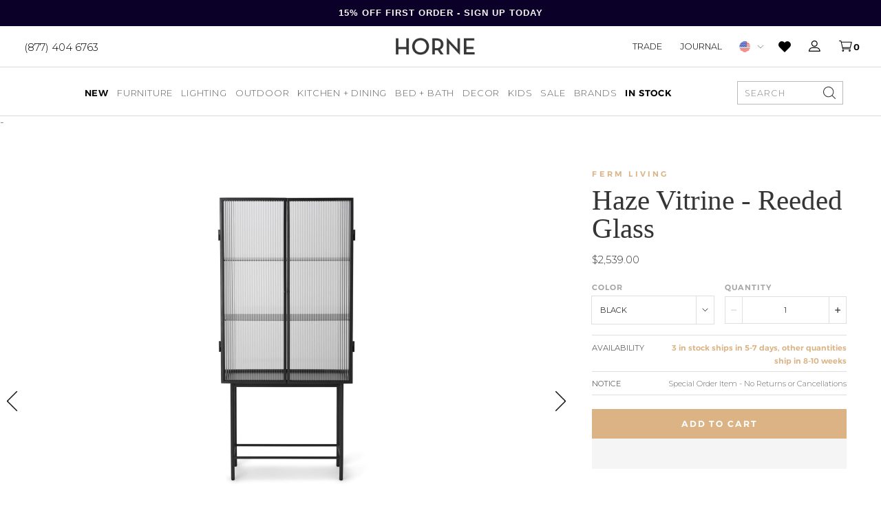

--- FILE ---
content_type: text/html; charset=utf-8
request_url: https://shophorne.com/products/haze-vitrine-reeded-glass
body_size: 60060
content:
<!doctype html>
















  

  

  

  

  

  

  

  

  

  

  

  

  

  

  

  

  

  

  

  

  

  

  

  

  

  

  

  

  

  

  

  

  

  

  

  

  
    


  
    
    
  

  

  

  

  

  
    
    
  
    
    
  

  

  

  

  

  

  

  

  
    
    
  
    
    
  

  
    
    
  

  

  

  
    
    
  

  
    
    
  

  

  

  
    
    
  

  

  

  

  

  

  

  

  

  

  

  
    
    
  

  

  

  

































  

  


<html>
  <head>
    <script>
      var isChrome = navigator.userAgent.includes('Chrome') && navigator.vendor.includes('Google Inc');

      if (isChrome) {
        console.log('is chrome');
        window.YETT_WHITELIST = [
          /.*blockscripts.js/,
          /.*jquery/,
          /.*slick/,
          /.*slidecarthq-forward.js/,
          /.*widget.reviews.io/,
          /.*yotpo/,
          /.*lazysizes/,
          /.*embla-carousel/,
          // /.*gtmcode.js/,
          // Exclude render-blocking tracking scripts
          // /.*analytics.js/,       // Google Analytics
          // /.*gtag.js/,            // Google Analytics
          // /.*gtm.js/,             // Google Tag Manager
          // /.*fbevents.js/,          // Facebook Pixel
          // /.*fbq.js/,               // Facebook Pixel
          // /.*hotjar.js/,            // Hotjar
          // /.*li.js/,                // LinkedIn Insight Tag
          // /.*uwt.js/,               // Twitter Universal Website Tag
          // /.*pinterest.js/,         // Pinterest Tag
          // /.*bat.js/,               // Bing UET Tag
          // /.*klaviyo.js/,           // Klaviyo
          // /.*sc.js/,                // Snapchat Pixel
          // /.*ttq.js/                // TikTok Pixel
        ];
      } else {
        console.log('is not chrome');
        window.YETT_WHITELIST = [/.*/];
      }
    </script>

    <script src="https://unpkg.com/yett"></script>
    <script src="//shophorne.com/cdn/shop/t/194/assets/blockscripts.js?v=180240825889322029911768414953"></script>

    <script>
      window.Shopify = window.Shopify || {theme: {id: 148232863789, role: 'main' } };
      window._template = {
          directory: "",
          name: "product",
          suffix: "redesign"
      }
    </script>


    <meta name="p:domain_verify" content="55d607e0954dec2c1e20cf5b280a2626"><meta name="google-site-verification" content="4SjbcNFQYqDKFrt-R-Tp2nt0dV-wttmLPGoMbDawpuE"><meta charset="utf-8">
    <meta http-equiv="X-UA-Compatible" content="IE=edge,chrome=1">
    <meta name="theme-color" content="#353535">
    <meta name="viewport" content="width=device-width,initial-scale=1">
    <meta name="google-site-verification" content="Ljjm74axGdB9OSFo87VU4ZtrL3Vek4DqJInjtGBimCE"><meta name="facebook-domain-verification" content="0rtya907oadxxtwvpt0l4ork4tk5ul">
<script>
  var line =    	'- - - - - - - - - - - - - ',
    ul =        	'-----------------',
    trpl =          '\n\n\n',
    dbl =           '\n\n',
    sgl =           '\n',
    headerTitle =   'Theme Information',
    loggedIn = 		'Customer:      Logged Out',
    themeName =     'Theme Name:    2026 Updates',
    pageTitle =     'Page Title:    Ferm Living Storage + Organization - Haze Vitrine - Reeded Glass - HORNE',
    themeID =       'Theme ID:      148232863789',
    templateName =  'Template:      product.redesign';
  console.log(
    line + 
    trpl + 
    headerTitle + sgl + ul + dbl + 
    themeName + dbl + 
    pageTitle + dbl +
    templateName + dbl + 
    themeID + dbl + 
    loggedIn + 
    trpl + 
    line + 
    dbl
  );
</script><style type="text/css">  
  :root {
    
--color--tan: #D5B58B;
--color--tan-rgb: 213, 181, 139;
    
--color--brandy: #dab388;
--color--brandy-rgb: 218, 179, 136;
    
--color--alabaster-white: #F7F7F7;
--color--alabaster-white-rgb: 247, 247, 247;
    
--color--silver: #C0C0C0;
--color--silver-rgb: 192, 192, 192;
    
--color--tumbleweed-beige: #dbb385;
--color--tumbleweed-beige-rgb: 219, 179, 133;
    
--color--dove-gray: #656565;
--color--dove-gray-rgb: 101, 101, 101;
    
--color--gray: #898989;
--color--gray-rgb: 137, 137, 137;
    
--color--foreground: #000000;
--color--foreground-rgb: 0, 0, 0;

    ---flickity--arrow-left:  url('//shophorne.com/cdn/shop/t/194/assets/svg-arrow-left.svg?v=97911241199780531251768414953');
    ---flickity--arrow-right:  url('//shophorne.com/cdn/shop/t/194/assets/svg-arrow-right.svg?v=115588134448974118881768414953');

  }
</style><script src="https://ajax.googleapis.com/ajax/libs/jquery/3.7.1/jquery.min.js"></script>

    <script type="text/javascript">
      // place near top of Head
      // alter version if functions are still firing too quickly
      function waitFor_jQuery(method) {
        if ( window.jQuery ) {
          method();
        } else {
          setTimeout(function() { waitFor_jQuery(method) }, 50);
        }
      }

      // wrap your jquery in this.
      waitFor_jQuery(function () {
        $(document).ready(function (argument) {
          // do stuff
        })
      });
    </script>

    <script type="text/javascript">
      /*

        !!!IMPORTANT!!!

        Leave this here so it runs before any other javascript.
        Replaces all "®" characters with html version for better styling.

      */
      function replaceCopy(node,string,replace) {
        const findCopy  = new RegExp(string,"gi"),
          replaceWith   = replace,
          type          = node.nodeType,
          data          = node.data,
          notAlone      = typeof data !== 'undefined' ? node.data.length > 1 : false,
          stringFound   = notAlone ? node.data.includes(string) : false,
          notScript     = node.nodeName != "SCRIPT",
          replaceThis   = type == 3 && stringFound && notAlone,
          goToNextChild = type == 1 && notScript;
        if (replaceThis) {
          var par = node.parentNode;
          par.innerHTML = par.innerHTML.replace(findCopy,replaceWith);
        }
        if (goToNextChild) {
          for (var i = 0; i < node.childNodes.length; i++) {
            replaceCopy(node.childNodes[i],string,replace);
          }
        }
      }
      window.addEventListener('DOMContentLoaded', (event) => {
        replaceCopy(document.body,'®','<sup style="font-size:max(0.3em,11px);">®</sup>');
      });
    </script><script
      src="https://cdn-widgetsrepository.yotpo.com/v1/loader/WJUWyeAw7YbIZlxW2GMaLigmNjhkEyI4WqFcrSue"
      async
    ></script><script type="text/javascript">
      (function e(){var e=document.createElement("script");e.type="text/javascript",e.async=true,e.src="//staticw2.yotpo.com/WJUWyeAw7YbIZlxW2GMaLigmNjhkEyI4WqFcrSue/widget.js";var t=document.getElementsByTagName("script")[0];t.parentNode.insertBefore(e,t)})();
    </script>
    

    
<script src="https://use.typekit.net/dkk4whe.js"></script>
<script>try{Typekit.load({ async: false });}catch(e){}</script><link href="//shophorne.com/cdn/shop/t/194/assets/theme.min.css?v=119800086049317380101768415225" rel="stylesheet" type="text/css" media="all" />
    <link href="//shophorne.com/cdn/shop/t/194/assets/custom.css?v=633792989249216291768919502" rel="stylesheet" type="text/css" media="all" />
<script>window.performance && window.performance.mark && window.performance.mark('shopify.content_for_header.start');</script><meta name="google-site-verification" content="Ljjm74axGdB9OSFo87VU4ZtrL3Vek4DqJInjtGBimCE">
<meta name="facebook-domain-verification" content="iocdgk1u6nmt3322n36gpmurxz75ia">
<meta id="shopify-digital-wallet" name="shopify-digital-wallet" content="/10876904/digital_wallets/dialog">
<meta name="shopify-checkout-api-token" content="6ac638a4c7086c99f97564e4120f2f1e">
<meta id="in-context-paypal-metadata" data-shop-id="10876904" data-venmo-supported="false" data-environment="production" data-locale="en_US" data-paypal-v4="true" data-currency="USD">
<link rel="alternate" type="application/json+oembed" href="https://shophorne.com/products/haze-vitrine-reeded-glass.oembed">
<script async="async" src="/checkouts/internal/preloads.js?locale=en-US"></script>
<link rel="preconnect" href="https://shop.app" crossorigin="anonymous">
<script async="async" src="https://shop.app/checkouts/internal/preloads.js?locale=en-US&shop_id=10876904" crossorigin="anonymous"></script>
<script id="apple-pay-shop-capabilities" type="application/json">{"shopId":10876904,"countryCode":"US","currencyCode":"USD","merchantCapabilities":["supports3DS"],"merchantId":"gid:\/\/shopify\/Shop\/10876904","merchantName":"HORNE","requiredBillingContactFields":["postalAddress","email","phone"],"requiredShippingContactFields":["postalAddress","email","phone"],"shippingType":"shipping","supportedNetworks":["visa","masterCard","amex","discover","elo","jcb"],"total":{"type":"pending","label":"HORNE","amount":"1.00"},"shopifyPaymentsEnabled":true,"supportsSubscriptions":true}</script>
<script id="shopify-features" type="application/json">{"accessToken":"6ac638a4c7086c99f97564e4120f2f1e","betas":["rich-media-storefront-analytics"],"domain":"shophorne.com","predictiveSearch":true,"shopId":10876904,"locale":"en"}</script>
<script>var Shopify = Shopify || {};
Shopify.shop = "shop-horne.myshopify.com";
Shopify.locale = "en";
Shopify.currency = {"active":"USD","rate":"1.0"};
Shopify.country = "US";
Shopify.theme = {"name":"2026 Updates","id":148232863789,"schema_name":null,"schema_version":null,"theme_store_id":null,"role":"main"};
Shopify.theme.handle = "null";
Shopify.theme.style = {"id":null,"handle":null};
Shopify.cdnHost = "shophorne.com/cdn";
Shopify.routes = Shopify.routes || {};
Shopify.routes.root = "/";</script>
<script type="module">!function(o){(o.Shopify=o.Shopify||{}).modules=!0}(window);</script>
<script>!function(o){function n(){var o=[];function n(){o.push(Array.prototype.slice.apply(arguments))}return n.q=o,n}var t=o.Shopify=o.Shopify||{};t.loadFeatures=n(),t.autoloadFeatures=n()}(window);</script>
<script>
  window.ShopifyPay = window.ShopifyPay || {};
  window.ShopifyPay.apiHost = "shop.app\/pay";
  window.ShopifyPay.redirectState = null;
</script>
<script id="shop-js-analytics" type="application/json">{"pageType":"product"}</script>
<script defer="defer" async type="module" src="//shophorne.com/cdn/shopifycloud/shop-js/modules/v2/client.init-shop-cart-sync_BT-GjEfc.en.esm.js"></script>
<script defer="defer" async type="module" src="//shophorne.com/cdn/shopifycloud/shop-js/modules/v2/chunk.common_D58fp_Oc.esm.js"></script>
<script defer="defer" async type="module" src="//shophorne.com/cdn/shopifycloud/shop-js/modules/v2/chunk.modal_xMitdFEc.esm.js"></script>
<script type="module">
  await import("//shophorne.com/cdn/shopifycloud/shop-js/modules/v2/client.init-shop-cart-sync_BT-GjEfc.en.esm.js");
await import("//shophorne.com/cdn/shopifycloud/shop-js/modules/v2/chunk.common_D58fp_Oc.esm.js");
await import("//shophorne.com/cdn/shopifycloud/shop-js/modules/v2/chunk.modal_xMitdFEc.esm.js");

  window.Shopify.SignInWithShop?.initShopCartSync?.({"fedCMEnabled":true,"windoidEnabled":true});

</script>
<script>
  window.Shopify = window.Shopify || {};
  if (!window.Shopify.featureAssets) window.Shopify.featureAssets = {};
  window.Shopify.featureAssets['shop-js'] = {"shop-cart-sync":["modules/v2/client.shop-cart-sync_DZOKe7Ll.en.esm.js","modules/v2/chunk.common_D58fp_Oc.esm.js","modules/v2/chunk.modal_xMitdFEc.esm.js"],"init-fed-cm":["modules/v2/client.init-fed-cm_B6oLuCjv.en.esm.js","modules/v2/chunk.common_D58fp_Oc.esm.js","modules/v2/chunk.modal_xMitdFEc.esm.js"],"shop-cash-offers":["modules/v2/client.shop-cash-offers_D2sdYoxE.en.esm.js","modules/v2/chunk.common_D58fp_Oc.esm.js","modules/v2/chunk.modal_xMitdFEc.esm.js"],"shop-login-button":["modules/v2/client.shop-login-button_QeVjl5Y3.en.esm.js","modules/v2/chunk.common_D58fp_Oc.esm.js","modules/v2/chunk.modal_xMitdFEc.esm.js"],"pay-button":["modules/v2/client.pay-button_DXTOsIq6.en.esm.js","modules/v2/chunk.common_D58fp_Oc.esm.js","modules/v2/chunk.modal_xMitdFEc.esm.js"],"shop-button":["modules/v2/client.shop-button_DQZHx9pm.en.esm.js","modules/v2/chunk.common_D58fp_Oc.esm.js","modules/v2/chunk.modal_xMitdFEc.esm.js"],"avatar":["modules/v2/client.avatar_BTnouDA3.en.esm.js"],"init-windoid":["modules/v2/client.init-windoid_CR1B-cfM.en.esm.js","modules/v2/chunk.common_D58fp_Oc.esm.js","modules/v2/chunk.modal_xMitdFEc.esm.js"],"init-shop-for-new-customer-accounts":["modules/v2/client.init-shop-for-new-customer-accounts_C_vY_xzh.en.esm.js","modules/v2/client.shop-login-button_QeVjl5Y3.en.esm.js","modules/v2/chunk.common_D58fp_Oc.esm.js","modules/v2/chunk.modal_xMitdFEc.esm.js"],"init-shop-email-lookup-coordinator":["modules/v2/client.init-shop-email-lookup-coordinator_BI7n9ZSv.en.esm.js","modules/v2/chunk.common_D58fp_Oc.esm.js","modules/v2/chunk.modal_xMitdFEc.esm.js"],"init-shop-cart-sync":["modules/v2/client.init-shop-cart-sync_BT-GjEfc.en.esm.js","modules/v2/chunk.common_D58fp_Oc.esm.js","modules/v2/chunk.modal_xMitdFEc.esm.js"],"shop-toast-manager":["modules/v2/client.shop-toast-manager_DiYdP3xc.en.esm.js","modules/v2/chunk.common_D58fp_Oc.esm.js","modules/v2/chunk.modal_xMitdFEc.esm.js"],"init-customer-accounts":["modules/v2/client.init-customer-accounts_D9ZNqS-Q.en.esm.js","modules/v2/client.shop-login-button_QeVjl5Y3.en.esm.js","modules/v2/chunk.common_D58fp_Oc.esm.js","modules/v2/chunk.modal_xMitdFEc.esm.js"],"init-customer-accounts-sign-up":["modules/v2/client.init-customer-accounts-sign-up_iGw4briv.en.esm.js","modules/v2/client.shop-login-button_QeVjl5Y3.en.esm.js","modules/v2/chunk.common_D58fp_Oc.esm.js","modules/v2/chunk.modal_xMitdFEc.esm.js"],"shop-follow-button":["modules/v2/client.shop-follow-button_CqMgW2wH.en.esm.js","modules/v2/chunk.common_D58fp_Oc.esm.js","modules/v2/chunk.modal_xMitdFEc.esm.js"],"checkout-modal":["modules/v2/client.checkout-modal_xHeaAweL.en.esm.js","modules/v2/chunk.common_D58fp_Oc.esm.js","modules/v2/chunk.modal_xMitdFEc.esm.js"],"shop-login":["modules/v2/client.shop-login_D91U-Q7h.en.esm.js","modules/v2/chunk.common_D58fp_Oc.esm.js","modules/v2/chunk.modal_xMitdFEc.esm.js"],"lead-capture":["modules/v2/client.lead-capture_BJmE1dJe.en.esm.js","modules/v2/chunk.common_D58fp_Oc.esm.js","modules/v2/chunk.modal_xMitdFEc.esm.js"],"payment-terms":["modules/v2/client.payment-terms_Ci9AEqFq.en.esm.js","modules/v2/chunk.common_D58fp_Oc.esm.js","modules/v2/chunk.modal_xMitdFEc.esm.js"]};
</script>
<script>(function() {
  var isLoaded = false;
  function asyncLoad() {
    if (isLoaded) return;
    isLoaded = true;
    var urls = ["https:\/\/cdn.attn.tv\/horne\/dtag.js?shop=shop-horne.myshopify.com","https:\/\/favorites-wishlist-cdn.shopstorm.com\/assets\/wishl-3d458c5d75440b09470bef2859ae23ae9732527ce0cc4742986a0332faecee6d.js?shop=shop-horne.myshopify.com","https:\/\/config.gorgias.chat\/bundle-loader\/01GYCCASYFZBZG5GRAYRPMV051?source=shopify1click\u0026shop=shop-horne.myshopify.com","https:\/\/sfdr.co\/sfdr.js?sid=21040\u0026shop=shop-horne.myshopify.com","https:\/\/container.pepperjam.com\/886453802.js?shop=shop-horne.myshopify.com","https:\/\/cdn-widgetsrepository.yotpo.com\/v1\/loader\/WJUWyeAw7YbIZlxW2GMaLigmNjhkEyI4WqFcrSue?shop=shop-horne.myshopify.com","https:\/\/cdn.adtrace.ai\/facebook-track.js?shop=shop-horne.myshopify.com","https:\/\/cdn.9gtb.com\/loader.js?g_cvt_id=11f3f090-e286-499c-a271-b4d7e2b7038d\u0026shop=shop-horne.myshopify.com","\/\/backinstock.useamp.com\/widget\/9006_1767153620.js?category=bis\u0026v=6\u0026shop=shop-horne.myshopify.com","https:\/\/cdn.shopify.com\/s\/files\/1\/1087\/6904\/t\/194\/assets\/yoast-active-script.js?v=1768414953\u0026shop=shop-horne.myshopify.com","https:\/\/cdn.shopify.com\/s\/files\/1\/1087\/6904\/t\/194\/assets\/yoast-active-script.js?v=1768414953\u0026shop=shop-horne.myshopify.com"];
    for (var i = 0; i < urls.length; i++) {
      var s = document.createElement('script');
      s.type = 'text/javascript';
      s.async = true;
      s.src = urls[i];
      var x = document.getElementsByTagName('script')[0];
      x.parentNode.insertBefore(s, x);
    }
  };
  if(window.attachEvent) {
    window.attachEvent('onload', asyncLoad);
  } else {
    window.addEventListener('load', asyncLoad, false);
  }
})();</script>
<script id="__st">var __st={"a":10876904,"offset":-18000,"reqid":"c0adec9e-4dd2-4a56-87fd-b4cb855b308a-1769469027","pageurl":"shophorne.com\/products\/haze-vitrine-reeded-glass","u":"b8277d47bfc3","p":"product","rtyp":"product","rid":5211932885037};</script>
<script>window.ShopifyPaypalV4VisibilityTracking = true;</script>
<script id="captcha-bootstrap">!function(){'use strict';const t='contact',e='account',n='new_comment',o=[[t,t],['blogs',n],['comments',n],[t,'customer']],c=[[e,'customer_login'],[e,'guest_login'],[e,'recover_customer_password'],[e,'create_customer']],r=t=>t.map((([t,e])=>`form[action*='/${t}']:not([data-nocaptcha='true']) input[name='form_type'][value='${e}']`)).join(','),a=t=>()=>t?[...document.querySelectorAll(t)].map((t=>t.form)):[];function s(){const t=[...o],e=r(t);return a(e)}const i='password',u='form_key',d=['recaptcha-v3-token','g-recaptcha-response','h-captcha-response',i],f=()=>{try{return window.sessionStorage}catch{return}},m='__shopify_v',_=t=>t.elements[u];function p(t,e,n=!1){try{const o=window.sessionStorage,c=JSON.parse(o.getItem(e)),{data:r}=function(t){const{data:e,action:n}=t;return t[m]||n?{data:e,action:n}:{data:t,action:n}}(c);for(const[e,n]of Object.entries(r))t.elements[e]&&(t.elements[e].value=n);n&&o.removeItem(e)}catch(o){console.error('form repopulation failed',{error:o})}}const l='form_type',E='cptcha';function T(t){t.dataset[E]=!0}const w=window,h=w.document,L='Shopify',v='ce_forms',y='captcha';let A=!1;((t,e)=>{const n=(g='f06e6c50-85a8-45c8-87d0-21a2b65856fe',I='https://cdn.shopify.com/shopifycloud/storefront-forms-hcaptcha/ce_storefront_forms_captcha_hcaptcha.v1.5.2.iife.js',D={infoText:'Protected by hCaptcha',privacyText:'Privacy',termsText:'Terms'},(t,e,n)=>{const o=w[L][v],c=o.bindForm;if(c)return c(t,g,e,D).then(n);var r;o.q.push([[t,g,e,D],n]),r=I,A||(h.body.append(Object.assign(h.createElement('script'),{id:'captcha-provider',async:!0,src:r})),A=!0)});var g,I,D;w[L]=w[L]||{},w[L][v]=w[L][v]||{},w[L][v].q=[],w[L][y]=w[L][y]||{},w[L][y].protect=function(t,e){n(t,void 0,e),T(t)},Object.freeze(w[L][y]),function(t,e,n,w,h,L){const[v,y,A,g]=function(t,e,n){const i=e?o:[],u=t?c:[],d=[...i,...u],f=r(d),m=r(i),_=r(d.filter((([t,e])=>n.includes(e))));return[a(f),a(m),a(_),s()]}(w,h,L),I=t=>{const e=t.target;return e instanceof HTMLFormElement?e:e&&e.form},D=t=>v().includes(t);t.addEventListener('submit',(t=>{const e=I(t);if(!e)return;const n=D(e)&&!e.dataset.hcaptchaBound&&!e.dataset.recaptchaBound,o=_(e),c=g().includes(e)&&(!o||!o.value);(n||c)&&t.preventDefault(),c&&!n&&(function(t){try{if(!f())return;!function(t){const e=f();if(!e)return;const n=_(t);if(!n)return;const o=n.value;o&&e.removeItem(o)}(t);const e=Array.from(Array(32),(()=>Math.random().toString(36)[2])).join('');!function(t,e){_(t)||t.append(Object.assign(document.createElement('input'),{type:'hidden',name:u})),t.elements[u].value=e}(t,e),function(t,e){const n=f();if(!n)return;const o=[...t.querySelectorAll(`input[type='${i}']`)].map((({name:t})=>t)),c=[...d,...o],r={};for(const[a,s]of new FormData(t).entries())c.includes(a)||(r[a]=s);n.setItem(e,JSON.stringify({[m]:1,action:t.action,data:r}))}(t,e)}catch(e){console.error('failed to persist form',e)}}(e),e.submit())}));const S=(t,e)=>{t&&!t.dataset[E]&&(n(t,e.some((e=>e===t))),T(t))};for(const o of['focusin','change'])t.addEventListener(o,(t=>{const e=I(t);D(e)&&S(e,y())}));const B=e.get('form_key'),M=e.get(l),P=B&&M;t.addEventListener('DOMContentLoaded',(()=>{const t=y();if(P)for(const e of t)e.elements[l].value===M&&p(e,B);[...new Set([...A(),...v().filter((t=>'true'===t.dataset.shopifyCaptcha))])].forEach((e=>S(e,t)))}))}(h,new URLSearchParams(w.location.search),n,t,e,['guest_login'])})(!0,!0)}();</script>
<script integrity="sha256-4kQ18oKyAcykRKYeNunJcIwy7WH5gtpwJnB7kiuLZ1E=" data-source-attribution="shopify.loadfeatures" defer="defer" src="//shophorne.com/cdn/shopifycloud/storefront/assets/storefront/load_feature-a0a9edcb.js" crossorigin="anonymous"></script>
<script crossorigin="anonymous" defer="defer" src="//shophorne.com/cdn/shopifycloud/storefront/assets/shopify_pay/storefront-65b4c6d7.js?v=20250812"></script>
<script data-source-attribution="shopify.dynamic_checkout.dynamic.init">var Shopify=Shopify||{};Shopify.PaymentButton=Shopify.PaymentButton||{isStorefrontPortableWallets:!0,init:function(){window.Shopify.PaymentButton.init=function(){};var t=document.createElement("script");t.src="https://shophorne.com/cdn/shopifycloud/portable-wallets/latest/portable-wallets.en.js",t.type="module",document.head.appendChild(t)}};
</script>
<script data-source-attribution="shopify.dynamic_checkout.buyer_consent">
  function portableWalletsHideBuyerConsent(e){var t=document.getElementById("shopify-buyer-consent"),n=document.getElementById("shopify-subscription-policy-button");t&&n&&(t.classList.add("hidden"),t.setAttribute("aria-hidden","true"),n.removeEventListener("click",e))}function portableWalletsShowBuyerConsent(e){var t=document.getElementById("shopify-buyer-consent"),n=document.getElementById("shopify-subscription-policy-button");t&&n&&(t.classList.remove("hidden"),t.removeAttribute("aria-hidden"),n.addEventListener("click",e))}window.Shopify?.PaymentButton&&(window.Shopify.PaymentButton.hideBuyerConsent=portableWalletsHideBuyerConsent,window.Shopify.PaymentButton.showBuyerConsent=portableWalletsShowBuyerConsent);
</script>
<script>
  function portableWalletsCleanup(e){e&&e.src&&console.error("Failed to load portable wallets script "+e.src);var t=document.querySelectorAll("shopify-accelerated-checkout .shopify-payment-button__skeleton, shopify-accelerated-checkout-cart .wallet-cart-button__skeleton"),e=document.getElementById("shopify-buyer-consent");for(let e=0;e<t.length;e++)t[e].remove();e&&e.remove()}function portableWalletsNotLoadedAsModule(e){e instanceof ErrorEvent&&"string"==typeof e.message&&e.message.includes("import.meta")&&"string"==typeof e.filename&&e.filename.includes("portable-wallets")&&(window.removeEventListener("error",portableWalletsNotLoadedAsModule),window.Shopify.PaymentButton.failedToLoad=e,"loading"===document.readyState?document.addEventListener("DOMContentLoaded",window.Shopify.PaymentButton.init):window.Shopify.PaymentButton.init())}window.addEventListener("error",portableWalletsNotLoadedAsModule);
</script>

<script type="module" src="https://shophorne.com/cdn/shopifycloud/portable-wallets/latest/portable-wallets.en.js" onError="portableWalletsCleanup(this)" crossorigin="anonymous"></script>
<script nomodule>
  document.addEventListener("DOMContentLoaded", portableWalletsCleanup);
</script>

<link id="shopify-accelerated-checkout-styles" rel="stylesheet" media="screen" href="https://shophorne.com/cdn/shopifycloud/portable-wallets/latest/accelerated-checkout-backwards-compat.css" crossorigin="anonymous">
<style id="shopify-accelerated-checkout-cart">
        #shopify-buyer-consent {
  margin-top: 1em;
  display: inline-block;
  width: 100%;
}

#shopify-buyer-consent.hidden {
  display: none;
}

#shopify-subscription-policy-button {
  background: none;
  border: none;
  padding: 0;
  text-decoration: underline;
  font-size: inherit;
  cursor: pointer;
}

#shopify-subscription-policy-button::before {
  box-shadow: none;
}

      </style>

<script>window.performance && window.performance.mark && window.performance.mark('shopify.content_for_header.end');</script><link rel="apple-touch-icon" sizes="180x180" href="//shophorne.com/cdn/shop/t/194/assets/apple-touch-icon.png?v=43044220281646893101769093711">
<link rel="icon" type="image/png" sizes="32x32" href="//shophorne.com/cdn/shop/t/194/assets/favicon-32x32.png?v=85699876907655047971769093719">
<link rel="icon" type="image/png" sizes="16x16" href="//shophorne.com/cdn/shop/t/194/assets/favicon-16x16.png?v=8134239600365537231769093717">
<link rel="icon" type="image/x-icon" href="//shophorne.com/cdn/shop/t/194/assets/favicon.ico?v=173130762851291016911768414953">
<link rel="mask-icon" href="//shophorne.com/cdn/shop/t/194/assets/safari-pinned-tab.svg?v=41737749711557992481768414953" color="#7b7b7b">
<meta name="msapplication-TileColor" content="#ffffff">
<meta name="theme-color" content="#ffffff"><script>
  window.onload = null; // curb 40px shift of fixed elements
</script>

<style type="text/css">
  #admin_bar_iframe {
    display: none;
  }
  html {
    padding-top: 0 !important;
  }
</style>








<script id="json-product" type="application/json">
  {
    "variants": [{"id":34893885997101,"title":"Black","option1":"Black","option2":null,"option3":null,"sku":"1104263106","requires_shipping":true,"taxable":true,"featured_image":{"id":31848673214509,"product_id":5211932885037,"position":1,"created_at":"2023-03-13T19:34:30-04:00","updated_at":"2023-03-13T19:34:30-04:00","alt":"Haze Vitrine - Reeded Glass - Ferm Living - Storage + Organization - Black - HORNE","width":1536,"height":2048,"src":"\/\/shophorne.com\/cdn\/shop\/products\/haze-vitrine-reeded-glass-377089.jpg?v=1678750470","variant_ids":[34893885997101]},"available":true,"name":"Haze Vitrine - Reeded Glass - Black","public_title":"Black","options":["Black"],"price":253900,"weight":50000,"compare_at_price":null,"inventory_quantity":3,"inventory_management":"shopify","inventory_policy":"continue","barcode":null,"featured_media":{"alt":"Haze Vitrine - Reeded Glass - Ferm Living - Storage + Organization - Black - HORNE","id":24525360922669,"position":1,"preview_image":{"aspect_ratio":0.75,"height":2048,"width":1536,"src":"\/\/shophorne.com\/cdn\/shop\/products\/haze-vitrine-reeded-glass-377089.jpg?v=1678750470"}},"requires_selling_plan":false,"selling_plan_allocations":[],"quantity_rule":{"min":1,"max":null,"increment":1}},{"id":34893886259245,"title":"Cashmere","option1":"Cashmere","option2":null,"option3":null,"sku":"100569693","requires_shipping":true,"taxable":true,"featured_image":{"id":31848673411117,"product_id":5211932885037,"position":2,"created_at":"2023-03-13T19:34:30-04:00","updated_at":"2023-03-13T19:34:30-04:00","alt":"Haze Vitrine - Reeded Glass - Ferm Living - Storage + Organization - Cashmere - HORNE","width":1536,"height":2048,"src":"\/\/shophorne.com\/cdn\/shop\/products\/haze-vitrine-reeded-glass-902716.jpg?v=1678750470","variant_ids":[34893886259245]},"available":true,"name":"Haze Vitrine - Reeded Glass - Cashmere","public_title":"Cashmere","options":["Cashmere"],"price":253900,"weight":50000,"compare_at_price":null,"inventory_quantity":6,"inventory_management":"shopify","inventory_policy":"continue","barcode":"","featured_media":{"alt":"Haze Vitrine - Reeded Glass - Ferm Living - Storage + Organization - Cashmere - HORNE","id":24525361086509,"position":2,"preview_image":{"aspect_ratio":0.75,"height":2048,"width":1536,"src":"\/\/shophorne.com\/cdn\/shop\/products\/haze-vitrine-reeded-glass-902716.jpg?v=1678750470"}},"requires_selling_plan":false,"selling_plan_allocations":[],"quantity_rule":{"min":1,"max":null,"increment":1}}],
    "custom_attributes": {}
  }
</script>
<script id="json-settings" type="application/json">
  {
    "international_checkout_description": "You are being directed to our International checkout page."
  }
</script>






<script id="json-shop" type="application/json">
  {
    "inventory_sale_collection": false
  }
</script>
<script id="json-template" type="application/json">
  {
    "directory": null,
    "name": "product",
    "suffix": "redesign",
    "fixed_header": false
  }
</script>


<script>
  var _affirm_config = {
      public_api_key: "VQB8FFK44JDGZXXW", /* Affirm Public API Key */
      script: "https://cdn1.affirm.com/js/v2/affirm.js"
    };
    (function(l,g,m,e,a,f,b){var d,c=l[m]||{},h=document.createElement(f),n=document.getElementsByTagName(f)[0],k=function(a,b,c){return function(){a[b]._.push([c,arguments])}};c[e]=k(c,e,"set");d=c[e];c[a]={};c[a]._=[];d._=[];c[a][b]=k(c,a,b);a=0;for(b="set add save post open empty reset on off trigger ready setProduct".split(" ");a<b.length;a++)d[b[a]]=k(c,e,b[a]);a=0;for(b=["get","token","url","items"];a<b.length;a++)d[b[a]]=function(){};h.async=!0;h.src=g[f];n.parentNode.insertBefore(h,n);delete g[f];d(g);l[m]=c})(window,_affirm_config,"affirm","checkout","ui","script","ready");
  // END AFFIRM.JS EMBED CODE
</script>












 

<!-- Xandr Universal Pixel - Initialization -->
<script>
!function(e,i){if(!e.pixie){var n=e.pixie=function(e,i,a){n.actionQueue.push({action:e,actionValue:i,params:a})};n.actionQueue=[];var a=i.createElement("script");a.async=!0,a.src="//acdn.adnxs.com/dmp/up/pixie.js";var t=i.getElementsByTagName("head")[0];t.insertBefore(a,t.firstChild)}}(window,document);
pixie('init', '0b791211-113d-400e-8dfc-def341029f8c');
</script>

<!-- Xandr Universal Pixel - PageView Event -->
<script>
pixie('event', 'PageView');
</script>
<noscript><img loading="lazy" src="https://ib.adnxs.com/pixie?pi=0b791211-113d-400e-8dfc-def341029f8c&e=PageView&script=0" width="1" height="1" style="display:none"/></noscript>
    
<!-- Global site tag (gtag.js) - Google Ads: 770413022 -->
<script async src="https://www.googletagmanager.com/gtag/js?id=AW-770413022"></script>
<script>
  window.dataLayer = window.dataLayer || [];
  function gtag(){dataLayer.push(arguments);}
  gtag('js', new Date());

  gtag('config', 'AW-770413022');
</script>

 
  <!-- snippets/product-instock-redirect -->

  

  

<style>
      [data-module-mobile-menu-container] {
      height: calc(100dvh - 157px);
      }

        .yotpo-review-title {font-size: 40px !important}

      .yotpo-headline {font-size: 70px !important}

      .nine15-nav .mega-menu-tabs .tab-content .tab-menu li a .image--outer .image--inner {
        padding-top: 40% !important
      }
      
.product-grid {
  display: grid;
  grid-template-columns: repeat(4, 1fr);
  gap: 20px;
}

    </style>

    <script>
      (function(w,d,t,r,u)
      {
          var f,n,i;
          w[u]=w[u]||[],f=function()
          {
              var o={ti:"97048837", tm:"shpfy_ui", enableAutoSpaTracking: true};
              o.q=w[u],w[u]=new UET(o),w[u].push("pageLoad")
          },
          n=d.createElement(t),n.src=r,n.async=1,n.onload=n.onreadystatechange=function()
          {
              var s=this.readyState;
              s&&s!=="loaded"&&s!=="complete"||(f(),n.onload=n.onreadystatechange=null)
          },
          i=d.getElementsByTagName(t)[0],i.parentNode.insertBefore(n,i)
      })
      (window,document,"script","//bat.bing.com/bat.js","uetq");
    </script>

    
    <script src="https://cdnjs.cloudflare.com/ajax/libs/lazysizes/5.3.2/lazysizes.min.js"></script>
    <style>

    </style>
  <!-- BEGIN app block: shopify://apps/hulk-form-builder/blocks/app-embed/b6b8dd14-356b-4725-a4ed-77232212b3c3 --><!-- BEGIN app snippet: hulkapps-formbuilder-theme-ext --><script type="text/javascript">
  
  if (typeof window.formbuilder_customer != "object") {
        window.formbuilder_customer = {}
  }

  window.hulkFormBuilder = {
    form_data: {},
    shop_data: {"shop_49BIE7P5nIoKXkkOEcM4wA":{"shop_uuid":"49BIE7P5nIoKXkkOEcM4wA","shop_timezone":"America\/New_York","shop_id":77395,"shop_is_after_submit_enabled":true,"shop_shopify_plan":"Shopify Plus","shop_shopify_domain":"shop-horne.myshopify.com","shop_created_at":"2023-01-26T15:32:35.385-06:00","is_skip_metafield":false,"shop_deleted":false,"shop_disabled":false}},
    settings_data: {"shop_settings":{"shop_customise_msgs":[{"province":"State"}],"default_customise_msgs":{"is_required":"is required","thank_you":"Thank you! The form was submitted successfully.","processing":"Processing...","valid_data":"Please provide valid data","valid_email":"Provide valid email format","valid_tags":"HTML Tags are not allowed","valid_phone":"Provide valid phone number","valid_captcha":"Please provide valid captcha response","valid_url":"Provide valid URL","only_number_alloud":"Provide valid number in","number_less":"must be less than","number_more":"must be more than","image_must_less":"Image must be less than 20MB","image_number":"Images allowed","image_extension":"Invalid extension! Please provide image file","error_image_upload":"Error in image upload. Please try again.","error_file_upload":"Error in file upload. Please try again.","your_response":"Your response","error_form_submit":"Error occur.Please try again after sometime.","email_submitted":"Form with this email is already submitted","invalid_email_by_zerobounce":"The email address you entered appears to be invalid. Please check it and try again.","download_file":"Download file","card_details_invalid":"Your card details are invalid","card_details":"Card details","please_enter_card_details":"Please enter card details","card_number":"Card number","exp_mm":"Exp MM","exp_yy":"Exp YY","crd_cvc":"CVV","payment_value":"Payment amount","please_enter_payment_amount":"Please enter payment amount","address1":"Address line 1","address2":"Address line 2","city":"City","province":"Province","zipcode":"Zip code","country":"Country","blocked_domain":"This form does not accept addresses from","file_must_less":"File must be less than 20MB","file_extension":"Invalid extension! Please provide file","only_file_number_alloud":"files allowed","previous":"Previous","next":"Next","must_have_a_input":"Please enter at least one field.","please_enter_required_data":"Please enter required data","atleast_one_special_char":"Include at least one special character","atleast_one_lowercase_char":"Include at least one lowercase character","atleast_one_uppercase_char":"Include at least one uppercase character","atleast_one_number":"Include at least one number","must_have_8_chars":"Must have 8 characters long","be_between_8_and_12_chars":"Be between 8 and 12 characters long","please_select":"Please Select","phone_submitted":"Form with this phone number is already submitted","user_res_parse_error":"Error while submitting the form","valid_same_values":"values must be same","product_choice_clear_selection":"Clear Selection","picture_choice_clear_selection":"Clear Selection","remove_all_for_file_image_upload":"Remove All","invalid_file_type_for_image_upload":"You can't upload files of this type.","invalid_file_type_for_signature_upload":"You can't upload files of this type.","max_files_exceeded_for_file_upload":"You can not upload any more files.","max_files_exceeded_for_image_upload":"You can not upload any more files.","file_already_exist":"File already uploaded","max_limit_exceed":"You have added the maximum number of text fields.","cancel_upload_for_file_upload":"Cancel upload","cancel_upload_for_image_upload":"Cancel upload","cancel_upload_for_signature_upload":"Cancel upload"},"shop_blocked_domains":[]}},
    features_data: {"shop_plan_features":{"shop_plan_features":["unlimited-forms","full-design-customization","export-form-submissions","multiple-recipients-for-form-submissions","multiple-admin-notifications","enable-captcha","unlimited-file-uploads","save-submitted-form-data","set-auto-response-message","conditional-logic","form-banner","save-as-draft-facility","include-user-response-in-admin-email","disable-form-submission","mail-platform-integration","stripe-payment-integration","pre-built-templates","create-customer-account-on-shopify","google-analytics-3-by-tracking-id","facebook-pixel-id","bing-uet-pixel-id","advanced-js","advanced-css","api-available","customize-form-message","hidden-field","restrict-from-submissions-per-one-user","utm-tracking","ratings","privacy-notices","heading","paragraph","shopify-flow-trigger","domain-setup","block-domain","address","html-code","form-schedule","after-submit-script","customize-form-scrolling","on-form-submission-record-the-referrer-url","password","duplicate-the-forms","include-user-response-in-auto-responder-email","elements-add-ons","admin-and-auto-responder-email-with-tokens","email-export","premium-support","google-analytics-4-by-measurement-id","google-ads-for-tracking-conversion","validation-field","file-upload","load_form_as_popup","advanced_conditional_logic"]}},
    shop: null,
    shop_id: null,
    plan_features: null,
    validateDoubleQuotes: false,
    assets: {
      extraFunctions: "https://cdn.shopify.com/extensions/019bb5ee-ec40-7527-955d-c1b8751eb060/form-builder-by-hulkapps-50/assets/extra-functions.js",
      extraStyles: "https://cdn.shopify.com/extensions/019bb5ee-ec40-7527-955d-c1b8751eb060/form-builder-by-hulkapps-50/assets/extra-styles.css",
      bootstrapStyles: "https://cdn.shopify.com/extensions/019bb5ee-ec40-7527-955d-c1b8751eb060/form-builder-by-hulkapps-50/assets/theme-app-extension-bootstrap.css"
    },
    translations: {
      htmlTagNotAllowed: "HTML Tags are not allowed",
      sqlQueryNotAllowed: "SQL Queries are not allowed",
      doubleQuoteNotAllowed: "Double quotes are not allowed",
      vorwerkHttpWwwNotAllowed: "The words \u0026#39;http\u0026#39; and \u0026#39;www\u0026#39; are not allowed. Please remove them and try again.",
      maxTextFieldsReached: "You have added the maximum number of text fields.",
      avoidNegativeWords: "Avoid negative words: Don\u0026#39;t use negative words in your contact message.",
      customDesignOnly: "This form is for custom designs requests. For general inquiries please contact our team at info@stagheaddesigns.com",
      zerobounceApiErrorMsg: "We couldn\u0026#39;t verify your email due to a technical issue. Please try again later.",
    }

  }

  

  window.FbThemeAppExtSettingsHash = {}
  
</script><!-- END app snippet --><!-- END app block --><!-- BEGIN app block: shopify://apps/klaviyo-email-marketing-sms/blocks/klaviyo-onsite-embed/2632fe16-c075-4321-a88b-50b567f42507 -->












  <script async src="https://static.klaviyo.com/onsite/js/Hk5zaH/klaviyo.js?company_id=Hk5zaH"></script>
  <script>!function(){if(!window.klaviyo){window._klOnsite=window._klOnsite||[];try{window.klaviyo=new Proxy({},{get:function(n,i){return"push"===i?function(){var n;(n=window._klOnsite).push.apply(n,arguments)}:function(){for(var n=arguments.length,o=new Array(n),w=0;w<n;w++)o[w]=arguments[w];var t="function"==typeof o[o.length-1]?o.pop():void 0,e=new Promise((function(n){window._klOnsite.push([i].concat(o,[function(i){t&&t(i),n(i)}]))}));return e}}})}catch(n){window.klaviyo=window.klaviyo||[],window.klaviyo.push=function(){var n;(n=window._klOnsite).push.apply(n,arguments)}}}}();</script>

  
    <script id="viewed_product">
      if (item == null) {
        var _learnq = _learnq || [];

        var MetafieldReviews = null
        var MetafieldYotpoRating = null
        var MetafieldYotpoCount = null
        var MetafieldLooxRating = null
        var MetafieldLooxCount = null
        var okendoProduct = null
        var okendoProductReviewCount = null
        var okendoProductReviewAverageValue = null
        try {
          // The following fields are used for Customer Hub recently viewed in order to add reviews.
          // This information is not part of __kla_viewed. Instead, it is part of __kla_viewed_reviewed_items
          MetafieldReviews = {"rating_count":0};
          MetafieldYotpoRating = "0"
          MetafieldYotpoCount = "0"
          MetafieldLooxRating = null
          MetafieldLooxCount = null

          okendoProduct = {"reviewCount":0,"reviewAverageValue":"0.0"}
          // If the okendo metafield is not legacy, it will error, which then requires the new json formatted data
          if (okendoProduct && 'error' in okendoProduct) {
            okendoProduct = null
          }
          okendoProductReviewCount = okendoProduct ? okendoProduct.reviewCount : null
          okendoProductReviewAverageValue = okendoProduct ? okendoProduct.reviewAverageValue : null
        } catch (error) {
          console.error('Error in Klaviyo onsite reviews tracking:', error);
        }

        var item = {
          Name: "Haze Vitrine - Reeded Glass",
          ProductID: 5211932885037,
          Categories: ["Accessories","All Products - Not Fees","All Products Not on Sale","Bathroom Storage + Shelving","Bed + Bath","Cabinets","Entryway Furniture","Ferm Living","Ferm Living Storage","Furniture","In Stock","In Stock Accessories","In Stock Bathroom Storage + Shelving","In Stock Bed + Bath","In Stock Furniture","In Stock Living Room Furniture","Living Room Furniture","Luxury Modern Living Room Furniture","Mid Century Living Room Furniture","Popular","Products","Sideboards + Cabinets","Storage + Organization","TV Consoles + Cabinets + Sideboards","ZZZALLXXX"],
          ImageURL: "https://shophorne.com/cdn/shop/products/haze-vitrine-reeded-glass-377089_grande.jpg?v=1678750470",
          URL: "https://shophorne.com/products/haze-vitrine-reeded-glass",
          Brand: "Ferm Living",
          Price: "$2,539.00",
          Value: "2,539.00",
          CompareAtPrice: "$0.00"
        };
        _learnq.push(['track', 'Viewed Product', item]);
        _learnq.push(['trackViewedItem', {
          Title: item.Name,
          ItemId: item.ProductID,
          Categories: item.Categories,
          ImageUrl: item.ImageURL,
          Url: item.URL,
          Metadata: {
            Brand: item.Brand,
            Price: item.Price,
            Value: item.Value,
            CompareAtPrice: item.CompareAtPrice
          },
          metafields:{
            reviews: MetafieldReviews,
            yotpo:{
              rating: MetafieldYotpoRating,
              count: MetafieldYotpoCount,
            },
            loox:{
              rating: MetafieldLooxRating,
              count: MetafieldLooxCount,
            },
            okendo: {
              rating: okendoProductReviewAverageValue,
              count: okendoProductReviewCount,
            }
          }
        }]);
      }
    </script>
  




  <script>
    window.klaviyoReviewsProductDesignMode = false
  </script>







<!-- END app block --><!-- BEGIN app block: shopify://apps/yotpo-product-reviews/blocks/settings/eb7dfd7d-db44-4334-bc49-c893b51b36cf -->


<script type="text/javascript">
  (function e(){var e=document.createElement("script");
  e.type="text/javascript",e.async=true,
  e.src="//staticw2.yotpo.com//widget.js?lang=en";
  var t=document.getElementsByTagName("script")[0];
  t.parentNode.insertBefore(e,t)})();
</script>



  
<!-- END app block --><!-- BEGIN app block: shopify://apps/yoast-seo/blocks/metatags/7c777011-bc88-4743-a24e-64336e1e5b46 -->
<!-- This site is optimized with Yoast SEO for Shopify -->
<title>Ferm Living Storage + Organization - Haze Vitrine - Reeded Glass - HORNE</title>
<meta name="description" content="Ferm Living Storage + Organization - Haze Vitrine - Reeded Glass at HORNE. Free Shipping! An attractive blending of modern and industrial aesthetics, the Haze Vitrine features textured, reeded glass encased in a powder-coated frame, supported by minimalist metal-framework legs. - Shop Now!" />
<link rel="canonical" href="https://shophorne.com/products/haze-vitrine-reeded-glass" />
<meta name="robots" content="index, follow, max-image-preview:large, max-snippet:-1, max-video-preview:-1" />
<meta property="og:site_name" content="HORNE" />
<meta property="og:url" content="https://shophorne.com/products/haze-vitrine-reeded-glass" />
<meta property="og:locale" content="en_US" />
<meta property="og:type" content="product" />
<meta property="og:title" content="Ferm Living Storage + Organization - Haze Vitrine - Reeded Glass - HORNE" />
<meta property="og:description" content="Ferm Living Storage + Organization - Haze Vitrine - Reeded Glass at HORNE. Free Shipping! An attractive blending of modern and industrial aesthetics, the Haze Vitrine features textured, reeded glass encased in a powder-coated frame, supported by minimalist metal-framework legs. - Shop Now!" />
<meta property="og:image" content="https://shophorne.com/cdn/shop/products/haze-vitrine-reeded-glass-377089.jpg?v=1678750470" />
<meta property="og:image:height" content="2048" />
<meta property="og:image:width" content="1536" />
<meta property="og:availability" content="instock" />
<meta property="product:availability" content="instock" />
<meta property="product:condition" content="new" />
<meta property="product:price:amount" content="2539.0" />
<meta property="product:price:currency" content="USD" />
<meta property="product:retailer_item_id" content="1104263106" />
<meta name="twitter:card" content="summary_large_image" />
<script type="application/ld+json" id="yoast-schema-graph">
{
  "@context": "https://schema.org",
  "@graph": [
    {
      "@type": "Organization",
      "@id": "https://shophorne.com/#/schema/organization/1",
      "url": "https://shophorne.com",
      "name": "HORNE",
      "logo": {
        "@id": "https://shophorne.com/#/schema/ImageObject/26938186596397"
      },
      "image": [
        {
          "@id": "https://shophorne.com/#/schema/ImageObject/26938186596397"
        }
      ],
      "hasMerchantReturnPolicy": {
        "@type": "MerchantReturnPolicy",
        "merchantReturnLink": "https://shophorne.com/policies/refund-policy"
      },
      "sameAs": []
    },
    {
      "@type": "ImageObject",
      "@id": "https://shophorne.com/#/schema/ImageObject/26938186596397",
      "width": 800,
      "height": 171,
      "url": "https:\/\/shophorne.com\/cdn\/shop\/files\/HORNE_Logo_1_GREY-300dpiSMALL.jpg?v=1738241275",
      "contentUrl": "https:\/\/shophorne.com\/cdn\/shop\/files\/HORNE_Logo_1_GREY-300dpiSMALL.jpg?v=1738241275"
    },
    {
      "@type": "WebSite",
      "@id": "https://shophorne.com/#/schema/website/1",
      "url": "https://shophorne.com",
      "name": "HORNE",
      "potentialAction": {
        "@type": "SearchAction",
        "target": "https://shophorne.com/search?q={search_term_string}",
        "query-input": "required name=search_term_string"
      },
      "publisher": {
        "@id": "https://shophorne.com/#/schema/organization/1"
      },
      "inLanguage": "en"
    },
    {
      "@type": "ItemPage",
      "@id": "https:\/\/shophorne.com\/products\/haze-vitrine-reeded-glass",
      "name": "Ferm Living Storage + Organization - Haze Vitrine - Reeded Glass - HORNE",
      "description": "Ferm Living Storage + Organization - Haze Vitrine - Reeded Glass at HORNE. Free Shipping! An attractive blending of modern and industrial aesthetics, the Haze Vitrine features textured, reeded glass encased in a powder-coated frame, supported by minimalist metal-framework legs. - Shop Now!",
      "datePublished": "2021-04-14T12:16:48-04:00",
      "breadcrumb": {
        "@id": "https:\/\/shophorne.com\/products\/haze-vitrine-reeded-glass\/#\/schema\/breadcrumb"
      },
      "primaryImageOfPage": {
        "@id": "https://shophorne.com/#/schema/ImageObject/24525360922669"
      },
      "image": [{
        "@id": "https://shophorne.com/#/schema/ImageObject/24525360922669"
      }],
      "isPartOf": {
        "@id": "https://shophorne.com/#/schema/website/1"
      },
      "url": "https:\/\/shophorne.com\/products\/haze-vitrine-reeded-glass"
    },
    {
      "@type": "ImageObject",
      "@id": "https://shophorne.com/#/schema/ImageObject/24525360922669",
      "caption": "Haze Vitrine - Reeded Glass - Ferm Living - Storage + Organization - Black - HORNE",
      "inLanguage": "en",
      "width": 1536,
      "height": 2048,
      "url": "https:\/\/shophorne.com\/cdn\/shop\/products\/haze-vitrine-reeded-glass-377089.jpg?v=1678750470",
      "contentUrl": "https:\/\/shophorne.com\/cdn\/shop\/products\/haze-vitrine-reeded-glass-377089.jpg?v=1678750470"
    },
    {
      "@type": "ProductGroup",
      "@id": "https:\/\/shophorne.com\/products\/haze-vitrine-reeded-glass\/#\/schema\/Product",
      "brand": [{
        "@type": "Brand",
        "name": "Ferm Living"
      }],
      "mainEntityOfPage": {
        "@id": "https:\/\/shophorne.com\/products\/haze-vitrine-reeded-glass"
      },
      "name": "Haze Vitrine - Reeded Glass",
      "description": "Ferm Living Storage + Organization - Haze Vitrine - Reeded Glass at HORNE. Free Shipping! An attractive blending of modern and industrial aesthetics, the Haze Vitrine features textured, reeded glass encased in a powder-coated frame, supported by minimalist metal-framework legs. - Shop Now!",
      "image": [{
        "@id": "https://shophorne.com/#/schema/ImageObject/24525360922669"
      }],
      "productGroupID": "5211932885037",
      "hasVariant": [
        {
          "@type": "Product",
          "@id": "https://shophorne.com/#/schema/Product/34893886259245",
          "name": "Haze Vitrine - Reeded Glass - Cashmere",
          "sku": "100569693",
          "image": [{
            "@id": "https://shophorne.com/#/schema/ImageObject/24525361086509"
          }],
          "offers": {
            "@type": "Offer",
            "@id": "https://shophorne.com/#/schema/Offer/34893886259245",
            "availability": "https://schema.org/InStock",
            "category": "Furniture > Cabinets & Storage",
            "priceSpecification": {
              "@type": "UnitPriceSpecification",
              "valueAddedTaxIncluded": true,
              "price": 2539.0,
              "priceCurrency": "USD"
            },
            "seller": {
              "@id": "https://shophorne.com/#/schema/organization/1"
            },
            "url": "https:\/\/shophorne.com\/products\/haze-vitrine-reeded-glass?variant=34893886259245",
            "checkoutPageURLTemplate": "https:\/\/shophorne.com\/cart\/add?id=34893886259245\u0026quantity=1"
          }
        },
        {
          "@type": "Product",
          "@id": "https://shophorne.com/#/schema/Product/34893885997101",
          "name": "Haze Vitrine - Reeded Glass - Black",
          "sku": "1104263106",
          "image": [{
            "@id": "https://shophorne.com/#/schema/ImageObject/24525360922669"
          }],
          "offers": {
            "@type": "Offer",
            "@id": "https://shophorne.com/#/schema/Offer/34893885997101",
            "availability": "https://schema.org/InStock",
            "category": "Furniture > Cabinets & Storage",
            "priceSpecification": {
              "@type": "UnitPriceSpecification",
              "valueAddedTaxIncluded": true,
              "price": 2539.0,
              "priceCurrency": "USD"
            },
            "seller": {
              "@id": "https://shophorne.com/#/schema/organization/1"
            },
            "url": "https:\/\/shophorne.com\/products\/haze-vitrine-reeded-glass?variant=34893885997101",
            "checkoutPageURLTemplate": "https:\/\/shophorne.com\/cart\/add?id=34893885997101\u0026quantity=1"
          }
        }
      ],
      "url": "https:\/\/shophorne.com\/products\/haze-vitrine-reeded-glass"
    },
    {
      "@type": "ImageObject",
      "@id": "https://shophorne.com/#/schema/ImageObject/24525361086509",
      "caption": "Haze Vitrine - Reeded Glass - Ferm Living - Storage + Organization - Cashmere - HORNE",
      "inLanguage": "en",
      "width": 1536,
      "height": 2048,
      "url": "https:\/\/shophorne.com\/cdn\/shop\/products\/haze-vitrine-reeded-glass-902716.jpg?v=1678750470",
      "contentUrl": "https:\/\/shophorne.com\/cdn\/shop\/products\/haze-vitrine-reeded-glass-902716.jpg?v=1678750470"
    },
    {
      "@type": "BreadcrumbList",
      "@id": "https:\/\/shophorne.com\/products\/haze-vitrine-reeded-glass\/#\/schema\/breadcrumb",
      "itemListElement": [
        {
          "@type": "ListItem",
          "name": "HORNE",
          "item": "https:\/\/shophorne.com",
          "position": 1
        },
        {
          "@type": "ListItem",
          "name": "Haze Vitrine - Reeded Glass",
          "position": 2
        }
      ]
    }

  ]}
</script>
<!--/ Yoast SEO -->
<!-- END app block --><!-- BEGIN app block: shopify://apps/wsh-wholesale-pricing/blocks/app-embed/94cbfa01-7191-4bb2-bcd8-b519b9b3bd06 --><script>

  window.wpdExtensionIsProductPage = {"id":5211932885037,"title":"Haze Vitrine - Reeded Glass","handle":"haze-vitrine-reeded-glass","description":"\u003cdiv\u003eAn attractive blending of modern and industrial aesthetics, the Haze Vitrine features textured, reeded glass encased in a powder-coated frame, supported by minimalist metal-framework legs. Inside the magnetic-close doors, metal shelves are positioned for the efficient storage of anything from dinnerware in the dining room to extra toiletries and towels in the powder room. \u003c\/div\u003e\n\u003cdiv\u003e\u003c\/div\u003e\n\u003cdiv\u003e\u003c\/div\u003e\n\u003cdiv\u003e\u003c\/div\u003e\n\u003ch5\u003eDetails\u003c\/h5\u003e\n\u003cul\u003e\n\u003cul\u003e\n\u003cli\u003e\n\u003cstrong\u003eMade In:\u003c\/strong\u003e China\u003c\/li\u003e\n\u003cli\u003e\n\u003cstrong\u003eMaterial:\u003c\/strong\u003e Reeded Glass, Powder Coated Metal\u003c\/li\u003e\n\u003cli\u003e\n\u003cstrong\u003eDimensions:\u003c\/strong\u003e 61\"H x 27.6\"W x 12.6\"D\u003c\/li\u003e\n\u003c\/ul\u003e\n\u003c\/ul\u003e","published_at":"2021-04-14T12:16:48-04:00","created_at":"2020-10-18T16:29:41-04:00","vendor":"Ferm Living","type":"Storage + Organization","tags":["Accessories","Bathroom Storage + Shelving","Bed + Bath","Brand:Ferm Living","Cabinets","Ferm Living","Freight","Furniture","Living Room Furniture","Material:Glass","Material:Metal","Sideboards + Cabinets","Storage","tinyimg_metadata_skip","TV Consoles + Cabinets + Sideboards","Type: Shelving","Type:Sideboard"],"price":253900,"price_min":253900,"price_max":253900,"available":true,"price_varies":false,"compare_at_price":null,"compare_at_price_min":0,"compare_at_price_max":0,"compare_at_price_varies":false,"variants":[{"id":34893885997101,"title":"Black","option1":"Black","option2":null,"option3":null,"sku":"1104263106","requires_shipping":true,"taxable":true,"featured_image":{"id":31848673214509,"product_id":5211932885037,"position":1,"created_at":"2023-03-13T19:34:30-04:00","updated_at":"2023-03-13T19:34:30-04:00","alt":"Haze Vitrine - Reeded Glass - Ferm Living - Storage + Organization - Black - HORNE","width":1536,"height":2048,"src":"\/\/shophorne.com\/cdn\/shop\/products\/haze-vitrine-reeded-glass-377089.jpg?v=1678750470","variant_ids":[34893885997101]},"available":true,"name":"Haze Vitrine - Reeded Glass - Black","public_title":"Black","options":["Black"],"price":253900,"weight":50000,"compare_at_price":null,"inventory_quantity":3,"inventory_management":"shopify","inventory_policy":"continue","barcode":null,"featured_media":{"alt":"Haze Vitrine - Reeded Glass - Ferm Living - Storage + Organization - Black - HORNE","id":24525360922669,"position":1,"preview_image":{"aspect_ratio":0.75,"height":2048,"width":1536,"src":"\/\/shophorne.com\/cdn\/shop\/products\/haze-vitrine-reeded-glass-377089.jpg?v=1678750470"}},"requires_selling_plan":false,"selling_plan_allocations":[],"quantity_rule":{"min":1,"max":null,"increment":1}},{"id":34893886259245,"title":"Cashmere","option1":"Cashmere","option2":null,"option3":null,"sku":"100569693","requires_shipping":true,"taxable":true,"featured_image":{"id":31848673411117,"product_id":5211932885037,"position":2,"created_at":"2023-03-13T19:34:30-04:00","updated_at":"2023-03-13T19:34:30-04:00","alt":"Haze Vitrine - Reeded Glass - Ferm Living - Storage + Organization - Cashmere - HORNE","width":1536,"height":2048,"src":"\/\/shophorne.com\/cdn\/shop\/products\/haze-vitrine-reeded-glass-902716.jpg?v=1678750470","variant_ids":[34893886259245]},"available":true,"name":"Haze Vitrine - Reeded Glass - Cashmere","public_title":"Cashmere","options":["Cashmere"],"price":253900,"weight":50000,"compare_at_price":null,"inventory_quantity":6,"inventory_management":"shopify","inventory_policy":"continue","barcode":"","featured_media":{"alt":"Haze Vitrine - Reeded Glass - Ferm Living - Storage + Organization - Cashmere - HORNE","id":24525361086509,"position":2,"preview_image":{"aspect_ratio":0.75,"height":2048,"width":1536,"src":"\/\/shophorne.com\/cdn\/shop\/products\/haze-vitrine-reeded-glass-902716.jpg?v=1678750470"}},"requires_selling_plan":false,"selling_plan_allocations":[],"quantity_rule":{"min":1,"max":null,"increment":1}}],"images":["\/\/shophorne.com\/cdn\/shop\/products\/haze-vitrine-reeded-glass-377089.jpg?v=1678750470","\/\/shophorne.com\/cdn\/shop\/products\/haze-vitrine-reeded-glass-902716.jpg?v=1678750470","\/\/shophorne.com\/cdn\/shop\/products\/haze-vitrine-reeded-glass-674231.jpg?v=1678750470","\/\/shophorne.com\/cdn\/shop\/products\/haze-vitrine-reeded-glass-330031.jpg?v=1678750470","\/\/shophorne.com\/cdn\/shop\/products\/haze-vitrine-reeded-glass-645760.jpg?v=1678750471"],"featured_image":"\/\/shophorne.com\/cdn\/shop\/products\/haze-vitrine-reeded-glass-377089.jpg?v=1678750470","options":["Color"],"media":[{"alt":"Haze Vitrine - Reeded Glass - Ferm Living - Storage + Organization - Black - HORNE","id":24525360922669,"position":1,"preview_image":{"aspect_ratio":0.75,"height":2048,"width":1536,"src":"\/\/shophorne.com\/cdn\/shop\/products\/haze-vitrine-reeded-glass-377089.jpg?v=1678750470"},"aspect_ratio":0.75,"height":2048,"media_type":"image","src":"\/\/shophorne.com\/cdn\/shop\/products\/haze-vitrine-reeded-glass-377089.jpg?v=1678750470","width":1536},{"alt":"Haze Vitrine - Reeded Glass - Ferm Living - Storage + Organization - Cashmere - HORNE","id":24525361086509,"position":2,"preview_image":{"aspect_ratio":0.75,"height":2048,"width":1536,"src":"\/\/shophorne.com\/cdn\/shop\/products\/haze-vitrine-reeded-glass-902716.jpg?v=1678750470"},"aspect_ratio":0.75,"height":2048,"media_type":"image","src":"\/\/shophorne.com\/cdn\/shop\/products\/haze-vitrine-reeded-glass-902716.jpg?v=1678750470","width":1536},{"alt":"Haze Vitrine - Reeded Glass - Ferm Living - Storage + Organization - Cashmere - HORNE","id":24525361250349,"position":3,"preview_image":{"aspect_ratio":0.75,"height":2048,"width":1536,"src":"\/\/shophorne.com\/cdn\/shop\/products\/haze-vitrine-reeded-glass-674231.jpg?v=1678750470"},"aspect_ratio":0.75,"height":2048,"media_type":"image","src":"\/\/shophorne.com\/cdn\/shop\/products\/haze-vitrine-reeded-glass-674231.jpg?v=1678750470","width":1536},{"alt":"Haze Vitrine - Reeded Glass - Ferm Living - Storage + Organization - Cashmere - HORNE","id":24525361315885,"position":4,"preview_image":{"aspect_ratio":0.667,"height":2048,"width":1365,"src":"\/\/shophorne.com\/cdn\/shop\/products\/haze-vitrine-reeded-glass-330031.jpg?v=1678750470"},"aspect_ratio":0.667,"height":2048,"media_type":"image","src":"\/\/shophorne.com\/cdn\/shop\/products\/haze-vitrine-reeded-glass-330031.jpg?v=1678750470","width":1365},{"alt":"Haze Vitrine - Reeded Glass - Ferm Living - Storage + Organization - Cashmere - HORNE","id":24525361414189,"position":5,"preview_image":{"aspect_ratio":0.667,"height":2048,"width":1365,"src":"\/\/shophorne.com\/cdn\/shop\/products\/haze-vitrine-reeded-glass-645760.jpg?v=1678750471"},"aspect_ratio":0.667,"height":2048,"media_type":"image","src":"\/\/shophorne.com\/cdn\/shop\/products\/haze-vitrine-reeded-glass-645760.jpg?v=1678750471","width":1365}],"requires_selling_plan":false,"selling_plan_groups":[],"content":"\u003cdiv\u003eAn attractive blending of modern and industrial aesthetics, the Haze Vitrine features textured, reeded glass encased in a powder-coated frame, supported by minimalist metal-framework legs. Inside the magnetic-close doors, metal shelves are positioned for the efficient storage of anything from dinnerware in the dining room to extra toiletries and towels in the powder room. \u003c\/div\u003e\n\u003cdiv\u003e\u003c\/div\u003e\n\u003cdiv\u003e\u003c\/div\u003e\n\u003cdiv\u003e\u003c\/div\u003e\n\u003ch5\u003eDetails\u003c\/h5\u003e\n\u003cul\u003e\n\u003cul\u003e\n\u003cli\u003e\n\u003cstrong\u003eMade In:\u003c\/strong\u003e China\u003c\/li\u003e\n\u003cli\u003e\n\u003cstrong\u003eMaterial:\u003c\/strong\u003e Reeded Glass, Powder Coated Metal\u003c\/li\u003e\n\u003cli\u003e\n\u003cstrong\u003eDimensions:\u003c\/strong\u003e 61\"H x 27.6\"W x 12.6\"D\u003c\/li\u003e\n\u003c\/ul\u003e\n\u003c\/ul\u003e"};
  window.wpdExtensionIsProductPage.selected_or_first_available_variant = {"id":34893885997101,"title":"Black","option1":"Black","option2":null,"option3":null,"sku":"1104263106","requires_shipping":true,"taxable":true,"featured_image":{"id":31848673214509,"product_id":5211932885037,"position":1,"created_at":"2023-03-13T19:34:30-04:00","updated_at":"2023-03-13T19:34:30-04:00","alt":"Haze Vitrine - Reeded Glass - Ferm Living - Storage + Organization - Black - HORNE","width":1536,"height":2048,"src":"\/\/shophorne.com\/cdn\/shop\/products\/haze-vitrine-reeded-glass-377089.jpg?v=1678750470","variant_ids":[34893885997101]},"available":true,"name":"Haze Vitrine - Reeded Glass - Black","public_title":"Black","options":["Black"],"price":253900,"weight":50000,"compare_at_price":null,"inventory_quantity":3,"inventory_management":"shopify","inventory_policy":"continue","barcode":null,"featured_media":{"alt":"Haze Vitrine - Reeded Glass - Ferm Living - Storage + Organization - Black - HORNE","id":24525360922669,"position":1,"preview_image":{"aspect_ratio":0.75,"height":2048,"width":1536,"src":"\/\/shophorne.com\/cdn\/shop\/products\/haze-vitrine-reeded-glass-377089.jpg?v=1678750470"}},"requires_selling_plan":false,"selling_plan_allocations":[],"quantity_rule":{"min":1,"max":null,"increment":1}};
  window.wpdExtensionProductCollectionIds = "348806785,294499581997,290809511981,266569383981,266695376941,279429087277,300290900013,348634497,300524306477,348806273,273438507053,273438834733,273699700781,273438769197,273438539821,273692459053,266695704621,300617007149,300617105453,348815041,73620160557,31809339437,31836241965,266568138797,261469012013";
;
window.wpdExtensionIsCartPage = false;

window.showCrossOutPrice = true;
window.WPDAppProxy = "/apps/wpdapp";


window.WPDMarketLocalization = "";
window.WPDMoneyFormat = "${{amount}}";


	
	

  
  
  
  
	
  
    window.is_wcp_wholesale_customer = false;
  
  window.wcp_customer = {
      email: "",
      id: "",
      tags: null,
      default_address: null,
      tax_exempt: false
    };
  window.shopPermanentDomain = "shop-horne.myshopify.com";
  window.wpdAPIRootUrl = "https://bdr.wholesalehelper.io/";
</script>





<!-- END app block --><!-- BEGIN app block: shopify://apps/capi-facebook-pixel-meta-api/blocks/facebook-ads-pixels/4ad3004f-fa0b-4587-a4f1-4d8ce89e9fbb -->









<script>
    window.__adTraceFacebookPaused = ``;
    window.__adTraceFacebookServerSideApiEnabled = ``;
    window.__adTraceShopifyDomain = `https://shophorne.com`;
    window.__adTraceIsProductPage = `product.redesign`.includes("product");
    window.__adTraceShopCurrency = `USD`;
    window.__adTraceProductInfo = {
        "id": "5211932885037",
        "name": `Haze Vitrine - Reeded Glass`,
        "price": "2,539.00",
        "url": "/products/haze-vitrine-reeded-glass",
        "description": "\u003cdiv\u003eAn attractive blending of modern and industrial aesthetics, the Haze Vitrine features textured, reeded glass encased in a powder-coated frame, supported by minimalist metal-framework legs. Inside the magnetic-close doors, metal shelves are positioned for the efficient storage of anything from dinnerware in the dining room to extra toiletries and towels in the powder room. \u003c\/div\u003e\n\u003cdiv\u003e\u003c\/div\u003e\n\u003cdiv\u003e\u003c\/div\u003e\n\u003cdiv\u003e\u003c\/div\u003e\n\u003ch5\u003eDetails\u003c\/h5\u003e\n\u003cul\u003e\n\u003cul\u003e\n\u003cli\u003e\n\u003cstrong\u003eMade In:\u003c\/strong\u003e China\u003c\/li\u003e\n\u003cli\u003e\n\u003cstrong\u003eMaterial:\u003c\/strong\u003e Reeded Glass, Powder Coated Metal\u003c\/li\u003e\n\u003cli\u003e\n\u003cstrong\u003eDimensions:\u003c\/strong\u003e 61\"H x 27.6\"W x 12.6\"D\u003c\/li\u003e\n\u003c\/ul\u003e\n\u003c\/ul\u003e",
        "image": "//shophorne.com/cdn/shop/products/haze-vitrine-reeded-glass-377089.jpg?v=1678750470"
    };
    
</script>
<!-- END app block --><!-- BEGIN app block: shopify://apps/blockify-fraud-filter/blocks/app_embed/2e3e0ba5-0e70-447a-9ec5-3bf76b5ef12e --> 
 
 
    <script>
        window.blockifyShopIdentifier = "shop-horne.myshopify.com";
        window.ipBlockerMetafields = "{\"showOverlayByPass\":false,\"disableSpyExtensions\":false,\"blockUnknownBots\":false,\"activeApp\":true,\"blockByMetafield\":true,\"visitorAnalytic\":false,\"showWatermark\":true,\"token\":\"eyJhbGciOiJIUzI1NiIsInR5cCI6IkpXVCJ9.eyJpZGVudGlmaWVySWQiOiJzaG9wLWhvcm5lLm15c2hvcGlmeS5jb20iLCJpYXQiOjE3NjkzNzQ4OTF9.mze-eD1EXtLZKtCZGDkoYCxkD3j8IpHpOF4fU00d9LU\"}";
        window.blockifyRules = "{\"whitelist\":[],\"blacklist\":[]}";
        window.ipblockerBlockTemplate = "{\"customCss\":\"#blockify---container{--bg-blockify: #fff;position:relative}#blockify---container::after{content:'';position:absolute;inset:0;background-repeat:no-repeat !important;background-size:cover !important;background:var(--bg-blockify);z-index:0}#blockify---container #blockify---container__inner{display:flex;flex-direction:column;align-items:center;position:relative;z-index:1}#blockify---container #blockify---container__inner #blockify-block-content{display:flex;flex-direction:column;align-items:center;text-align:center}#blockify---container #blockify---container__inner #blockify-block-content #blockify-block-superTitle{display:none !important}#blockify---container #blockify---container__inner #blockify-block-content #blockify-block-title{font-size:313%;font-weight:bold;margin-top:1em}@media only screen and (min-width: 768px) and (max-width: 1199px){#blockify---container #blockify---container__inner #blockify-block-content #blockify-block-title{font-size:188%}}@media only screen and (max-width: 767px){#blockify---container #blockify---container__inner #blockify-block-content #blockify-block-title{font-size:107%}}#blockify---container #blockify---container__inner #blockify-block-content #blockify-block-description{font-size:125%;margin:1.5em;line-height:1.5}@media only screen and (min-width: 768px) and (max-width: 1199px){#blockify---container #blockify---container__inner #blockify-block-content #blockify-block-description{font-size:88%}}@media only screen and (max-width: 767px){#blockify---container #blockify---container__inner #blockify-block-content #blockify-block-description{font-size:107%}}#blockify---container #blockify---container__inner #blockify-block-content #blockify-block-description #blockify-block-text-blink{display:none !important}#blockify---container #blockify---container__inner #blockify-logo-block-image{position:relative;width:400px;height:auto;max-height:300px}@media only screen and (max-width: 767px){#blockify---container #blockify---container__inner #blockify-logo-block-image{width:200px}}#blockify---container #blockify---container__inner #blockify-logo-block-image::before{content:'';display:block;padding-bottom:56.2%}#blockify---container #blockify---container__inner #blockify-logo-block-image img{position:absolute;top:0;left:0;width:100%;height:100%;object-fit:contain}\\n\",\"logoImage\":{\"active\":true,\"value\":\"https:\/\/storage.synctrack.io\/megamind-fraud\/assets\/default-thumbnail.png\",\"altText\":\"Red octagonal stop sign with a black hand symbol in the center, indicating a warning or prohibition\"},\"superTitle\":{\"active\":false,\"text\":\"403\",\"color\":\"#899df1\"},\"title\":{\"active\":true,\"text\":\"Access Denied\",\"color\":\"#000\"},\"description\":{\"active\":true,\"text\":\"The site owner may have set restrictions that prevent you from accessing the site. Please contact the site owner for access.\",\"color\":\"#000\"},\"background\":{\"active\":true,\"value\":\"#fff\",\"type\":\"1\",\"colorFrom\":null,\"colorTo\":null}}";

        
            window.blockifyProductCollections = [348806785,294499581997,290809511981,266569383981,266695376941,279429087277,300290900013,348634497,300524306477,348806273,273438507053,273438834733,273699700781,273438769197,273438539821,273692459053,266695704621,300617007149,300617105453,348815041,73620160557,31809339437,31836241965,266568138797,261469012013];
        
    </script>
<link href="https://cdn.shopify.com/extensions/019bf87f-ce60-72e9-ba30-9a88fa4020b9/blockify-shopify-290/assets/blockify-embed.min.js" as="script" type="text/javascript" rel="preload"><link href="https://cdn.shopify.com/extensions/019bf87f-ce60-72e9-ba30-9a88fa4020b9/blockify-shopify-290/assets/prevent-bypass-script.min.js" as="script" type="text/javascript" rel="preload">
<script type="text/javascript">
    window.blockifyBaseUrl = 'https://fraud.blockifyapp.com/s/api';
    window.blockifyPublicUrl = 'https://fraud.blockifyapp.com/s/api/public';
    window.bucketUrl = 'https://storage.synctrack.io/megamind-fraud';
    window.storefrontApiUrl  = 'https://fraud.blockifyapp.com/p/api';
</script>
<script type="text/javascript">
  window.blockifyChecking = true;
</script>
<script id="blockifyScriptByPass" type="text/javascript" src=https://cdn.shopify.com/extensions/019bf87f-ce60-72e9-ba30-9a88fa4020b9/blockify-shopify-290/assets/prevent-bypass-script.min.js async></script>
<script id="blockifyScriptTag" type="text/javascript" src=https://cdn.shopify.com/extensions/019bf87f-ce60-72e9-ba30-9a88fa4020b9/blockify-shopify-290/assets/blockify-embed.min.js async></script>


<!-- END app block --><!-- BEGIN app block: shopify://apps/cartix/blocks/app-embed/e1e19d44-60f2-4f05-8156-49ac0f614adf --><script>
  if (Shopify.designMode) {
    const domElement = document.body || document;

    $on = (e,d,g,h,b)=>e.addEventListener(d,c=>{for(d=e,b=c.target;b!=d;)b.matches(g)?h.call(d=b,c,b):b=b.parentNode})

    $on(domElement, 'submit', 'form[action*="/cart/add"]', (e, matched) => {
      e.preventDefault()
      e.stopPropagation()
      let form = matched.closest('form[action*="/cart/add"]')
      console.log(form)
      const rawPayload = new FormData(form)
      window.CD_ADDTOCART(rawPayload)
    })

    $on(domElement, 'click', 'form[action*="/cart/add"] [type="submit"]', (e, matched) => {
      e.preventDefault()
      e.stopPropagation()
      let form = matched.closest('form[action*="/cart/add"]')
      console.log(form)
      const rawPayload = new FormData(form)
      window.CD_ADDTOCART(rawPayload)
    })

    $on(domElement, 'click', 'a[href*="/cart"]', (e, matched) => {
      e.preventDefault()
      e.stopPropagation()
      window.CD_OPENCART()
    })
  }
</script>

<script type="text/javascript" async src="https://cartdrawer.nyc3.cdn.digitaloceanspaces.com/prod/cart-drawer.js?shop=shop-horne.myshopify.com" data-cartix-version="2.3.45"></script>

<!-- END app block --><script src="https://cdn.shopify.com/extensions/019bb5ee-ec40-7527-955d-c1b8751eb060/form-builder-by-hulkapps-50/assets/form-builder-script.js" type="text/javascript" defer="defer"></script>
<script src="https://cdn.shopify.com/extensions/15956640-5fbd-4282-a77e-c39c9c2d6136/facebook-instagram-pixels-at-90/assets/facebook-pixel.js" type="text/javascript" defer="defer"></script>
<link href="https://monorail-edge.shopifysvc.com" rel="dns-prefetch">
<script>(function(){if ("sendBeacon" in navigator && "performance" in window) {try {var session_token_from_headers = performance.getEntriesByType('navigation')[0].serverTiming.find(x => x.name == '_s').description;} catch {var session_token_from_headers = undefined;}var session_cookie_matches = document.cookie.match(/_shopify_s=([^;]*)/);var session_token_from_cookie = session_cookie_matches && session_cookie_matches.length === 2 ? session_cookie_matches[1] : "";var session_token = session_token_from_headers || session_token_from_cookie || "";function handle_abandonment_event(e) {var entries = performance.getEntries().filter(function(entry) {return /monorail-edge.shopifysvc.com/.test(entry.name);});if (!window.abandonment_tracked && entries.length === 0) {window.abandonment_tracked = true;var currentMs = Date.now();var navigation_start = performance.timing.navigationStart;var payload = {shop_id: 10876904,url: window.location.href,navigation_start,duration: currentMs - navigation_start,session_token,page_type: "product"};window.navigator.sendBeacon("https://monorail-edge.shopifysvc.com/v1/produce", JSON.stringify({schema_id: "online_store_buyer_site_abandonment/1.1",payload: payload,metadata: {event_created_at_ms: currentMs,event_sent_at_ms: currentMs}}));}}window.addEventListener('pagehide', handle_abandonment_event);}}());</script>
<script id="web-pixels-manager-setup">(function e(e,d,r,n,o){if(void 0===o&&(o={}),!Boolean(null===(a=null===(i=window.Shopify)||void 0===i?void 0:i.analytics)||void 0===a?void 0:a.replayQueue)){var i,a;window.Shopify=window.Shopify||{};var t=window.Shopify;t.analytics=t.analytics||{};var s=t.analytics;s.replayQueue=[],s.publish=function(e,d,r){return s.replayQueue.push([e,d,r]),!0};try{self.performance.mark("wpm:start")}catch(e){}var l=function(){var e={modern:/Edge?\/(1{2}[4-9]|1[2-9]\d|[2-9]\d{2}|\d{4,})\.\d+(\.\d+|)|Firefox\/(1{2}[4-9]|1[2-9]\d|[2-9]\d{2}|\d{4,})\.\d+(\.\d+|)|Chrom(ium|e)\/(9{2}|\d{3,})\.\d+(\.\d+|)|(Maci|X1{2}).+ Version\/(15\.\d+|(1[6-9]|[2-9]\d|\d{3,})\.\d+)([,.]\d+|)( \(\w+\)|)( Mobile\/\w+|) Safari\/|Chrome.+OPR\/(9{2}|\d{3,})\.\d+\.\d+|(CPU[ +]OS|iPhone[ +]OS|CPU[ +]iPhone|CPU IPhone OS|CPU iPad OS)[ +]+(15[._]\d+|(1[6-9]|[2-9]\d|\d{3,})[._]\d+)([._]\d+|)|Android:?[ /-](13[3-9]|1[4-9]\d|[2-9]\d{2}|\d{4,})(\.\d+|)(\.\d+|)|Android.+Firefox\/(13[5-9]|1[4-9]\d|[2-9]\d{2}|\d{4,})\.\d+(\.\d+|)|Android.+Chrom(ium|e)\/(13[3-9]|1[4-9]\d|[2-9]\d{2}|\d{4,})\.\d+(\.\d+|)|SamsungBrowser\/([2-9]\d|\d{3,})\.\d+/,legacy:/Edge?\/(1[6-9]|[2-9]\d|\d{3,})\.\d+(\.\d+|)|Firefox\/(5[4-9]|[6-9]\d|\d{3,})\.\d+(\.\d+|)|Chrom(ium|e)\/(5[1-9]|[6-9]\d|\d{3,})\.\d+(\.\d+|)([\d.]+$|.*Safari\/(?![\d.]+ Edge\/[\d.]+$))|(Maci|X1{2}).+ Version\/(10\.\d+|(1[1-9]|[2-9]\d|\d{3,})\.\d+)([,.]\d+|)( \(\w+\)|)( Mobile\/\w+|) Safari\/|Chrome.+OPR\/(3[89]|[4-9]\d|\d{3,})\.\d+\.\d+|(CPU[ +]OS|iPhone[ +]OS|CPU[ +]iPhone|CPU IPhone OS|CPU iPad OS)[ +]+(10[._]\d+|(1[1-9]|[2-9]\d|\d{3,})[._]\d+)([._]\d+|)|Android:?[ /-](13[3-9]|1[4-9]\d|[2-9]\d{2}|\d{4,})(\.\d+|)(\.\d+|)|Mobile Safari.+OPR\/([89]\d|\d{3,})\.\d+\.\d+|Android.+Firefox\/(13[5-9]|1[4-9]\d|[2-9]\d{2}|\d{4,})\.\d+(\.\d+|)|Android.+Chrom(ium|e)\/(13[3-9]|1[4-9]\d|[2-9]\d{2}|\d{4,})\.\d+(\.\d+|)|Android.+(UC? ?Browser|UCWEB|U3)[ /]?(15\.([5-9]|\d{2,})|(1[6-9]|[2-9]\d|\d{3,})\.\d+)\.\d+|SamsungBrowser\/(5\.\d+|([6-9]|\d{2,})\.\d+)|Android.+MQ{2}Browser\/(14(\.(9|\d{2,})|)|(1[5-9]|[2-9]\d|\d{3,})(\.\d+|))(\.\d+|)|K[Aa][Ii]OS\/(3\.\d+|([4-9]|\d{2,})\.\d+)(\.\d+|)/},d=e.modern,r=e.legacy,n=navigator.userAgent;return n.match(d)?"modern":n.match(r)?"legacy":"unknown"}(),u="modern"===l?"modern":"legacy",c=(null!=n?n:{modern:"",legacy:""})[u],f=function(e){return[e.baseUrl,"/wpm","/b",e.hashVersion,"modern"===e.buildTarget?"m":"l",".js"].join("")}({baseUrl:d,hashVersion:r,buildTarget:u}),m=function(e){var d=e.version,r=e.bundleTarget,n=e.surface,o=e.pageUrl,i=e.monorailEndpoint;return{emit:function(e){var a=e.status,t=e.errorMsg,s=(new Date).getTime(),l=JSON.stringify({metadata:{event_sent_at_ms:s},events:[{schema_id:"web_pixels_manager_load/3.1",payload:{version:d,bundle_target:r,page_url:o,status:a,surface:n,error_msg:t},metadata:{event_created_at_ms:s}}]});if(!i)return console&&console.warn&&console.warn("[Web Pixels Manager] No Monorail endpoint provided, skipping logging."),!1;try{return self.navigator.sendBeacon.bind(self.navigator)(i,l)}catch(e){}var u=new XMLHttpRequest;try{return u.open("POST",i,!0),u.setRequestHeader("Content-Type","text/plain"),u.send(l),!0}catch(e){return console&&console.warn&&console.warn("[Web Pixels Manager] Got an unhandled error while logging to Monorail."),!1}}}}({version:r,bundleTarget:l,surface:e.surface,pageUrl:self.location.href,monorailEndpoint:e.monorailEndpoint});try{o.browserTarget=l,function(e){var d=e.src,r=e.async,n=void 0===r||r,o=e.onload,i=e.onerror,a=e.sri,t=e.scriptDataAttributes,s=void 0===t?{}:t,l=document.createElement("script"),u=document.querySelector("head"),c=document.querySelector("body");if(l.async=n,l.src=d,a&&(l.integrity=a,l.crossOrigin="anonymous"),s)for(var f in s)if(Object.prototype.hasOwnProperty.call(s,f))try{l.dataset[f]=s[f]}catch(e){}if(o&&l.addEventListener("load",o),i&&l.addEventListener("error",i),u)u.appendChild(l);else{if(!c)throw new Error("Did not find a head or body element to append the script");c.appendChild(l)}}({src:f,async:!0,onload:function(){if(!function(){var e,d;return Boolean(null===(d=null===(e=window.Shopify)||void 0===e?void 0:e.analytics)||void 0===d?void 0:d.initialized)}()){var d=window.webPixelsManager.init(e)||void 0;if(d){var r=window.Shopify.analytics;r.replayQueue.forEach((function(e){var r=e[0],n=e[1],o=e[2];d.publishCustomEvent(r,n,o)})),r.replayQueue=[],r.publish=d.publishCustomEvent,r.visitor=d.visitor,r.initialized=!0}}},onerror:function(){return m.emit({status:"failed",errorMsg:"".concat(f," has failed to load")})},sri:function(e){var d=/^sha384-[A-Za-z0-9+/=]+$/;return"string"==typeof e&&d.test(e)}(c)?c:"",scriptDataAttributes:o}),m.emit({status:"loading"})}catch(e){m.emit({status:"failed",errorMsg:(null==e?void 0:e.message)||"Unknown error"})}}})({shopId: 10876904,storefrontBaseUrl: "https://shophorne.com",extensionsBaseUrl: "https://extensions.shopifycdn.com/cdn/shopifycloud/web-pixels-manager",monorailEndpoint: "https://monorail-edge.shopifysvc.com/unstable/produce_batch",surface: "storefront-renderer",enabledBetaFlags: ["2dca8a86"],webPixelsConfigList: [{"id":"828669997","configuration":"{\"store_id\":\"21040\"}","eventPayloadVersion":"v1","runtimeContext":"STRICT","scriptVersion":"78620b807a4780e461f22abf187ebcc5","type":"APP","apiClientId":210101,"privacyPurposes":["ANALYTICS"],"dataSharingAdjustments":{"protectedCustomerApprovalScopes":["read_customer_personal_data"]}},{"id":"642089005","configuration":"{\"accountID\":\"Hk5zaH\"}","eventPayloadVersion":"v1","runtimeContext":"STRICT","scriptVersion":"cbf4a80740670c5ae93d33dc67925b9a","type":"APP","apiClientId":123074,"privacyPurposes":["ANALYTICS","MARKETING"],"dataSharingAdjustments":{"protectedCustomerApprovalScopes":["read_customer_address","read_customer_email","read_customer_name","read_customer_personal_data","read_customer_phone"]}},{"id":"562069549","configuration":"{\"myshopifyDomain\":\"shop-horne.myshopify.com\",\"fallbackTrackingEnabled\":\"0\",\"storeUsesCashOnDelivery\":\"false\"}","eventPayloadVersion":"v1","runtimeContext":"STRICT","scriptVersion":"5c0f1926339ad61df65a4737e07d8842","type":"APP","apiClientId":1326022657,"privacyPurposes":["ANALYTICS","MARKETING","SALE_OF_DATA"],"dataSharingAdjustments":{"protectedCustomerApprovalScopes":["read_customer_personal_data"]}},{"id":"431194157","configuration":"{\"config\":\"{\\\"pixel_id\\\":\\\"G-8PF5T0D3KB\\\",\\\"target_country\\\":\\\"US\\\",\\\"gtag_events\\\":[{\\\"type\\\":\\\"search\\\",\\\"action_label\\\":\\\"G-8PF5T0D3KB\\\"},{\\\"type\\\":\\\"begin_checkout\\\",\\\"action_label\\\":\\\"G-8PF5T0D3KB\\\"},{\\\"type\\\":\\\"view_item\\\",\\\"action_label\\\":[\\\"G-8PF5T0D3KB\\\",\\\"MC-LN35LG2NFQ\\\",\\\"MC-LM1SE0LNF8\\\"]},{\\\"type\\\":\\\"purchase\\\",\\\"action_label\\\":[\\\"G-8PF5T0D3KB\\\",\\\"MC-LN35LG2NFQ\\\",\\\"MC-LM1SE0LNF8\\\"]},{\\\"type\\\":\\\"page_view\\\",\\\"action_label\\\":[\\\"G-8PF5T0D3KB\\\",\\\"MC-LN35LG2NFQ\\\",\\\"MC-LM1SE0LNF8\\\"]},{\\\"type\\\":\\\"add_payment_info\\\",\\\"action_label\\\":\\\"G-8PF5T0D3KB\\\"},{\\\"type\\\":\\\"add_to_cart\\\",\\\"action_label\\\":\\\"G-8PF5T0D3KB\\\"}],\\\"enable_monitoring_mode\\\":false}\"}","eventPayloadVersion":"v1","runtimeContext":"OPEN","scriptVersion":"b2a88bafab3e21179ed38636efcd8a93","type":"APP","apiClientId":1780363,"privacyPurposes":[],"dataSharingAdjustments":{"protectedCustomerApprovalScopes":["read_customer_address","read_customer_email","read_customer_name","read_customer_personal_data","read_customer_phone"]}},{"id":"215154733","configuration":"{\"pixel_id\":\"737910696393632\",\"pixel_type\":\"facebook_pixel\",\"metaapp_system_user_token\":\"-\"}","eventPayloadVersion":"v1","runtimeContext":"OPEN","scriptVersion":"ca16bc87fe92b6042fbaa3acc2fbdaa6","type":"APP","apiClientId":2329312,"privacyPurposes":["ANALYTICS","MARKETING","SALE_OF_DATA"],"dataSharingAdjustments":{"protectedCustomerApprovalScopes":["read_customer_address","read_customer_email","read_customer_name","read_customer_personal_data","read_customer_phone"]}},{"id":"71237677","configuration":"{\"tagID\":\"2613474600690\"}","eventPayloadVersion":"v1","runtimeContext":"STRICT","scriptVersion":"18031546ee651571ed29edbe71a3550b","type":"APP","apiClientId":3009811,"privacyPurposes":["ANALYTICS","MARKETING","SALE_OF_DATA"],"dataSharingAdjustments":{"protectedCustomerApprovalScopes":["read_customer_address","read_customer_email","read_customer_name","read_customer_personal_data","read_customer_phone"]}},{"id":"96993325","eventPayloadVersion":"1","runtimeContext":"LAX","scriptVersion":"1","type":"CUSTOM","privacyPurposes":["ANALYTICS","MARKETING","SALE_OF_DATA"],"name":"Pepperjam"},{"id":"115245101","eventPayloadVersion":"1","runtimeContext":"LAX","scriptVersion":"3","type":"CUSTOM","privacyPurposes":["SALE_OF_DATA"],"name":"GAds - Conv + Dynamic Remarket"},{"id":"shopify-app-pixel","configuration":"{}","eventPayloadVersion":"v1","runtimeContext":"STRICT","scriptVersion":"0450","apiClientId":"shopify-pixel","type":"APP","privacyPurposes":["ANALYTICS","MARKETING"]},{"id":"shopify-custom-pixel","eventPayloadVersion":"v1","runtimeContext":"LAX","scriptVersion":"0450","apiClientId":"shopify-pixel","type":"CUSTOM","privacyPurposes":["ANALYTICS","MARKETING"]}],isMerchantRequest: false,initData: {"shop":{"name":"HORNE","paymentSettings":{"currencyCode":"USD"},"myshopifyDomain":"shop-horne.myshopify.com","countryCode":"US","storefrontUrl":"https:\/\/shophorne.com"},"customer":null,"cart":null,"checkout":null,"productVariants":[{"price":{"amount":2539.0,"currencyCode":"USD"},"product":{"title":"Haze Vitrine - Reeded Glass","vendor":"Ferm Living","id":"5211932885037","untranslatedTitle":"Haze Vitrine - Reeded Glass","url":"\/products\/haze-vitrine-reeded-glass","type":"Storage + Organization"},"id":"34893885997101","image":{"src":"\/\/shophorne.com\/cdn\/shop\/products\/haze-vitrine-reeded-glass-377089.jpg?v=1678750470"},"sku":"1104263106","title":"Black","untranslatedTitle":"Black"},{"price":{"amount":2539.0,"currencyCode":"USD"},"product":{"title":"Haze Vitrine - Reeded Glass","vendor":"Ferm Living","id":"5211932885037","untranslatedTitle":"Haze Vitrine - Reeded Glass","url":"\/products\/haze-vitrine-reeded-glass","type":"Storage + Organization"},"id":"34893886259245","image":{"src":"\/\/shophorne.com\/cdn\/shop\/products\/haze-vitrine-reeded-glass-902716.jpg?v=1678750470"},"sku":"100569693","title":"Cashmere","untranslatedTitle":"Cashmere"}],"purchasingCompany":null},},"https://shophorne.com/cdn","fcfee988w5aeb613cpc8e4bc33m6693e112",{"modern":"","legacy":""},{"shopId":"10876904","storefrontBaseUrl":"https:\/\/shophorne.com","extensionBaseUrl":"https:\/\/extensions.shopifycdn.com\/cdn\/shopifycloud\/web-pixels-manager","surface":"storefront-renderer","enabledBetaFlags":"[\"2dca8a86\"]","isMerchantRequest":"false","hashVersion":"fcfee988w5aeb613cpc8e4bc33m6693e112","publish":"custom","events":"[[\"page_viewed\",{}],[\"product_viewed\",{\"productVariant\":{\"price\":{\"amount\":2539.0,\"currencyCode\":\"USD\"},\"product\":{\"title\":\"Haze Vitrine - Reeded Glass\",\"vendor\":\"Ferm Living\",\"id\":\"5211932885037\",\"untranslatedTitle\":\"Haze Vitrine - Reeded Glass\",\"url\":\"\/products\/haze-vitrine-reeded-glass\",\"type\":\"Storage + Organization\"},\"id\":\"34893885997101\",\"image\":{\"src\":\"\/\/shophorne.com\/cdn\/shop\/products\/haze-vitrine-reeded-glass-377089.jpg?v=1678750470\"},\"sku\":\"1104263106\",\"title\":\"Black\",\"untranslatedTitle\":\"Black\"}}]]"});</script><script>
  window.ShopifyAnalytics = window.ShopifyAnalytics || {};
  window.ShopifyAnalytics.meta = window.ShopifyAnalytics.meta || {};
  window.ShopifyAnalytics.meta.currency = 'USD';
  var meta = {"product":{"id":5211932885037,"gid":"gid:\/\/shopify\/Product\/5211932885037","vendor":"Ferm Living","type":"Storage + Organization","handle":"haze-vitrine-reeded-glass","variants":[{"id":34893885997101,"price":253900,"name":"Haze Vitrine - Reeded Glass - Black","public_title":"Black","sku":"1104263106"},{"id":34893886259245,"price":253900,"name":"Haze Vitrine - Reeded Glass - Cashmere","public_title":"Cashmere","sku":"100569693"}],"remote":false},"page":{"pageType":"product","resourceType":"product","resourceId":5211932885037,"requestId":"c0adec9e-4dd2-4a56-87fd-b4cb855b308a-1769469027"}};
  for (var attr in meta) {
    window.ShopifyAnalytics.meta[attr] = meta[attr];
  }
</script>
<script class="analytics">
  (function () {
    var customDocumentWrite = function(content) {
      var jquery = null;

      if (window.jQuery) {
        jquery = window.jQuery;
      } else if (window.Checkout && window.Checkout.$) {
        jquery = window.Checkout.$;
      }

      if (jquery) {
        jquery('body').append(content);
      }
    };

    var hasLoggedConversion = function(token) {
      if (token) {
        return document.cookie.indexOf('loggedConversion=' + token) !== -1;
      }
      return false;
    }

    var setCookieIfConversion = function(token) {
      if (token) {
        var twoMonthsFromNow = new Date(Date.now());
        twoMonthsFromNow.setMonth(twoMonthsFromNow.getMonth() + 2);

        document.cookie = 'loggedConversion=' + token + '; expires=' + twoMonthsFromNow;
      }
    }

    var trekkie = window.ShopifyAnalytics.lib = window.trekkie = window.trekkie || [];
    if (trekkie.integrations) {
      return;
    }
    trekkie.methods = [
      'identify',
      'page',
      'ready',
      'track',
      'trackForm',
      'trackLink'
    ];
    trekkie.factory = function(method) {
      return function() {
        var args = Array.prototype.slice.call(arguments);
        args.unshift(method);
        trekkie.push(args);
        return trekkie;
      };
    };
    for (var i = 0; i < trekkie.methods.length; i++) {
      var key = trekkie.methods[i];
      trekkie[key] = trekkie.factory(key);
    }
    trekkie.load = function(config) {
      trekkie.config = config || {};
      trekkie.config.initialDocumentCookie = document.cookie;
      var first = document.getElementsByTagName('script')[0];
      var script = document.createElement('script');
      script.type = 'text/javascript';
      script.onerror = function(e) {
        var scriptFallback = document.createElement('script');
        scriptFallback.type = 'text/javascript';
        scriptFallback.onerror = function(error) {
                var Monorail = {
      produce: function produce(monorailDomain, schemaId, payload) {
        var currentMs = new Date().getTime();
        var event = {
          schema_id: schemaId,
          payload: payload,
          metadata: {
            event_created_at_ms: currentMs,
            event_sent_at_ms: currentMs
          }
        };
        return Monorail.sendRequest("https://" + monorailDomain + "/v1/produce", JSON.stringify(event));
      },
      sendRequest: function sendRequest(endpointUrl, payload) {
        // Try the sendBeacon API
        if (window && window.navigator && typeof window.navigator.sendBeacon === 'function' && typeof window.Blob === 'function' && !Monorail.isIos12()) {
          var blobData = new window.Blob([payload], {
            type: 'text/plain'
          });

          if (window.navigator.sendBeacon(endpointUrl, blobData)) {
            return true;
          } // sendBeacon was not successful

        } // XHR beacon

        var xhr = new XMLHttpRequest();

        try {
          xhr.open('POST', endpointUrl);
          xhr.setRequestHeader('Content-Type', 'text/plain');
          xhr.send(payload);
        } catch (e) {
          console.log(e);
        }

        return false;
      },
      isIos12: function isIos12() {
        return window.navigator.userAgent.lastIndexOf('iPhone; CPU iPhone OS 12_') !== -1 || window.navigator.userAgent.lastIndexOf('iPad; CPU OS 12_') !== -1;
      }
    };
    Monorail.produce('monorail-edge.shopifysvc.com',
      'trekkie_storefront_load_errors/1.1',
      {shop_id: 10876904,
      theme_id: 148232863789,
      app_name: "storefront",
      context_url: window.location.href,
      source_url: "//shophorne.com/cdn/s/trekkie.storefront.a804e9514e4efded663580eddd6991fcc12b5451.min.js"});

        };
        scriptFallback.async = true;
        scriptFallback.src = '//shophorne.com/cdn/s/trekkie.storefront.a804e9514e4efded663580eddd6991fcc12b5451.min.js';
        first.parentNode.insertBefore(scriptFallback, first);
      };
      script.async = true;
      script.src = '//shophorne.com/cdn/s/trekkie.storefront.a804e9514e4efded663580eddd6991fcc12b5451.min.js';
      first.parentNode.insertBefore(script, first);
    };
    trekkie.load(
      {"Trekkie":{"appName":"storefront","development":false,"defaultAttributes":{"shopId":10876904,"isMerchantRequest":null,"themeId":148232863789,"themeCityHash":"10139484354644340306","contentLanguage":"en","currency":"USD"},"isServerSideCookieWritingEnabled":true,"monorailRegion":"shop_domain","enabledBetaFlags":["65f19447"]},"Session Attribution":{},"S2S":{"facebookCapiEnabled":true,"source":"trekkie-storefront-renderer","apiClientId":580111}}
    );

    var loaded = false;
    trekkie.ready(function() {
      if (loaded) return;
      loaded = true;

      window.ShopifyAnalytics.lib = window.trekkie;

      var originalDocumentWrite = document.write;
      document.write = customDocumentWrite;
      try { window.ShopifyAnalytics.merchantGoogleAnalytics.call(this); } catch(error) {};
      document.write = originalDocumentWrite;

      window.ShopifyAnalytics.lib.page(null,{"pageType":"product","resourceType":"product","resourceId":5211932885037,"requestId":"c0adec9e-4dd2-4a56-87fd-b4cb855b308a-1769469027","shopifyEmitted":true});

      var match = window.location.pathname.match(/checkouts\/(.+)\/(thank_you|post_purchase)/)
      var token = match? match[1]: undefined;
      if (!hasLoggedConversion(token)) {
        setCookieIfConversion(token);
        window.ShopifyAnalytics.lib.track("Viewed Product",{"currency":"USD","variantId":34893885997101,"productId":5211932885037,"productGid":"gid:\/\/shopify\/Product\/5211932885037","name":"Haze Vitrine - Reeded Glass - Black","price":"2539.00","sku":"1104263106","brand":"Ferm Living","variant":"Black","category":"Storage + Organization","nonInteraction":true,"remote":false},undefined,undefined,{"shopifyEmitted":true});
      window.ShopifyAnalytics.lib.track("monorail:\/\/trekkie_storefront_viewed_product\/1.1",{"currency":"USD","variantId":34893885997101,"productId":5211932885037,"productGid":"gid:\/\/shopify\/Product\/5211932885037","name":"Haze Vitrine - Reeded Glass - Black","price":"2539.00","sku":"1104263106","brand":"Ferm Living","variant":"Black","category":"Storage + Organization","nonInteraction":true,"remote":false,"referer":"https:\/\/shophorne.com\/products\/haze-vitrine-reeded-glass"});
      }
    });


        var eventsListenerScript = document.createElement('script');
        eventsListenerScript.async = true;
        eventsListenerScript.src = "//shophorne.com/cdn/shopifycloud/storefront/assets/shop_events_listener-3da45d37.js";
        document.getElementsByTagName('head')[0].appendChild(eventsListenerScript);

})();</script>
<script
  defer
  src="https://shophorne.com/cdn/shopifycloud/perf-kit/shopify-perf-kit-3.0.4.min.js"
  data-application="storefront-renderer"
  data-shop-id="10876904"
  data-render-region="gcp-us-east1"
  data-page-type="product"
  data-theme-instance-id="148232863789"
  data-theme-name=""
  data-theme-version=""
  data-monorail-region="shop_domain"
  data-resource-timing-sampling-rate="10"
  data-shs="true"
  data-shs-beacon="true"
  data-shs-export-with-fetch="true"
  data-shs-logs-sample-rate="1"
  data-shs-beacon-endpoint="https://shophorne.com/api/collect"
></script>
</head>

  <body class="product  template--product-redesign page-handle--haze-vitrine-reeded-glass"><div id="shopify-section-header" class="shopify-section"><!-- sections/header -->





<header
  class="section--header border-bottom-light box-inverted position-relative-6 "
  style="margin-bottom: -1px; border-bottom: solid 1px #dadada"
  role="banner"
>
  
    
      <a href="https://shophorne.com/pages/seasonal-sale">
    
    <div
      style="padding-top: 12px; padding-bottom: 12px; background: #0b0028; color: #000000"
      id="attentive-sign-up"
      class="box-primary justify-center flex-bar padding-left-right--0 large--padding-left-right--up-2 position-relative klaviyo-bar"
    >
      <span
        style="font-weight: 600; font-family: Helvetica, Arial, sans-serif"
        class="flex-item inline-block text-caps text-wide font-size--down-2 text-center text-secondary"
      >15% Off First Order - Sign Up Today</span>
    </div>
    
      </a>
    
    
    <style>
      .klaviyo-bar:hover {
        cursor: pointer
      }

      @media screen and (max-width: 768px) {
      #shipping-bar {
        padding-top: 1.562781rem
      }
      }

      @media screen and (max-width: 1174px) {
        .search-bar-menu {
          display: none !important;
        }

        .mobile-items {
          display: flex;
          align-items: center;
          justify-content: end;
          padding: 11px 0px;
        }

        .mobile-items .search-mobile, .mobile-items .cart-mobile {
          display: block !important;
        }

        .upper-cart {
          display: none !important
        }
      }

            @media screen and (max-width: 800px) {
              .mobile-items {
                padding: 1px 0px !important;
              }
            }

                  @media screen and (max-width: 500px) {
              .mobile-logo {
                display: flex;
                padding-left: 22px;
              }
            }
    </style>
  
  














<div
  id="shipping-bar"
  class="position-relative box-secondary text-center text-light padding-top-bottom--down-2 font-bold"
>
  <div class="phone-link">
    <img style="height: 15px; width: 15px" src="//shophorne.com/cdn/shop/t/194/assets/phone_white.png?v=153045616916348184271769093751">
    <a href="tel:+18774046763" style="color: white">
      (877) 404 6763
    </a>
  </div>
  <a href="/" class="inline-block text-caps text-wide font-size--down-2 announcement-bar-message show">
    <div class="flex-item text-center menu-large--text-left">
      <a
  href="/"
  class="mobile-logo block font-size--none line-height--none padding-top-bottom--0 menu-large--padding--none menu-large--padding-right--0"
>
  <img loading="lazy" src="//shophorne.com/cdn/shop/t/194/assets/logo.png?v=114197650191299123541768414953" alt="HORNE - Modern Home Furniture" width="115" height="25">
</a>

    </div>
  </a>

  <ul style="z-index: 9" class="list-inline--0 list-icons position-center-vertical position-right--up-2 hide large--show">
  
    <li class="large-down--hidden">
      <a href="/pages/trade-program" class="font-size--down-2 font-light text-caps">
        Trade
      </a>
    </li>
  
    <li class="large-down--hidden">
      <a href="/blogs/journal" class="font-size--down-2 font-light text-caps">
        Journal
      </a>
    </li>
  

  <div style="display: inline-block; padding-left: 20px" class="font-size--up-1" data-module-currency-form>
    <form method="post" action="/cart/update" id="currency_form" accept-charset="UTF-8" class="shopify-currency-form" enctype="multipart/form-data"><input type="hidden" name="form_type" value="currency" /><input type="hidden" name="utf8" value="✓" /><input type="hidden" name="return_to" value="/products/haze-vitrine-reeded-glass" />
  <select style="display: none" class="real-currency-select" style="-webkit-appearance: none;" name="currency">
    
      
        <option class="currency-CAD" style="-webkit-appearance: none;">
          <img style="margin-right: 10px;" src="">CAD
        </option>
      
    
      
        <option class="currency-USD" style="-webkit-appearance: none;" selected="true">
          
          <img style="margin-right: 10px;" src="//shophorne.com/cdn/shop/t/194/assets/flag_usd.png?v=119679475501762825421769093721">USD
          $
        </option>
      
    
  </select>
</form>
<div class="select-dropdown">
  
    
    
  
    
    
      <div class="option currency-option" selected="true">
        <img style="margin-right: 10px;" src="//shophorne.com/cdn/shop/t/194/assets/flag_usd.png?v=119679475501762825421769093721">
        <img style="transform: rotate(90deg)" class="select-arrow" src="//shophorne.com/cdn/shop/t/194/assets/arrow_right.png?v=142702137782387667541769093714">
      </div>
    
  
  <div style="display: none; border: .5px solid #dadada" class="dropdown">
    
      
      
        <div data-iso-code="CAD" class="option currency-option-dropdown">
          <img style="margin-right: 10px;" src="//shophorne.com/cdn/shop/t/194/assets/flag_cad.png?v=158561884423962997751769093720">
          <span>CAD
            $</span>
        </div>
      
    
      
      
        <div data-iso-code="USD" class="option currency-option-dropdown" selected="true">
          <img style="margin-right: 10px;" src="//shophorne.com/cdn/shop/t/194/assets/flag_usd.png?v=119679475501762825421769093721">
          <span>USD
            $</span>
        </div>
      
    
  </div>
</div>

<style>
    .select-dropdown {
      position: relative;
      width: min-content;
    }

    .select-dropdown .option {
      padding: 5px 0px;
      display: flex;
      justify-content: center;
      align-items: center;
    }

    .select-dropdown .option:hover {
      cursor: pointer;
    }

    .select-dropdown .dropdown {
      position: absolute;
      top: 28.5px;
      flex-direction: column;
      width: min-content;
      left: -20px;
      background: black
    }

    .option img {
      height: 16px;
      width: 16px;
    }

    .dropdown-open {
      display: flex !important;
    }

    .currency-option-dropdown:hover, select-dropdown:hover {
      cursor: pointer;
    }

    .currency-option-dropdown span {
      font-weight: 300;
      font-size: .7901234568rem;
      white-space: nowrap
    }

    .select-dropdown .currency-option-dropdown {
      padding: 5px 20px;
    }

    .select-arrow {
      width: 10px !important;
      height: auto !important;
    }

    .select-arrow {
      transition: ease-in-out transform 100ms
    }

    .arrow-rotate {
      transform: rotate(180deg)
    }

    .section--header .list-icons {
      display: flex;
      align-items: center;
    }

    @media screen and (max-width: 768px) {
    .announcement-bar-message {
      display: none !important
  }

      .upper-cart {
        display: none !important
      }
    }
</style>

<script>

waitFor_jQuery(function () {
  $(document).ready(function (argument) {

    $(".select-dropdown").on("click", function() {
      $(".select-dropdown .dropdown")[0].classList.toggle("dropdown-open")

      $(".select-arrow")[0].classList.toggle("arrow-rotate")
    })

    $(".currency-option-dropdown").on("click", function() {

      if(event.target.classList.contains("currency-option-dropdown")) {

        $(".select-dropdown img")[0].src = event.target.children[0].src

        let element = event.target
        let isoCode = element.dataset.isoCode
        
        $(`.real-currency-select .currency-${isoCode}`)[0].selected = true

        $(".shopify-currency-form").submit()
        
      } else {

        $(".select-dropdown img")[0].src = event.target.parentElement.children[0].src     

        let element = $(this).closest(".currency-option-dropdown")[0]
        let isoCode = element.dataset.isoCode
        
        $(`.real-currency-select .currency-${isoCode}`)[0].selected = true

        $(".shopify-currency-form").submit()
        
      }
      
    })
    
  })
});
  
function currencyFormSubmit(event) {
  event.target.form.submit();
}

document.querySelectorAll('.shopify-currency-form select').forEach(function(element) {
  element.addEventListener('change', currencyFormSubmit);
});
</script>

<script>
  function currencyFormSubmit(event) {
    event.target.form.submit();
  }

  document.querySelectorAll('.shopify-currency-form select').forEach(function(element) {
    element.addEventListener('change', currencyFormSubmit);
  });
</script>

  </div>
  <li>
    <a href="/pages/wishlist" class="font-size--up-1">
      <svg xmlns="http://www.w3.org/2000/svg" viewBox="0 0 18.2 16" width="1em" height="1em"><title>Heart</title><g fill="currentColor"><path d="M16.7 1.5a5 5 0 0 0-7.1 0l-.5.5-.5-.5A5.15 5.15 0 0 0 5 0a4.69 4.69 0 0 0-3.5 1.5A5.15 5.15 0 0 0 0 5.1a4.69 4.69 0 0 0 1.5 3.5l7.2 7.2a.52.52 0 0 0 .4.2.76.76 0 0 0 .4-.2l7.2-7.2A5.15 5.15 0 0 0 18.2 5a5.5 5.5 0 0 0-1.5-3.5z" /></g></svg>
    </a>
  </li>

  
    <li>
      <a href="/account" class="font-size--up-1">
        <svg width="17" height="17" viewBox="0 0 17 17" xmlns="http://www.w3.org/2000/svg"><g fill-rule="nonzero" fill="currentColor"><path d="M8.32 9c2.5 0 4.5-2 4.5-4.5s-2-4.5-4.5-4.5-4.5 2-4.5 4.5c0 1.2.47 2.34 1.3 3.2.86.83 2 1.3 3.2 1.3zm0-7.8c1.82.02 3.28 1.48 3.3 3.3 0 1.83-1.48 3.3-3.3 3.3C6.47 7.8 5 6.34 5 4.5c.02-1.82 1.48-3.28 3.3-3.3h.02zM.52 16.1h15.6c.32-.02.58-.28.6-.6 0-1.5-.6-2.9-1.64-3.96-1.05-1.05-2.47-1.64-3.96-1.64h-5.5c-1.5 0-2.92.58-3.98 1.63C.6 12.58 0 14 0 15.5c-.03.15 0 .3.1.42s.25.18.4.18h.02zm5.1-5.1h5.5c2.24 0 4.13 1.67 4.4 3.9H1.22c.24-2.24 2.15-3.93 4.4-3.9z"/></g></svg>
      </a>
    </li>
  

  <li class="upper-cart">
    <a href="/cart" class="inline-block padding--down-4" data-module-cart-link>
  <svg width="19" height="17" viewBox="0 0 19 17" xmlns="http://www.w3.org/2000/svg"><g fill-rule="nonzero" fill="currentColor"><path d="M16.3 10.8H5.2c-.28 0-.5-.22-.5-.5s.22-.5.5-.5h10.7l1.6-6.9H3.6c-.14 0-.27-.04-.36-.14-.1-.1-.15-.22-.14-.36 0-.14.04-.27.14-.36.1-.1.22-.15.36-.14h14.6c.16 0 .3.08.4.2.08.12.1.26.1.4l-1.8 7.9c-.2.2-.4.4-.6.4z"/><path d="M16.4 12.5H5.5c-.22-.04-.4-.2-.5-.4L2.4 1H.5C.36 1 .23.96.14.86.04.76 0 .64 0 .5 0 .36.04.23.14.14.24.04.36 0 .5 0h2.3c.22.04.4.2.5.4l2.6 11.1h10.5c.14 0 .27.04.36.14.1.1.15.22.14.36-.02.27-.23.48-.5.5zM15.5 16.1c-.77 0-1.4-.63-1.4-1.4 0-.77.63-1.4 1.4-1.4.77 0 1.4.63 1.4 1.4-.05.75-.65 1.35-1.4 1.4zm0-1.8c-.22 0-.4.18-.4.4 0 .22.18.4.4.4.22 0 .4-.18.4-.4 0-.2-.2-.4-.4-.4zM5.8 16.1c-.77 0-1.4-.63-1.4-1.4 0-.77.63-1.4 1.4-1.4.37 0 .73.14 1 .4.26.27.4.63.4 1-.05.75-.65 1.35-1.4 1.4zm0-1.8c-.22 0-.4.18-.4.4 0 .22.18.4.4.4.22 0 .4-.18.4-.4 0-.22-.18-.4-.4-.4z"/></g></svg> <span class="font-size--down-2 cart-link-count-position" data-ref-item-count>0</span>
</a>

  </li>
</ul>

</div>
<script>
  let currentSelected = 0
  let animationTime = parseInt(5) * 1000

  function switchAnnouncement(announcements) {

      if(currentSelected == announcements.length - 1) {

        currentSelected = 0
        announcements.removeClass("show")
        announcements[currentSelected].classList.add("show")

      } else {

        currentSelected += 1
        announcements.removeClass("show")
        announcements[currentSelected].classList.add("show")

      }

    // console.log(announcements[currentSelected])

    }


        waitFor_jQuery(function () {
        $(document).ready(function (argument) {

          let announcements = $(".announcement-bar-message")
          setInterval(switchAnnouncement, animationTime, announcements)

        })
      });
</script>

<style>
  #shipping-bar {
    height: 60px;
    display: flex;
    align-items: center;
    background: #ffffff;
    border-bottom: solid 1px #dadada;
    padding: 20px 0px !important;
  }

  .phone-link {
    color: white;
    position: absolute;
    left: 20px;
    top: 50%;
    transform: translateY(-50%);
    font-weight: 200;
    display: flex;
    align-items: center;
    column-gap: 10px;
  }

  @media screen and (max-width: 800px) {
    .phone-link {
      display: none;
    }


  .header-main {
   padding: 10px 20px
  }
  }

  .currency-option-dropdown {
    background: #ffffff;
  }

  #shipping-bar * {
    color: #000000 !important;
    fill: #000000 !important;
  }

  header > div:nth-child(1) {
    min-height: 33px
  }

  .announcement-bar-message {
    opacity: 0;
    display: none;
    animation: 1s linear ease-in-out opacity !important
  }

  .announcement-bar-message.show {
    display: inline-block;
    opacity: 1;
  }

  @media screen and (min-width: 990px) and (max-width: 1174px) {
    .section--header .list-icons {
    display: flex !important;
    }
  }
</style>


  <div
    class="header-main padding-left-right--0 large--padding-left-right--up-2 position-relative"
    data-module-mobile-search
  >
    <div class="box-inverted search-form-position hide" data-module-search-form>
      

<form action="/search" role="search" class="position-relative" autocomplete="off">
  <input type="hidden" name="view" value="spring" />
  <input class="search-input searchspring-autocomplete" type="text" name="q" value="" placeholder="What can we help you find?" />

  <button type="submit" class="button-reset position-middle-right">
    <svg width="18" height="18" viewBox="0 0 18 18" xmlns="http://www.w3.org/2000/svg"><title>Search</title><path d="M17.84 17.04l-4.37-4.36c1.17-1.35 1.88-3.1 1.88-5.02C15.35 3.43 11.9 0 7.68 0 3.44 0 0 3.44 0 7.66c0 4.22 3.45 7.65 7.68 7.65 1.92 0 3.68-.7 5.03-1.87l4.4 4.37c.1.1.23.15.36.15.14 0 .28-.05.38-.15.2-.2.2-.55 0-.76zM1.07 7.66c0-3.64 2.97-6.6 6.6-6.6 3.64 0 6.6 2.97 6.6 6.6 0 3.62-2.96 6.58-6.6 6.58-3.63 0-6.6-2.95-6.6-6.58z" fill="#353535" fill-rule="evenodd"/></svg>

  </button>
</form>

    </div>

    <div class="mobile-search-form" data-ref-mobile-search-form>
      

<form action="/search" role="search" autocomplete="off">
  <input type="hidden" name="view" value="spring" />
  <input type="text" class="mobile-search-input" name="q" value="" placeholder="Search" />
</form>

    </div>

    <div class="flex-bar" ref="menu">
      <div class="flex-item menu-large--hide">
        <a id="mobile-menu-link" href="" class="inline-block line-height--none font-size--up-3" data-module-mobile-menu-link>
  <svg width="31" height="19" viewBox="0 0 31 19" xmlns="http://www.w3.org/2000/svg"><g stroke="#353535" fill="none" fill-rule="evenodd" stroke-linecap="square"><path d="M1.47.5h28.608M1.47 9.5h28.608M1.47 18.5h28.608"/></g></svg>
  <svg class="hide" width="22" height="21" viewBox="0 0 22 21" xmlns="http://www.w3.org/2000/svg"><g stroke="#353535" fill="none" fill-rule="evenodd" stroke-linecap="square"><path d="M.725 20.775L20.955.545M.725.545l20.23 20.23"/></g></svg>
</a>

      </div>

      <div class="flex-item flex-item-auto hide menu-large--show">
        
  
  
    <nav class="nine15-nav nav-bar cleaned-nav header__inline-menu" role="navigation" id="CleanedNav">
      <ul class="desktop-nav">
        
            
            
            
            
            
            
            
            
            
            
            
            
            <li class="nav-item main-link--with-mega" data-nav-item="new" data-text="New">
                <a href="/collections/new">
                    
                    <span>New</span>
                </a>

                
 
            </li>
        
            
            <li class="nav-item main-link--with-mega" data-nav-item="furniture" data-text="Furniture">
                <a href="/pages/furniture">
                    
                    <span>Furniture</span>
                </a>

                
 
            </li>
        
            
            <li class="nav-item main-link--with-mega" data-nav-item="lighting" data-text="Lighting">
                <a href="/pages/lighting">
                    
                    <span>Lighting</span>
                </a>

                
 
            </li>
        
            
            <li class="nav-item main-link--with-mega" data-nav-item="outdoor" data-text="Outdoor">
                <a href="/pages/outdoor">
                    
                    <span>Outdoor</span>
                </a>

                
 
            </li>
        
            
            <li class="nav-item main-link--with-mega" data-nav-item="kitchen-dining" data-text="Kitchen + Dining">
                <a href="/pages/kitchen-dining">
                    
                    <span>Kitchen + Dining</span>
                </a>

                
 
            </li>
        
            
            <li class="nav-item main-link--with-mega" data-nav-item="bed-bath" data-text="Bed + Bath">
                <a href="/pages/bed-bath">
                    
                    <span>Bed + Bath</span>
                </a>

                
 
            </li>
        
            
            <li class="nav-item main-link--with-mega" data-nav-item="decor" data-text="Decor">
                <a href="/pages/accessories">
                    
                    <span>Decor</span>
                </a>

                
 
            </li>
        
            
            <li class="nav-item main-link--with-mega" data-nav-item="kids" data-text="Kids">
                <a href="/collections/kids-baby">
                    
                    <span>Kids</span>
                </a>

                
 
            </li>
        
            
            <li class="nav-item main-link--with-mega" data-nav-item="sale" data-text="Sale">
                <a href="/collections/sale">
                    
                    <span>Sale</span>
                </a>

                
 
            </li>
        
            
            <li class="nav-item main-link--with-mega" data-nav-item="brands" data-text="Brands">
                <a href="/collections/brands">
                    
                    <span>Brands</span>
                </a>

                
 
            </li>
        
            
            <li class="nav-item main-link--with-mega" data-nav-item="in-stock" data-text="In Stock">
                <a href="/pages/in-stock">
                    
                    <span>In Stock</span>
                </a>

                
 
            </li>
        
      </ul>
    </nav>
  
  
  
  
  








      </div>

      <div class="mobile-items flex-item large--one-two text-right">
        <span style="padding-right: 15%" class="search-bar-menu hide! large--show!">
          <a style="width: 100%; border: 1px solid #bababa; padding: 7px 0px" href="/search" class="search-link nowrap" data-module-toggle-icon='{ "selector": "> span" }' data-module-trigger='{ "event": "searchlink:click" }'>
  <span style="width: 100%;display: flex; justify-content: space-between; padding: 0px 10px; align-items: center;">
    <span class="search-link-text">search</span>
    <svg width="18" height="18" viewBox="0 0 18 18" xmlns="http://www.w3.org/2000/svg"><title>Search</title><path d="M17.84 17.04l-4.37-4.36c1.17-1.35 1.88-3.1 1.88-5.02C15.35 3.43 11.9 0 7.68 0 3.44 0 0 3.44 0 7.66c0 4.22 3.45 7.65 7.68 7.65 1.92 0 3.68-.7 5.03-1.87l4.4 4.37c.1.1.23.15.36.15.14 0 .28-.05.38-.15.2-.2.2-.55 0-.76zM1.07 7.66c0-3.64 2.97-6.6 6.6-6.6 3.64 0 6.6 2.97 6.6 6.6 0 3.62-2.96 6.58-6.6 6.58-3.63 0-6.6-2.95-6.6-6.58z" fill="#353535" fill-rule="evenodd"/></svg>

  </span>
  <span class="hide">
    <svg width="18" height="17" viewBox="0 0 18 17" xmlns="http://www.w3.org/2000/svg"><title>X</title><g stroke="#353535" fill="none" fill-rule="evenodd" stroke-linecap="square"><path d="M.6.6l16.2 16.2M17.4.6L1.2 16.8"/></g></svg>

  </span>
</a>

<style>

  .search-link svg, .search-link .search-link-text {
    top: 0px !important;
    bottom: 0px !important;
    left: 0px !important;
    right: 0px !important;
  }

  .search-link.hide-border {
    border: none !important;
  }
  
</style>
        </span>

        <a href="/search" class="search-mobile large--hide! padding--down-3" data-ref-mobile-search-link>
          <svg width="18" height="18" viewBox="0 0 18 18" xmlns="http://www.w3.org/2000/svg"><title>Search</title><path d="M17.84 17.04l-4.37-4.36c1.17-1.35 1.88-3.1 1.88-5.02C15.35 3.43 11.9 0 7.68 0 3.44 0 0 3.44 0 7.66c0 4.22 3.45 7.65 7.68 7.65 1.92 0 3.68-.7 5.03-1.87l4.4 4.37c.1.1.23.15.36.15.14 0 .28-.05.38-.15.2-.2.2-.55 0-.76zM1.07 7.66c0-3.64 2.97-6.6 6.6-6.6 3.64 0 6.6 2.97 6.6 6.6 0 3.62-2.96 6.58-6.6 6.58-3.63 0-6.6-2.95-6.6-6.58z" fill="#353535" fill-rule="evenodd"/></svg>

        </a>

        <div class="mobile-search-close" data-ref-mobile-search-close>
          <svg width="18" height="17" viewBox="0 0 18 17" xmlns="http://www.w3.org/2000/svg"><title>X</title><g stroke="#353535" fill="none" fill-rule="evenodd" stroke-linecap="square"><path d="M.6.6l16.2 16.2M17.4.6L1.2 16.8"/></g></svg>

        </div>

        <span class="cart-mobile large--hide" data-ref-cart-link>
          <a href="/cart" class="inline-block padding--down-4" data-module-cart-link>
  <svg width="19" height="17" viewBox="0 0 19 17" xmlns="http://www.w3.org/2000/svg"><g fill-rule="nonzero" fill="currentColor"><path d="M16.3 10.8H5.2c-.28 0-.5-.22-.5-.5s.22-.5.5-.5h10.7l1.6-6.9H3.6c-.14 0-.27-.04-.36-.14-.1-.1-.15-.22-.14-.36 0-.14.04-.27.14-.36.1-.1.22-.15.36-.14h14.6c.16 0 .3.08.4.2.08.12.1.26.1.4l-1.8 7.9c-.2.2-.4.4-.6.4z"/><path d="M16.4 12.5H5.5c-.22-.04-.4-.2-.5-.4L2.4 1H.5C.36 1 .23.96.14.86.04.76 0 .64 0 .5 0 .36.04.23.14.14.24.04.36 0 .5 0h2.3c.22.04.4.2.5.4l2.6 11.1h10.5c.14 0 .27.04.36.14.1.1.15.22.14.36-.02.27-.23.48-.5.5zM15.5 16.1c-.77 0-1.4-.63-1.4-1.4 0-.77.63-1.4 1.4-1.4.77 0 1.4.63 1.4 1.4-.05.75-.65 1.35-1.4 1.4zm0-1.8c-.22 0-.4.18-.4.4 0 .22.18.4.4.4.22 0 .4-.18.4-.4 0-.2-.2-.4-.4-.4zM5.8 16.1c-.77 0-1.4-.63-1.4-1.4 0-.77.63-1.4 1.4-1.4.37 0 .73.14 1 .4.26.27.4.63.4 1-.05.75-.65 1.35-1.4 1.4zm0-1.8c-.22 0-.4.18-.4.4 0 .22.18.4.4.4.22 0 .4-.18.4-.4 0-.22-.18-.4-.4-.4z"/></g></svg> <span class="font-size--down-2 cart-link-count-position" data-ref-item-count>0</span>
</a>

        </span>
      </div>
    </div>
  </div>
  
  
  
  
    <div class="nine15-nav mega-menu-panes">
       
<div class="mega-pane mega-menu-tabs  pane--4b45100f-5c03-4897-8f15-58bc0e86915d" data-megamenu="new" >
                            <div class="page-width"><div class="cell cell_margin_bottom vert-top text-center"><div class="cell__item medium-up--one-quarter widescreen--one-fifth text-left tab-triggers">
                                                            
<a data-tab="header-new" href="/collections/new" class="tab-item current row-title">
                                                            <span>new</span>
                                                          </a>
<a data-tab="new-lighting" href="/collections/new-lighting" class="tab-item  ">
                                                            <span>New Lighting</span>
                                                          </a>
<a data-tab="new-furniture" href="/collections/new-furniture" class="tab-item  ">
                                                            <span>New Furniture</span>
                                                          </a>
<a data-tab="new-outdoor-furniture" href="/collections/new-outdoor" class="tab-item  ">
                                                            <span>New Outdoor Furniture</span>
                                                          </a>
<a data-tab="trending-now" href="/collections/new" class="tab-item  ">
                                                            <span>Trending
<span class="arrow">Now</span></span>
                                                          </a>
<a data-tab="view-all-new" href="/collections/new" class="tab-item  ">
                                                            <span>View All New</span>
                                                          </a>
                                                        </div>
                                                        <div class="cell__item medium-up--three-quarters widescreen--four-fifths text-left">
                                                        <div class="tab-content tab--active" data-links="header-new">
                                                            
<img data-sizes="auto" data-srcset="//shophorne.com/cdn/shop/files/New_-_general_lifestyle_image2_copy_100x.jpg?v=1678730850 100w, //shophorne.com/cdn/shop/files/New_-_general_lifestyle_image2_copy_150x.jpg?v=1678730850 150w,//shophorne.com/cdn/shop/files/New_-_general_lifestyle_image2_copy_200x.jpg?v=1678730850 200w, //shophorne.com/cdn/shop/files/New_-_general_lifestyle_image2_copy_300x.jpg?v=1678730850 300w, //shophorne.com/cdn/shop/files/New_-_general_lifestyle_image2_copy_500x.jpg?v=1678730850 500w, //shophorne.com/cdn/shop/files/New_-_general_lifestyle_image2_copy_700x.jpg?v=1678730850 700w, //shophorne.com/cdn/shop/files/New_-_general_lifestyle_image2_copy_900x.jpg?v=1678730850 900w, //shophorne.com/cdn/shop/files/New_-_general_lifestyle_image2_copy_1080x.jpg?v=1678730850 1080w, //shophorne.com/cdn/shop/files/New_-_general_lifestyle_image2_copy_1296x.jpg?v=1678730850 1296w, //shophorne.com/cdn/shop/files/New_-_general_lifestyle_image2_copy_1512x.jpg?v=1678730850 1512w, //shophorne.com/cdn/shop/files/New_-_general_lifestyle_image2_copy_1728x.jpg?v=1678730850 1728w , //shophorne.com/cdn/shop/files/New_-_general_lifestyle_image2_copy_1944x.jpg?v=1678730850 1944w , //shophorne.com/cdn/shop/files/New_-_general_lifestyle_image2_copy_2048x.jpg?v=1678730850 2048w" data-src="//shophorne.com/cdn/shop/files/New_-_general_lifestyle_image2_copy_200x.jpg?v=1678730850 200w" alt="Haze Vitrine - Reeded Glass" class="lazyload">
</div>
                                                        <div class="tab-content " data-links="new-lighting">
                                                            
<img data-sizes="auto" data-srcset="//shophorne.com/cdn/shop/files/New_-_general_lifestyle_image2_copy_100x.jpg?v=1678730850 100w, //shophorne.com/cdn/shop/files/New_-_general_lifestyle_image2_copy_150x.jpg?v=1678730850 150w,//shophorne.com/cdn/shop/files/New_-_general_lifestyle_image2_copy_200x.jpg?v=1678730850 200w, //shophorne.com/cdn/shop/files/New_-_general_lifestyle_image2_copy_300x.jpg?v=1678730850 300w, //shophorne.com/cdn/shop/files/New_-_general_lifestyle_image2_copy_500x.jpg?v=1678730850 500w, //shophorne.com/cdn/shop/files/New_-_general_lifestyle_image2_copy_700x.jpg?v=1678730850 700w, //shophorne.com/cdn/shop/files/New_-_general_lifestyle_image2_copy_900x.jpg?v=1678730850 900w, //shophorne.com/cdn/shop/files/New_-_general_lifestyle_image2_copy_1080x.jpg?v=1678730850 1080w, //shophorne.com/cdn/shop/files/New_-_general_lifestyle_image2_copy_1296x.jpg?v=1678730850 1296w, //shophorne.com/cdn/shop/files/New_-_general_lifestyle_image2_copy_1512x.jpg?v=1678730850 1512w, //shophorne.com/cdn/shop/files/New_-_general_lifestyle_image2_copy_1728x.jpg?v=1678730850 1728w , //shophorne.com/cdn/shop/files/New_-_general_lifestyle_image2_copy_1944x.jpg?v=1678730850 1944w , //shophorne.com/cdn/shop/files/New_-_general_lifestyle_image2_copy_2048x.jpg?v=1678730850 2048w" data-src="//shophorne.com/cdn/shop/files/New_-_general_lifestyle_image2_copy_200x.jpg?v=1678730850 200w" alt="Haze Vitrine - Reeded Glass" class="lazyload">
</div>
                                                        <div class="tab-content " data-links="new-furniture">
                                                            
<img data-sizes="auto" data-srcset="//shophorne.com/cdn/shop/files/New_-_general_lifestyle_image2_copy_100x.jpg?v=1678730850 100w, //shophorne.com/cdn/shop/files/New_-_general_lifestyle_image2_copy_150x.jpg?v=1678730850 150w,//shophorne.com/cdn/shop/files/New_-_general_lifestyle_image2_copy_200x.jpg?v=1678730850 200w, //shophorne.com/cdn/shop/files/New_-_general_lifestyle_image2_copy_300x.jpg?v=1678730850 300w, //shophorne.com/cdn/shop/files/New_-_general_lifestyle_image2_copy_500x.jpg?v=1678730850 500w, //shophorne.com/cdn/shop/files/New_-_general_lifestyle_image2_copy_700x.jpg?v=1678730850 700w, //shophorne.com/cdn/shop/files/New_-_general_lifestyle_image2_copy_900x.jpg?v=1678730850 900w, //shophorne.com/cdn/shop/files/New_-_general_lifestyle_image2_copy_1080x.jpg?v=1678730850 1080w, //shophorne.com/cdn/shop/files/New_-_general_lifestyle_image2_copy_1296x.jpg?v=1678730850 1296w, //shophorne.com/cdn/shop/files/New_-_general_lifestyle_image2_copy_1512x.jpg?v=1678730850 1512w, //shophorne.com/cdn/shop/files/New_-_general_lifestyle_image2_copy_1728x.jpg?v=1678730850 1728w , //shophorne.com/cdn/shop/files/New_-_general_lifestyle_image2_copy_1944x.jpg?v=1678730850 1944w , //shophorne.com/cdn/shop/files/New_-_general_lifestyle_image2_copy_2048x.jpg?v=1678730850 2048w" data-src="//shophorne.com/cdn/shop/files/New_-_general_lifestyle_image2_copy_200x.jpg?v=1678730850 200w" alt="Haze Vitrine - Reeded Glass" class="lazyload">
</div>
                                                        <div class="tab-content " data-links="new-outdoor-furniture">
                                                            
<img data-sizes="auto" data-srcset="//shophorne.com/cdn/shop/files/New_-_general_lifestyle_image2_copy_100x.jpg?v=1678730850 100w, //shophorne.com/cdn/shop/files/New_-_general_lifestyle_image2_copy_150x.jpg?v=1678730850 150w,//shophorne.com/cdn/shop/files/New_-_general_lifestyle_image2_copy_200x.jpg?v=1678730850 200w, //shophorne.com/cdn/shop/files/New_-_general_lifestyle_image2_copy_300x.jpg?v=1678730850 300w, //shophorne.com/cdn/shop/files/New_-_general_lifestyle_image2_copy_500x.jpg?v=1678730850 500w, //shophorne.com/cdn/shop/files/New_-_general_lifestyle_image2_copy_700x.jpg?v=1678730850 700w, //shophorne.com/cdn/shop/files/New_-_general_lifestyle_image2_copy_900x.jpg?v=1678730850 900w, //shophorne.com/cdn/shop/files/New_-_general_lifestyle_image2_copy_1080x.jpg?v=1678730850 1080w, //shophorne.com/cdn/shop/files/New_-_general_lifestyle_image2_copy_1296x.jpg?v=1678730850 1296w, //shophorne.com/cdn/shop/files/New_-_general_lifestyle_image2_copy_1512x.jpg?v=1678730850 1512w, //shophorne.com/cdn/shop/files/New_-_general_lifestyle_image2_copy_1728x.jpg?v=1678730850 1728w , //shophorne.com/cdn/shop/files/New_-_general_lifestyle_image2_copy_1944x.jpg?v=1678730850 1944w , //shophorne.com/cdn/shop/files/New_-_general_lifestyle_image2_copy_2048x.jpg?v=1678730850 2048w" data-src="//shophorne.com/cdn/shop/files/New_-_general_lifestyle_image2_copy_200x.jpg?v=1678730850 200w" alt="Haze Vitrine - Reeded Glass" class="lazyload">
</div>
                                                        <div class="tab-content " data-links="trending-now">
                                                            <ul class="mega-menu-list tab-menu">
                                                            
                                                            <li class=""  data-text="Top-Rated Sofas" data-inner-link="top-rated-sofas">
                                                                <a class="" href="/collections/top-rated-sofas"><span>Top-Rated Sofas</span><div class="image--outer image-content__image-container "><div class="image--inner image-content__image-wrapper" style="padding-top:100%;"><img data-sizes="auto" data-srcset="//shophorne.com/cdn/shop/files/Top-Rated_Sofas_b3eea799-ff7a-4f02-a3bd-22b4197ffcf2_100x.png?v=1678731404 100w, //shophorne.com/cdn/shop/files/Top-Rated_Sofas_b3eea799-ff7a-4f02-a3bd-22b4197ffcf2_120x.png?v=1678731404 120w, //shophorne.com/cdn/shop/files/Top-Rated_Sofas_b3eea799-ff7a-4f02-a3bd-22b4197ffcf2_300x.png?v=1678731404 300w" data-src="//shophorne.com/cdn/shop/files/Top-Rated_Sofas_b3eea799-ff7a-4f02-a3bd-22b4197ffcf2_100x.png?v=1678731404" alt="Haze Vitrine - Reeded Glass" class="lazyload image-content__image "></div></div></a>
                                                            </li>
                                                            <li class=""  data-text="Our Favorite Lighting" data-inner-link="our-favorite-lighting">
                                                                <a class="" href="/collections/our-favorite-lighting"><span>Our Favorite Lighting</span><div class="image--outer image-content__image-container "><div class="image--inner image-content__image-wrapper" style="padding-top:100%;"><img data-sizes="auto" data-srcset="//shophorne.com/cdn/shop/files/Our_Favorite_Lighting_49ec5ffa-cead-4b98-b999-9e962f5a6390_100x.png?v=1678730950 100w, //shophorne.com/cdn/shop/files/Our_Favorite_Lighting_49ec5ffa-cead-4b98-b999-9e962f5a6390_120x.png?v=1678730950 120w, //shophorne.com/cdn/shop/files/Our_Favorite_Lighting_49ec5ffa-cead-4b98-b999-9e962f5a6390_300x.png?v=1678730950 300w" data-src="//shophorne.com/cdn/shop/files/Our_Favorite_Lighting_49ec5ffa-cead-4b98-b999-9e962f5a6390_100x.png?v=1678730950" alt="Haze Vitrine - Reeded Glass" class="lazyload image-content__image "></div></div></a>
                                                            </li>
                                                            <li class=""  data-text="Top-Rated Coffee Tables" data-inner-link="top-rated-coffee-tables">
                                                                <a class="" href="/collections/top-rated-coffee-tables"><span>Top-Rated Coffee Tables</span><div class="image--outer image-content__image-container "><div class="image--inner image-content__image-wrapper" style="padding-top:100%;"><img data-sizes="auto" data-srcset="//shophorne.com/cdn/shop/files/Top_Rated_Coffee_Tables_8100f1d2-1776-4689-8545-318e5e711f85_100x.png?v=1678731375 100w, //shophorne.com/cdn/shop/files/Top_Rated_Coffee_Tables_8100f1d2-1776-4689-8545-318e5e711f85_120x.png?v=1678731375 120w, //shophorne.com/cdn/shop/files/Top_Rated_Coffee_Tables_8100f1d2-1776-4689-8545-318e5e711f85_300x.png?v=1678731375 300w" data-src="//shophorne.com/cdn/shop/files/Top_Rated_Coffee_Tables_8100f1d2-1776-4689-8545-318e5e711f85_100x.png?v=1678731375" alt="Haze Vitrine - Reeded Glass" class="lazyload image-content__image "></div></div></a>
                                                            </li>               
                                                        </ul>
</div>
                                                        <div class="tab-content " data-links="view-all-new">
                                                            
<img data-sizes="auto" data-srcset="//shophorne.com/cdn/shop/files/New_-_general_lifestyle_image2_copy_100x.jpg?v=1678730850 100w, //shophorne.com/cdn/shop/files/New_-_general_lifestyle_image2_copy_150x.jpg?v=1678730850 150w,//shophorne.com/cdn/shop/files/New_-_general_lifestyle_image2_copy_200x.jpg?v=1678730850 200w, //shophorne.com/cdn/shop/files/New_-_general_lifestyle_image2_copy_300x.jpg?v=1678730850 300w, //shophorne.com/cdn/shop/files/New_-_general_lifestyle_image2_copy_500x.jpg?v=1678730850 500w, //shophorne.com/cdn/shop/files/New_-_general_lifestyle_image2_copy_700x.jpg?v=1678730850 700w, //shophorne.com/cdn/shop/files/New_-_general_lifestyle_image2_copy_900x.jpg?v=1678730850 900w, //shophorne.com/cdn/shop/files/New_-_general_lifestyle_image2_copy_1080x.jpg?v=1678730850 1080w, //shophorne.com/cdn/shop/files/New_-_general_lifestyle_image2_copy_1296x.jpg?v=1678730850 1296w, //shophorne.com/cdn/shop/files/New_-_general_lifestyle_image2_copy_1512x.jpg?v=1678730850 1512w, //shophorne.com/cdn/shop/files/New_-_general_lifestyle_image2_copy_1728x.jpg?v=1678730850 1728w , //shophorne.com/cdn/shop/files/New_-_general_lifestyle_image2_copy_1944x.jpg?v=1678730850 1944w , //shophorne.com/cdn/shop/files/New_-_general_lifestyle_image2_copy_2048x.jpg?v=1678730850 2048w" data-src="//shophorne.com/cdn/shop/files/New_-_general_lifestyle_image2_copy_200x.jpg?v=1678730850 200w" alt="Haze Vitrine - Reeded Glass" class="lazyload">
</div>
</div>

                                </div>

                                

                            </div>
                        </div>
                     
<div class="mega-pane mega-menu-tabs  pane--962e24b8-eda1-45bb-80ab-4bac3ff54061" data-megamenu="furniture" >
                            <div class="page-width"><div class="cell cell_margin_bottom vert-top text-center"><div class="cell__item medium-up--one-quarter widescreen--one-fifth text-left tab-triggers">
                                                            
<a data-tab="header-furniture" href="/collections/furniture" class="tab-item current row-title">
                                                            <span>Furniture</span>
                                                          </a>
<a data-tab="office-furniture" href="/pages/office-furniture" class="tab-item  ">
                                                            <span>Office
<span class="arrow">Furniture</span></span>
                                                          </a>
<a data-tab="living-room-furniture" href="/pages/living-room-furniture" class="tab-item  ">
                                                            <span>Living
Room
<span class="arrow">Furniture</span></span>
                                                          </a>
<a data-tab="dining-room-furniture" href="/pages/dining-room-furniture" class="tab-item  ">
                                                            <span>Dining
Room
<span class="arrow">Furniture</span></span>
                                                          </a>
<a data-tab="bedroom-furniture" href="/pages/bedroom-furniture" class="tab-item  ">
                                                            <span>Bedroom
<span class="arrow">Furniture</span></span>
                                                          </a>
<a data-tab="outdoor-furniture" href="/pages/outdoor-furniture" class="tab-item  ">
                                                            <span>Outdoor
<span class="arrow">Furniture</span></span>
                                                          </a>
<a data-tab="get-inspired" href="/pages/new" class="tab-item  ">
                                                            <span>Get
<span class="arrow">Inspired</span></span>
                                                          </a>
<a data-tab="in-stock-furniture" href="/pages/in-stock-furniture" class="tab-item  ">
                                                            <span>In
Stock
<span class="arrow">Furniture</span></span>
                                                          </a>
<a data-tab="view-all" href="/collections/furniture" class="tab-item  ">
                                                            <span>View All</span>
                                                          </a>
                                                        </div>
                                                        <div class="cell__item medium-up--three-quarters widescreen--four-fifths text-left">
                                                        <div class="tab-content tab--active" data-links="header-furniture">
                                                            
<img data-sizes="auto" data-srcset="//shophorne.com/cdn/shop/files/Screenshot_2022-11-08_at_12.02.37_PM_copy_100x.jpg?v=1678731190 100w, //shophorne.com/cdn/shop/files/Screenshot_2022-11-08_at_12.02.37_PM_copy_150x.jpg?v=1678731190 150w,//shophorne.com/cdn/shop/files/Screenshot_2022-11-08_at_12.02.37_PM_copy_200x.jpg?v=1678731190 200w, //shophorne.com/cdn/shop/files/Screenshot_2022-11-08_at_12.02.37_PM_copy_300x.jpg?v=1678731190 300w, //shophorne.com/cdn/shop/files/Screenshot_2022-11-08_at_12.02.37_PM_copy_500x.jpg?v=1678731190 500w, //shophorne.com/cdn/shop/files/Screenshot_2022-11-08_at_12.02.37_PM_copy_700x.jpg?v=1678731190 700w, //shophorne.com/cdn/shop/files/Screenshot_2022-11-08_at_12.02.37_PM_copy_900x.jpg?v=1678731190 900w, //shophorne.com/cdn/shop/files/Screenshot_2022-11-08_at_12.02.37_PM_copy_1080x.jpg?v=1678731190 1080w, //shophorne.com/cdn/shop/files/Screenshot_2022-11-08_at_12.02.37_PM_copy_1296x.jpg?v=1678731190 1296w, //shophorne.com/cdn/shop/files/Screenshot_2022-11-08_at_12.02.37_PM_copy_1512x.jpg?v=1678731190 1512w, //shophorne.com/cdn/shop/files/Screenshot_2022-11-08_at_12.02.37_PM_copy_1728x.jpg?v=1678731190 1728w , //shophorne.com/cdn/shop/files/Screenshot_2022-11-08_at_12.02.37_PM_copy_1944x.jpg?v=1678731190 1944w , //shophorne.com/cdn/shop/files/Screenshot_2022-11-08_at_12.02.37_PM_copy_2048x.jpg?v=1678731190 2048w" data-src="//shophorne.com/cdn/shop/files/Screenshot_2022-11-08_at_12.02.37_PM_copy_200x.jpg?v=1678731190 200w" alt="Haze Vitrine - Reeded Glass" class="lazyload">
</div>
                                                        <div class="tab-content " data-links="office-furniture">
                                                            <ul class="mega-menu-list tab-menu">
                                                            
                                                            <li class=""  data-text="Office Desks" data-inner-link="office-desks">
                                                                <a class="" href="/collections/desks"><span>Office Desks</span><div class="image--outer image-content__image-container "><div class="image--inner image-content__image-wrapper" style="padding-top:100%;"><img data-sizes="auto" data-srcset="//shophorne.com/cdn/shop/files/Office_Desks_fcfca6cc-e81a-4605-8028-e976fa3c3dec_100x.png?v=1659123254 100w, //shophorne.com/cdn/shop/files/Office_Desks_fcfca6cc-e81a-4605-8028-e976fa3c3dec_120x.png?v=1659123254 120w, //shophorne.com/cdn/shop/files/Office_Desks_fcfca6cc-e81a-4605-8028-e976fa3c3dec_300x.png?v=1659123254 300w" data-src="//shophorne.com/cdn/shop/files/Office_Desks_fcfca6cc-e81a-4605-8028-e976fa3c3dec_100x.png?v=1659123254" alt="Haze Vitrine - Reeded Glass" class="lazyload image-content__image "></div></div></a>
                                                            </li>
                                                            <li class=""  data-text="Office Chairs" data-inner-link="office-chairs">
                                                                <a class="" href="/collections/office-chairs"><span>Office Chairs</span><div class="image--outer image-content__image-container "><div class="image--inner image-content__image-wrapper" style="padding-top:100%;"><img data-sizes="auto" data-srcset="//shophorne.com/cdn/shop/files/Office_Chairs_8312ca5e-0697-48be-b6b1-ce2bea5ebe20_100x.png?v=1659123308 100w, //shophorne.com/cdn/shop/files/Office_Chairs_8312ca5e-0697-48be-b6b1-ce2bea5ebe20_120x.png?v=1659123308 120w, //shophorne.com/cdn/shop/files/Office_Chairs_8312ca5e-0697-48be-b6b1-ce2bea5ebe20_300x.png?v=1659123308 300w" data-src="//shophorne.com/cdn/shop/files/Office_Chairs_8312ca5e-0697-48be-b6b1-ce2bea5ebe20_100x.png?v=1659123308" alt="Haze Vitrine - Reeded Glass" class="lazyload image-content__image "></div></div></a>
                                                            </li>
                                                            <li class=""  data-text="Office Accessories" data-inner-link="office-accessories">
                                                                <a class="" href="/collections/office-accessories"><span>Office Accessories</span><div class="image--outer image-content__image-container "><div class="image--inner image-content__image-wrapper" style="padding-top:100%;"><img data-sizes="auto" data-srcset="//shophorne.com/cdn/shop/files/Office_Accessories_2e456d4d-8df7-44ad-9229-63e00eb420fd_100x.png?v=1659123328 100w, //shophorne.com/cdn/shop/files/Office_Accessories_2e456d4d-8df7-44ad-9229-63e00eb420fd_120x.png?v=1659123328 120w, //shophorne.com/cdn/shop/files/Office_Accessories_2e456d4d-8df7-44ad-9229-63e00eb420fd_300x.png?v=1659123328 300w" data-src="//shophorne.com/cdn/shop/files/Office_Accessories_2e456d4d-8df7-44ad-9229-63e00eb420fd_100x.png?v=1659123328" alt="Haze Vitrine - Reeded Glass" class="lazyload image-content__image "></div></div></a>
                                                            </li>
                                                            <li class=""  data-text="Office Storage + Organization" data-inner-link="office-storage-organization">
                                                                <a class="" href="/collections/storage-organization"><span>Office Storage + Organization</span><div class="image--outer image-content__image-container "><div class="image--inner image-content__image-wrapper" style="padding-top:100%;"><img data-sizes="auto" data-srcset="//shophorne.com/cdn/shop/files/Office_Accessories_2_0d04b205-ae0f-44be-b28c-438bf447a800_100x.png?v=1659123360 100w, //shophorne.com/cdn/shop/files/Office_Accessories_2_0d04b205-ae0f-44be-b28c-438bf447a800_120x.png?v=1659123360 120w, //shophorne.com/cdn/shop/files/Office_Accessories_2_0d04b205-ae0f-44be-b28c-438bf447a800_300x.png?v=1659123360 300w" data-src="//shophorne.com/cdn/shop/files/Office_Accessories_2_0d04b205-ae0f-44be-b28c-438bf447a800_100x.png?v=1659123360" alt="Haze Vitrine - Reeded Glass" class="lazyload image-content__image "></div></div></a>
                                                            </li>
                                                            <li class=""  data-text="Office Shelving" data-inner-link="office-shelving">
                                                                <a class="" href="/collections/shelving"><span>Office Shelving</span><div class="image--outer image-content__image-container "><div class="image--inner image-content__image-wrapper" style="padding-top:100%;"><img data-sizes="auto" data-srcset="//shophorne.com/cdn/shop/files/Shelving_992aec87-6f53-4ce3-abf1-52a772ab93b3_100x.png?v=1679274957 100w, //shophorne.com/cdn/shop/files/Shelving_992aec87-6f53-4ce3-abf1-52a772ab93b3_120x.png?v=1679274957 120w, //shophorne.com/cdn/shop/files/Shelving_992aec87-6f53-4ce3-abf1-52a772ab93b3_300x.png?v=1679274957 300w" data-src="//shophorne.com/cdn/shop/files/Shelving_992aec87-6f53-4ce3-abf1-52a772ab93b3_100x.png?v=1679274957" alt="Haze Vitrine - Reeded Glass" class="lazyload image-content__image "></div></div></a>
                                                            </li>
                                                            <li class=""  data-text="View All" data-inner-link="view-all">
                                                                <a class="" href="/collections/office-furniture"><span>View All</span></a>
                                                            </li>               
                                                        </ul>
</div>
                                                        <div class="tab-content " data-links="living-room-furniture">
                                                            <ul class="mega-menu-list tab-menu">
                                                            
                                                            <li class=""  data-text="Sofas + Couches + Loveseats" data-inner-link="sofas-couches-loveseats">
                                                                <a class="" href="/collections/sofas"><span>Sofas + Couches + Loveseats</span><div class="image--outer image-content__image-container "><div class="image--inner image-content__image-wrapper" style="padding-top:100%;"><img data-sizes="auto" data-srcset="//shophorne.com/cdn/shop/files/Sofas_Couches_Loveseats_a1fc4b7e-c317-4df1-a602-49c4f7fa7505_100x.png?v=1659123416 100w, //shophorne.com/cdn/shop/files/Sofas_Couches_Loveseats_a1fc4b7e-c317-4df1-a602-49c4f7fa7505_120x.png?v=1659123416 120w, //shophorne.com/cdn/shop/files/Sofas_Couches_Loveseats_a1fc4b7e-c317-4df1-a602-49c4f7fa7505_300x.png?v=1659123416 300w" data-src="//shophorne.com/cdn/shop/files/Sofas_Couches_Loveseats_a1fc4b7e-c317-4df1-a602-49c4f7fa7505_100x.png?v=1659123416" alt="Haze Vitrine - Reeded Glass" class="lazyload image-content__image "></div></div></a>
                                                            </li>
                                                            <li class=""  data-text="Sectionals" data-inner-link="sectionals">
                                                                <a class="" href="/collections/sectionals"><span>Sectionals</span><div class="image--outer image-content__image-container "><div class="image--inner image-content__image-wrapper" style="padding-top:100%;"><img data-sizes="auto" data-srcset="//shophorne.com/cdn/shop/files/Sectionals_5f7fe272-11d4-49d4-a1b4-d192ba381ece_100x.png?v=1678731216 100w, //shophorne.com/cdn/shop/files/Sectionals_5f7fe272-11d4-49d4-a1b4-d192ba381ece_120x.png?v=1678731216 120w, //shophorne.com/cdn/shop/files/Sectionals_5f7fe272-11d4-49d4-a1b4-d192ba381ece_300x.png?v=1678731216 300w" data-src="//shophorne.com/cdn/shop/files/Sectionals_5f7fe272-11d4-49d4-a1b4-d192ba381ece_100x.png?v=1678731216" alt="Haze Vitrine - Reeded Glass" class="lazyload image-content__image "></div></div></a>
                                                            </li>
                                                            <li class=""  data-text="Accent + Lounge Chairs" data-inner-link="accent-lounge-chairs">
                                                                <a class="" href="/collections/accent-lounge-chairs"><span>Accent + Lounge Chairs</span><div class="image--outer image-content__image-container "><div class="image--inner image-content__image-wrapper" style="padding-top:100%;"><img data-sizes="auto" data-srcset="//shophorne.com/cdn/shop/files/Accent_Lounge_Chairs_e764a22a-bd4b-4eda-a0cd-c8cfe1146141_100x.png?v=1659123452 100w, //shophorne.com/cdn/shop/files/Accent_Lounge_Chairs_e764a22a-bd4b-4eda-a0cd-c8cfe1146141_120x.png?v=1659123452 120w, //shophorne.com/cdn/shop/files/Accent_Lounge_Chairs_e764a22a-bd4b-4eda-a0cd-c8cfe1146141_300x.png?v=1659123452 300w" data-src="//shophorne.com/cdn/shop/files/Accent_Lounge_Chairs_e764a22a-bd4b-4eda-a0cd-c8cfe1146141_100x.png?v=1659123452" alt="Haze Vitrine - Reeded Glass" class="lazyload image-content__image "></div></div></a>
                                                            </li>
                                                            <li class=""  data-text="Coffee Tables" data-inner-link="coffee-tables">
                                                                <a class="" href="/collections/coffee-tables"><span>Coffee Tables</span><div class="image--outer image-content__image-container "><div class="image--inner image-content__image-wrapper" style="padding-top:100%;"><img data-sizes="auto" data-srcset="//shophorne.com/cdn/shop/files/Coffee_Tables_d9f70ccb-cbf7-47ab-a6ed-6e4902c61f1b_100x.png?v=1679274541 100w, //shophorne.com/cdn/shop/files/Coffee_Tables_d9f70ccb-cbf7-47ab-a6ed-6e4902c61f1b_120x.png?v=1679274541 120w, //shophorne.com/cdn/shop/files/Coffee_Tables_d9f70ccb-cbf7-47ab-a6ed-6e4902c61f1b_300x.png?v=1679274541 300w" data-src="//shophorne.com/cdn/shop/files/Coffee_Tables_d9f70ccb-cbf7-47ab-a6ed-6e4902c61f1b_100x.png?v=1679274541" alt="Haze Vitrine - Reeded Glass" class="lazyload image-content__image "></div></div></a>
                                                            </li>
                                                            <li class=""  data-text="Shelving" data-inner-link="shelving">
                                                                <a class="" href="/collections/shelving-1"><span>Shelving</span><div class="image--outer image-content__image-container "><div class="image--inner image-content__image-wrapper" style="padding-top:100%;"><img data-sizes="auto" data-srcset="//shophorne.com/cdn/shop/files/Shelving_2_12ddaa17-91d3-4bdc-8b52-e1559bb84118_100x.png?v=1659123514 100w, //shophorne.com/cdn/shop/files/Shelving_2_12ddaa17-91d3-4bdc-8b52-e1559bb84118_120x.png?v=1659123514 120w, //shophorne.com/cdn/shop/files/Shelving_2_12ddaa17-91d3-4bdc-8b52-e1559bb84118_300x.png?v=1659123514 300w" data-src="//shophorne.com/cdn/shop/files/Shelving_2_12ddaa17-91d3-4bdc-8b52-e1559bb84118_100x.png?v=1659123514" alt="Haze Vitrine - Reeded Glass" class="lazyload image-content__image "></div></div></a>
                                                            </li>
                                                            <li class=""  data-text="Bookcases + Bookshelves" data-inner-link="bookcases-bookshelves">
                                                                <a class="" href="/collections/bookcases-bookshelves"><span>Bookcases + Bookshelves</span><div class="image--outer image-content__image-container "><div class="image--inner image-content__image-wrapper" style="padding-top:100%;"><img data-sizes="auto" data-srcset="//shophorne.com/cdn/shop/files/Bookcases_f71ea864-6607-4b61-bb79-0c9b912749cd_100x.png?v=1678729920 100w, //shophorne.com/cdn/shop/files/Bookcases_f71ea864-6607-4b61-bb79-0c9b912749cd_120x.png?v=1678729920 120w, //shophorne.com/cdn/shop/files/Bookcases_f71ea864-6607-4b61-bb79-0c9b912749cd_300x.png?v=1678729920 300w" data-src="//shophorne.com/cdn/shop/files/Bookcases_f71ea864-6607-4b61-bb79-0c9b912749cd_100x.png?v=1678729920" alt="Haze Vitrine - Reeded Glass" class="lazyload image-content__image "></div></div></a>
                                                            </li>
                                                            <li class=""  data-text="Consoles" data-inner-link="consoles">
                                                                <a class="" href="/collections/consoles-2"><span>Consoles</span><div class="image--outer image-content__image-container "><div class="image--inner image-content__image-wrapper" style="padding-top:100%;"><img data-sizes="auto" data-srcset="//shophorne.com/cdn/shop/files/Consoles_5fdbdfea-e816-4d30-8702-f09f90ff6ea2_100x.png?v=1678730089 100w, //shophorne.com/cdn/shop/files/Consoles_5fdbdfea-e816-4d30-8702-f09f90ff6ea2_120x.png?v=1678730089 120w, //shophorne.com/cdn/shop/files/Consoles_5fdbdfea-e816-4d30-8702-f09f90ff6ea2_300x.png?v=1678730089 300w" data-src="//shophorne.com/cdn/shop/files/Consoles_5fdbdfea-e816-4d30-8702-f09f90ff6ea2_100x.png?v=1678730089" alt="Haze Vitrine - Reeded Glass" class="lazyload image-content__image "></div></div></a>
                                                            </li>
                                                            <li class=""  data-text="Cabinets" data-inner-link="cabinets">
                                                                <a class="" href="/collections/cabinets"><span>Cabinets</span><div class="image--outer image-content__image-container "><div class="image--inner image-content__image-wrapper" style="padding-top:100%;"><img data-sizes="auto" data-srcset="//shophorne.com/cdn/shop/files/Cabinets_8b8c1fe8-de14-4342-b35a-47f034447f8f_100x.png?v=1678730011 100w, //shophorne.com/cdn/shop/files/Cabinets_8b8c1fe8-de14-4342-b35a-47f034447f8f_120x.png?v=1678730011 120w, //shophorne.com/cdn/shop/files/Cabinets_8b8c1fe8-de14-4342-b35a-47f034447f8f_300x.png?v=1678730011 300w" data-src="//shophorne.com/cdn/shop/files/Cabinets_8b8c1fe8-de14-4342-b35a-47f034447f8f_100x.png?v=1678730011" alt="Haze Vitrine - Reeded Glass" class="lazyload image-content__image "></div></div></a>
                                                            </li>
                                                            <li class=""  data-text="Stools + Benches + Ottomans" data-inner-link="stools-benches-ottomans">
                                                                <a class="" href="/collections/stools-benches-ottomans"><span>Stools + Benches + Ottomans</span><div class="image--outer image-content__image-container "><div class="image--inner image-content__image-wrapper" style="padding-top:100%;"><img data-sizes="auto" data-srcset="//shophorne.com/cdn/shop/files/Stools_Benches_Ottomans_100x.png?v=1659123595 100w, //shophorne.com/cdn/shop/files/Stools_Benches_Ottomans_120x.png?v=1659123595 120w, //shophorne.com/cdn/shop/files/Stools_Benches_Ottomans_300x.png?v=1659123595 300w" data-src="//shophorne.com/cdn/shop/files/Stools_Benches_Ottomans_100x.png?v=1659123595" alt="Haze Vitrine - Reeded Glass" class="lazyload image-content__image "></div></div></a>
                                                            </li>
                                                            <li class=""  data-text="Side Tables" data-inner-link="side-tables">
                                                                <a class="" href="/collections/side-tables"><span>Side Tables</span><div class="image--outer image-content__image-container "><div class="image--inner image-content__image-wrapper" style="padding-top:100%;"><img data-sizes="auto" data-srcset="//shophorne.com/cdn/shop/files/calvo-side-table-walnut-784843_ae8f557f-1971-4c8c-9f8e-adac2e6f94de_100x.png?v=1700579956 100w, //shophorne.com/cdn/shop/files/calvo-side-table-walnut-784843_ae8f557f-1971-4c8c-9f8e-adac2e6f94de_120x.png?v=1700579956 120w, //shophorne.com/cdn/shop/files/calvo-side-table-walnut-784843_ae8f557f-1971-4c8c-9f8e-adac2e6f94de_300x.png?v=1700579956 300w" data-src="//shophorne.com/cdn/shop/files/calvo-side-table-walnut-784843_ae8f557f-1971-4c8c-9f8e-adac2e6f94de_100x.png?v=1700579956" alt="Haze Vitrine - Reeded Glass" class="lazyload image-content__image "></div></div></a>
                                                            </li>
                                                            <li class=""  data-text="View All" data-inner-link="view-all">
                                                                <a class="" href="/collections/living-room-furniture"><span>View All</span></a>
                                                            </li>               
                                                        </ul>
</div>
                                                        <div class="tab-content " data-links="dining-room-furniture">
                                                            <ul class="mega-menu-list tab-menu">
                                                            
                                                            <li class=""  data-text="Dining Tables" data-inner-link="dining-tables">
                                                                <a class="" href="/collections/dining-tables"><span>Dining Tables</span><div class="image--outer image-content__image-container "><div class="image--inner image-content__image-wrapper" style="padding-top:100%;"><img data-sizes="auto" data-srcset="//shophorne.com/cdn/shop/files/bc1213482deb372594cf2208164a6978_100x.png?v=1659448706 100w, //shophorne.com/cdn/shop/files/bc1213482deb372594cf2208164a6978_120x.png?v=1659448706 120w, //shophorne.com/cdn/shop/files/bc1213482deb372594cf2208164a6978_300x.png?v=1659448706 300w" data-src="//shophorne.com/cdn/shop/files/bc1213482deb372594cf2208164a6978_100x.png?v=1659448706" alt="Haze Vitrine - Reeded Glass" class="lazyload image-content__image "></div></div></a>
                                                            </li>
                                                            <li class=""  data-text="Stools + Benches + Ottomans" data-inner-link="stools-benches-ottomans">
                                                                <a class="" href="/collections/stools-benches-ottomans"><span>Stools + Benches + Ottomans</span><div class="image--outer image-content__image-container "><div class="image--inner image-content__image-wrapper" style="padding-top:100%;"><img data-sizes="auto" data-srcset="//shophorne.com/cdn/shop/files/5fa1d0b14761aa-mb-36-e_2_100x.png?v=1659448805 100w, //shophorne.com/cdn/shop/files/5fa1d0b14761aa-mb-36-e_2_120x.png?v=1659448805 120w, //shophorne.com/cdn/shop/files/5fa1d0b14761aa-mb-36-e_2_300x.png?v=1659448805 300w" data-src="//shophorne.com/cdn/shop/files/5fa1d0b14761aa-mb-36-e_2_100x.png?v=1659448805" alt="Haze Vitrine - Reeded Glass" class="lazyload image-content__image "></div></div></a>
                                                            </li>
                                                            <li class=""  data-text="Shelving" data-inner-link="shelving">
                                                                <a class="" href="/collections/shelving"><span>Shelving</span><div class="image--outer image-content__image-container "><div class="image--inner image-content__image-wrapper" style="padding-top:100%;"><img data-sizes="auto" data-srcset="//shophorne.com/cdn/shop/files/Shelving_100x.png?v=1659123388 100w, //shophorne.com/cdn/shop/files/Shelving_120x.png?v=1659123388 120w, //shophorne.com/cdn/shop/files/Shelving_300x.png?v=1659123388 300w" data-src="//shophorne.com/cdn/shop/files/Shelving_100x.png?v=1659123388" alt="Haze Vitrine - Reeded Glass" class="lazyload image-content__image "></div></div></a>
                                                            </li>
                                                            <li class=""  data-text="Dining Chairs" data-inner-link="dining-chairs">
                                                                <a class="" href="/collections/dining-chairs"><span>Dining Chairs</span><div class="image--outer image-content__image-container "><div class="image--inner image-content__image-wrapper" style="padding-top:100%;"><img data-sizes="auto" data-srcset="//shophorne.com/cdn/shop/files/Carl_Hansen_b84e28b4-991a-4dde-8523-44327eb6404e_100x.png?v=1679273490 100w, //shophorne.com/cdn/shop/files/Carl_Hansen_b84e28b4-991a-4dde-8523-44327eb6404e_120x.png?v=1679273490 120w, //shophorne.com/cdn/shop/files/Carl_Hansen_b84e28b4-991a-4dde-8523-44327eb6404e_300x.png?v=1679273490 300w" data-src="//shophorne.com/cdn/shop/files/Carl_Hansen_b84e28b4-991a-4dde-8523-44327eb6404e_100x.png?v=1679273490" alt="Haze Vitrine - Reeded Glass" class="lazyload image-content__image "></div></div></a>
                                                            </li>
                                                            <li class=""  data-text="Bar Carts" data-inner-link="bar-carts">
                                                                <a class="" href="/collections/bar-carts"><span>Bar Carts</span><div class="image--outer image-content__image-container "><div class="image--inner image-content__image-wrapper" style="padding-top:100%;"><img data-sizes="auto" data-srcset="//shophorne.com/cdn/shop/files/Bar_Carts_100x.png?v=1659123675 100w, //shophorne.com/cdn/shop/files/Bar_Carts_120x.png?v=1659123675 120w, //shophorne.com/cdn/shop/files/Bar_Carts_300x.png?v=1659123675 300w" data-src="//shophorne.com/cdn/shop/files/Bar_Carts_100x.png?v=1659123675" alt="Haze Vitrine - Reeded Glass" class="lazyload image-content__image "></div></div></a>
                                                            </li>
                                                            <li class=""  data-text="Dining Sets" data-inner-link="dining-sets">
                                                                <a class="" href="/collections/dining-sets"><span>Dining Sets</span><div class="image--outer image-content__image-container "><div class="image--inner image-content__image-wrapper" style="padding-top:100%;"><img data-sizes="auto" data-srcset="//shophorne.com/cdn/shop/files/Dining_Sets_3c385c9d-6d53-435d-93ac-fc8caad8b9ed_100x.png?v=1678730230 100w, //shophorne.com/cdn/shop/files/Dining_Sets_3c385c9d-6d53-435d-93ac-fc8caad8b9ed_120x.png?v=1678730230 120w, //shophorne.com/cdn/shop/files/Dining_Sets_3c385c9d-6d53-435d-93ac-fc8caad8b9ed_300x.png?v=1678730230 300w" data-src="//shophorne.com/cdn/shop/files/Dining_Sets_3c385c9d-6d53-435d-93ac-fc8caad8b9ed_100x.png?v=1678730230" alt="Haze Vitrine - Reeded Glass" class="lazyload image-content__image "></div></div></a>
                                                            </li>
                                                            <li class=""  data-text="View All" data-inner-link="view-all">
                                                                <a class="" href="/collections/dining-room-furniture"><span>View All</span></a>
                                                            </li>               
                                                        </ul>
</div>
                                                        <div class="tab-content " data-links="bedroom-furniture">
                                                            <ul class="mega-menu-list tab-menu">
                                                            
                                                            <li class=""  data-text="Beds" data-inner-link="beds">
                                                                <a class="" href="/collections/beds"><span>Beds</span><div class="image--outer image-content__image-container "><div class="image--inner image-content__image-wrapper" style="padding-top:100%;"><img data-sizes="auto" data-srcset="//shophorne.com/cdn/shop/files/Beds_100x.png?v=1659124084 100w, //shophorne.com/cdn/shop/files/Beds_120x.png?v=1659124084 120w, //shophorne.com/cdn/shop/files/Beds_300x.png?v=1659124084 300w" data-src="//shophorne.com/cdn/shop/files/Beds_100x.png?v=1659124084" alt="Haze Vitrine - Reeded Glass" class="lazyload image-content__image "></div></div></a>
                                                            </li>
                                                            <li class=""  data-text="Daybeds" data-inner-link="daybeds">
                                                                <a class="" href="/collections/daybeds"><span>Daybeds</span><div class="image--outer image-content__image-container "><div class="image--inner image-content__image-wrapper" style="padding-top:100%;"><img data-sizes="auto" data-srcset="//shophorne.com/cdn/shop/files/Daybeds_100x.png?v=1659124159 100w, //shophorne.com/cdn/shop/files/Daybeds_120x.png?v=1659124159 120w, //shophorne.com/cdn/shop/files/Daybeds_300x.png?v=1659124159 300w" data-src="//shophorne.com/cdn/shop/files/Daybeds_100x.png?v=1659124159" alt="Haze Vitrine - Reeded Glass" class="lazyload image-content__image "></div></div></a>
                                                            </li>
                                                            <li class=""  data-text="Dressers + Armoires" data-inner-link="dressers-armoires">
                                                                <a class="" href="/collections/dressers"><span>Dressers + Armoires</span><div class="image--outer image-content__image-container "><div class="image--inner image-content__image-wrapper" style="padding-top:100%;"><img data-sizes="auto" data-srcset="//shophorne.com/cdn/shop/files/Dressers_Armoires_100x.png?v=1659124178 100w, //shophorne.com/cdn/shop/files/Dressers_Armoires_120x.png?v=1659124178 120w, //shophorne.com/cdn/shop/files/Dressers_Armoires_300x.png?v=1659124178 300w" data-src="//shophorne.com/cdn/shop/files/Dressers_Armoires_100x.png?v=1659124178" alt="Haze Vitrine - Reeded Glass" class="lazyload image-content__image "></div></div></a>
                                                            </li>
                                                            <li class=""  data-text="Bedroom Benches" data-inner-link="bedroom-benches">
                                                                <a class="" href="/collections/bedroom-benches"><span>Bedroom Benches</span><div class="image--outer image-content__image-container "><div class="image--inner image-content__image-wrapper" style="padding-top:100%;"><img data-sizes="auto" data-srcset="//shophorne.com/cdn/shop/files/Bedroom_Benches_9cf812c3-fba6-40eb-a46d-3106d164f096_100x.png?v=1678729874 100w, //shophorne.com/cdn/shop/files/Bedroom_Benches_9cf812c3-fba6-40eb-a46d-3106d164f096_120x.png?v=1678729874 120w, //shophorne.com/cdn/shop/files/Bedroom_Benches_9cf812c3-fba6-40eb-a46d-3106d164f096_300x.png?v=1678729874 300w" data-src="//shophorne.com/cdn/shop/files/Bedroom_Benches_9cf812c3-fba6-40eb-a46d-3106d164f096_100x.png?v=1678729874" alt="Haze Vitrine - Reeded Glass" class="lazyload image-content__image "></div></div></a>
                                                            </li>
                                                            <li class=""  data-text="Headboards" data-inner-link="headboards">
                                                                <a class="" href="/collections/headboards"><span>Headboards</span><div class="image--outer image-content__image-container "><div class="image--inner image-content__image-wrapper" style="padding-top:100%;"><img data-sizes="auto" data-srcset="//shophorne.com/cdn/shop/files/Headboards_17be4607-da8b-442d-a75b-24817cfd59c0_100x.png?v=1678730424 100w, //shophorne.com/cdn/shop/files/Headboards_17be4607-da8b-442d-a75b-24817cfd59c0_120x.png?v=1678730424 120w, //shophorne.com/cdn/shop/files/Headboards_17be4607-da8b-442d-a75b-24817cfd59c0_300x.png?v=1678730424 300w" data-src="//shophorne.com/cdn/shop/files/Headboards_17be4607-da8b-442d-a75b-24817cfd59c0_100x.png?v=1678730424" alt="Haze Vitrine - Reeded Glass" class="lazyload image-content__image "></div></div></a>
                                                            </li>
                                                            <li class=""  data-text="Bedside Tables + Nightstands" data-inner-link="bedside-tables-nightstands">
                                                                <a class="" href="/collections/bedside-tables"><span>Bedside Tables + Nightstands</span><div class="image--outer image-content__image-container "><div class="image--inner image-content__image-wrapper" style="padding-top:100%;"><img data-sizes="auto" data-srcset="//shophorne.com/cdn/shop/files/Bedside_Tables_Nighstands_8ede6bfc-acce-4917-b168-8d3638ca43a8_100x.png?v=1659124195 100w, //shophorne.com/cdn/shop/files/Bedside_Tables_Nighstands_8ede6bfc-acce-4917-b168-8d3638ca43a8_120x.png?v=1659124195 120w, //shophorne.com/cdn/shop/files/Bedside_Tables_Nighstands_8ede6bfc-acce-4917-b168-8d3638ca43a8_300x.png?v=1659124195 300w" data-src="//shophorne.com/cdn/shop/files/Bedside_Tables_Nighstands_8ede6bfc-acce-4917-b168-8d3638ca43a8_100x.png?v=1659124195" alt="Haze Vitrine - Reeded Glass" class="lazyload image-content__image "></div></div></a>
                                                            </li>
                                                            <li class=""  data-text="Kids + Baby Furniture" data-inner-link="kids-baby-furniture">
                                                                <a class="" href="/collections/kids-baby-furniture-1"><span>Kids + Baby Furniture</span><div class="image--outer image-content__image-container "><div class="image--inner image-content__image-wrapper" style="padding-top:100%;"><img data-sizes="auto" data-srcset="//shophorne.com/cdn/shop/files/Kids_Baby_Furniture_100x.png?v=1659124211 100w, //shophorne.com/cdn/shop/files/Kids_Baby_Furniture_120x.png?v=1659124211 120w, //shophorne.com/cdn/shop/files/Kids_Baby_Furniture_300x.png?v=1659124211 300w" data-src="//shophorne.com/cdn/shop/files/Kids_Baby_Furniture_100x.png?v=1659124211" alt="Haze Vitrine - Reeded Glass" class="lazyload image-content__image "></div></div></a>
                                                            </li>
                                                            <li class=""  data-text="View All" data-inner-link="view-all">
                                                                <a class="" href="/collections/bedroom-furniture"><span>View All</span></a>
                                                            </li>               
                                                        </ul>
</div>
                                                        <div class="tab-content " data-links="outdoor-furniture">
                                                            <ul class="mega-menu-list tab-menu">
                                                            
                                                            <li class=""  data-text="Outdoor Chairs" data-inner-link="outdoor-chairs">
                                                                <a class="" href="/collections/outdoor-chairs-benches"><span>Outdoor Chairs</span><div class="image--outer image-content__image-container "><div class="image--inner image-content__image-wrapper" style="padding-top:100%;"><img data-sizes="auto" data-srcset="//shophorne.com/cdn/shop/files/Outdoor_Chairs_Benches_04a7655f-ce17-4d8c-b7a6-0894045546ea_100x.png?v=1679275330 100w, //shophorne.com/cdn/shop/files/Outdoor_Chairs_Benches_04a7655f-ce17-4d8c-b7a6-0894045546ea_120x.png?v=1679275330 120w, //shophorne.com/cdn/shop/files/Outdoor_Chairs_Benches_04a7655f-ce17-4d8c-b7a6-0894045546ea_300x.png?v=1679275330 300w" data-src="//shophorne.com/cdn/shop/files/Outdoor_Chairs_Benches_04a7655f-ce17-4d8c-b7a6-0894045546ea_100x.png?v=1679275330" alt="Haze Vitrine - Reeded Glass" class="lazyload image-content__image "></div></div></a>
                                                            </li>
                                                            <li class=""  data-text="Outdoor Benches" data-inner-link="outdoor-benches">
                                                                <a class="" href="/collections/outdoor-benches"><span>Outdoor Benches</span><div class="image--outer image-content__image-container "><div class="image--inner image-content__image-wrapper" style="padding-top:100%;"><img data-sizes="auto" data-srcset="//shophorne.com/cdn/shop/files/Outdoor_Benches_4cbee7e1-d876-46de-bdd6-5311babdfd9c_100x.png?v=1678730977 100w, //shophorne.com/cdn/shop/files/Outdoor_Benches_4cbee7e1-d876-46de-bdd6-5311babdfd9c_120x.png?v=1678730977 120w, //shophorne.com/cdn/shop/files/Outdoor_Benches_4cbee7e1-d876-46de-bdd6-5311babdfd9c_300x.png?v=1678730977 300w" data-src="//shophorne.com/cdn/shop/files/Outdoor_Benches_4cbee7e1-d876-46de-bdd6-5311babdfd9c_100x.png?v=1678730977" alt="Haze Vitrine - Reeded Glass" class="lazyload image-content__image "></div></div></a>
                                                            </li>
                                                            <li class=""  data-text="Outdoor Tables" data-inner-link="outdoor-tables">
                                                                <a class="" href="/collections/outdoor-tables"><span>Outdoor Tables</span><div class="image--outer image-content__image-container "><div class="image--inner image-content__image-wrapper" style="padding-top:100%;"><img data-sizes="auto" data-srcset="//shophorne.com/cdn/shop/files/Outdoor_Tables_100x.png?v=1659124248 100w, //shophorne.com/cdn/shop/files/Outdoor_Tables_120x.png?v=1659124248 120w, //shophorne.com/cdn/shop/files/Outdoor_Tables_300x.png?v=1659124248 300w" data-src="//shophorne.com/cdn/shop/files/Outdoor_Tables_100x.png?v=1659124248" alt="Haze Vitrine - Reeded Glass" class="lazyload image-content__image "></div></div></a>
                                                            </li>
                                                            <li class=""  data-text="Outdoor Dining Sets" data-inner-link="outdoor-dining-sets">
                                                                <a class="" href="/collections/outdoor-dining-sets"><span>Outdoor Dining Sets</span><div class="image--outer image-content__image-container "><div class="image--inner image-content__image-wrapper" style="padding-top:100%;"><img data-sizes="auto" data-srcset="//shophorne.com/cdn/shop/files/Outdoor_Dining_Sets_061e779c-0d6e-4ae2-b381-ffa1cbbcfe38_100x.png?v=1679274801 100w, //shophorne.com/cdn/shop/files/Outdoor_Dining_Sets_061e779c-0d6e-4ae2-b381-ffa1cbbcfe38_120x.png?v=1679274801 120w, //shophorne.com/cdn/shop/files/Outdoor_Dining_Sets_061e779c-0d6e-4ae2-b381-ffa1cbbcfe38_300x.png?v=1679274801 300w" data-src="//shophorne.com/cdn/shop/files/Outdoor_Dining_Sets_061e779c-0d6e-4ae2-b381-ffa1cbbcfe38_100x.png?v=1679274801" alt="Haze Vitrine - Reeded Glass" class="lazyload image-content__image "></div></div></a>
                                                            </li>
                                                            <li class=""  data-text="Outdoor Sofas + Lounges" data-inner-link="outdoor-sofas-lounges">
                                                                <a class="" href="/collections/outdoor-sofas-lounges"><span>Outdoor Sofas + Lounges</span><div class="image--outer image-content__image-container "><div class="image--inner image-content__image-wrapper" style="padding-top:100%;"><img data-sizes="auto" data-srcset="//shophorne.com/cdn/shop/files/Outdoor_Sofas_Lounges_copy_fa556ec9-0818-4e0a-ae41-0282aef9ecca_100x.png?v=1679275402 100w, //shophorne.com/cdn/shop/files/Outdoor_Sofas_Lounges_copy_fa556ec9-0818-4e0a-ae41-0282aef9ecca_120x.png?v=1679275402 120w, //shophorne.com/cdn/shop/files/Outdoor_Sofas_Lounges_copy_fa556ec9-0818-4e0a-ae41-0282aef9ecca_300x.png?v=1679275402 300w" data-src="//shophorne.com/cdn/shop/files/Outdoor_Sofas_Lounges_copy_fa556ec9-0818-4e0a-ae41-0282aef9ecca_100x.png?v=1679275402" alt="Haze Vitrine - Reeded Glass" class="lazyload image-content__image "></div></div></a>
                                                            </li>
                                                            <li class=""  data-text="Fire Pits + Grills" data-inner-link="fire-pits-grills">
                                                                <a class="" href="/collections/firepits-grills"><span>Fire Pits + Grills</span><div class="image--outer image-content__image-container "><div class="image--inner image-content__image-wrapper" style="padding-top:100%;"><img data-sizes="auto" data-srcset="//shophorne.com/cdn/shop/files/Fire_Pits_Grills_100x.png?v=1659124307 100w, //shophorne.com/cdn/shop/files/Fire_Pits_Grills_120x.png?v=1659124307 120w, //shophorne.com/cdn/shop/files/Fire_Pits_Grills_300x.png?v=1659124307 300w" data-src="//shophorne.com/cdn/shop/files/Fire_Pits_Grills_100x.png?v=1659124307" alt="Haze Vitrine - Reeded Glass" class="lazyload image-content__image "></div></div></a>
                                                            </li>
                                                            <li class=""  data-text="View All" data-inner-link="view-all">
                                                                <a class="" href="/collections/outdoor-furniture"><span>View All</span></a>
                                                            </li>               
                                                        </ul>
</div>
                                                        <div class="tab-content " data-links="get-inspired">
                                                            <ul class="mega-menu-list tab-menu">
                                                            
                                                            <li class=""  data-text="Mid Century Furniture" data-inner-link="mid-century-furniture">
                                                                <a class="" href="/collections/mid-century-furniture"><span>Mid Century Furniture</span><div class="image--outer image-content__image-container "><div class="image--inner image-content__image-wrapper" style="padding-top:100%;"><img data-sizes="auto" data-srcset="//shophorne.com/cdn/shop/files/Mid-Century_Furniture_04ebdc9c-f617-4e72-a9ca-57786cfea109_100x.png?v=1678730786 100w, //shophorne.com/cdn/shop/files/Mid-Century_Furniture_04ebdc9c-f617-4e72-a9ca-57786cfea109_120x.png?v=1678730786 120w, //shophorne.com/cdn/shop/files/Mid-Century_Furniture_04ebdc9c-f617-4e72-a9ca-57786cfea109_300x.png?v=1678730786 300w" data-src="//shophorne.com/cdn/shop/files/Mid-Century_Furniture_04ebdc9c-f617-4e72-a9ca-57786cfea109_100x.png?v=1678730786" alt="Haze Vitrine - Reeded Glass" class="lazyload image-content__image "></div></div></a>
                                                            </li>
                                                            <li class=""  data-text="Scandinavian Furniture" data-inner-link="scandinavian-furniture">
                                                                <a class="" href="/collections/scandinavian-furniture"><span>Scandinavian Furniture</span><div class="image--outer image-content__image-container "><div class="image--inner image-content__image-wrapper" style="padding-top:100%;"><img data-sizes="auto" data-srcset="//shophorne.com/cdn/shop/files/Scandinavian_Furniture_5552d9c9-7b9d-483c-a326-905423825b3b_100x.png?v=1678731042 100w, //shophorne.com/cdn/shop/files/Scandinavian_Furniture_5552d9c9-7b9d-483c-a326-905423825b3b_120x.png?v=1678731042 120w, //shophorne.com/cdn/shop/files/Scandinavian_Furniture_5552d9c9-7b9d-483c-a326-905423825b3b_300x.png?v=1678731042 300w" data-src="//shophorne.com/cdn/shop/files/Scandinavian_Furniture_5552d9c9-7b9d-483c-a326-905423825b3b_100x.png?v=1678731042" alt="Haze Vitrine - Reeded Glass" class="lazyload image-content__image "></div></div></a>
                                                            </li>
                                                            <li class=""  data-text="Minimalist Furniture" data-inner-link="minimalist-furniture">
                                                                <a class="" href="/collections/minimalist-furniture"><span>Minimalist Furniture</span><div class="image--outer image-content__image-container "><div class="image--inner image-content__image-wrapper" style="padding-top:100%;"><img data-sizes="auto" data-srcset="//shophorne.com/cdn/shop/files/Minimalist_Furniture_61bafa64-e9c6-4dee-89c9-b25b83c7d719_100x.png?v=1678730809 100w, //shophorne.com/cdn/shop/files/Minimalist_Furniture_61bafa64-e9c6-4dee-89c9-b25b83c7d719_120x.png?v=1678730809 120w, //shophorne.com/cdn/shop/files/Minimalist_Furniture_61bafa64-e9c6-4dee-89c9-b25b83c7d719_300x.png?v=1678730809 300w" data-src="//shophorne.com/cdn/shop/files/Minimalist_Furniture_61bafa64-e9c6-4dee-89c9-b25b83c7d719_100x.png?v=1678730809" alt="Haze Vitrine - Reeded Glass" class="lazyload image-content__image "></div></div></a>
                                                            </li>
                                                            <li class=""  data-text="Industrial Furniture" data-inner-link="industrial-furniture">
                                                                <a class="" href="/collections/industrial-furniture"><span>Industrial Furniture</span><div class="image--outer image-content__image-container "><div class="image--inner image-content__image-wrapper" style="padding-top:100%;"><img data-sizes="auto" data-srcset="//shophorne.com/cdn/shop/files/Industrial_Furniture_1f26fc0d-4354-4de5-aace-441dbd1fef8f_100x.png?v=1678730529 100w, //shophorne.com/cdn/shop/files/Industrial_Furniture_1f26fc0d-4354-4de5-aace-441dbd1fef8f_120x.png?v=1678730529 120w, //shophorne.com/cdn/shop/files/Industrial_Furniture_1f26fc0d-4354-4de5-aace-441dbd1fef8f_300x.png?v=1678730529 300w" data-src="//shophorne.com/cdn/shop/files/Industrial_Furniture_1f26fc0d-4354-4de5-aace-441dbd1fef8f_100x.png?v=1678730529" alt="Haze Vitrine - Reeded Glass" class="lazyload image-content__image "></div></div></a>
                                                            </li>
                                                            <li class=""  data-text="Small Space Furniture" data-inner-link="small-space-furniture">
                                                                <a class="" href="/collections/small-space-furniture"><span>Small Space Furniture</span><div class="image--outer image-content__image-container "><div class="image--inner image-content__image-wrapper" style="padding-top:100%;"><img data-sizes="auto" data-srcset="//shophorne.com/cdn/shop/files/Small_Space_Furniture_fab6d165-aafc-4d78-99aa-766d744f83bb_100x.png?v=1678731299 100w, //shophorne.com/cdn/shop/files/Small_Space_Furniture_fab6d165-aafc-4d78-99aa-766d744f83bb_120x.png?v=1678731299 120w, //shophorne.com/cdn/shop/files/Small_Space_Furniture_fab6d165-aafc-4d78-99aa-766d744f83bb_300x.png?v=1678731299 300w" data-src="//shophorne.com/cdn/shop/files/Small_Space_Furniture_fab6d165-aafc-4d78-99aa-766d744f83bb_100x.png?v=1678731299" alt="Haze Vitrine - Reeded Glass" class="lazyload image-content__image "></div></div></a>
                                                            </li>
                                                            <li class=""  data-text="Made in USA Furniture" data-inner-link="made-in-usa-furniture">
                                                                <a class="" href="/collections/made-in-usa-furniture"><span>Made in USA Furniture</span><div class="image--outer image-content__image-container "><div class="image--inner image-content__image-wrapper" style="padding-top:100%;"><img data-sizes="auto" data-srcset="//shophorne.com/cdn/shop/files/Made_In_USA_2837cb6a-e26c-4331-8c44-73c9950a3eeb_100x.png?v=1678730607 100w, //shophorne.com/cdn/shop/files/Made_In_USA_2837cb6a-e26c-4331-8c44-73c9950a3eeb_120x.png?v=1678730607 120w, //shophorne.com/cdn/shop/files/Made_In_USA_2837cb6a-e26c-4331-8c44-73c9950a3eeb_300x.png?v=1678730607 300w" data-src="//shophorne.com/cdn/shop/files/Made_In_USA_2837cb6a-e26c-4331-8c44-73c9950a3eeb_100x.png?v=1678730607" alt="Haze Vitrine - Reeded Glass" class="lazyload image-content__image "></div></div></a>
                                                            </li>
                                                            <li class=""  data-text="View All" data-inner-link="view-all">
                                                                <a class="" href="/collections/new"><span>View All</span></a>
                                                            </li>               
                                                        </ul>
</div>
                                                        <div class="tab-content " data-links="in-stock-furniture">
                                                            <ul class="mega-menu-list tab-menu">
                                                            
                                                            <li class=""  data-text="In Stock Office Furniture + Accessories" data-inner-link="in-stock-office-furniture-accessories">
                                                                <a class="" href="/collections/in-stock-office-furniture"><span>In Stock Office Furniture + Accessories</span><div class="image--outer image-content__image-container "><div class="image--inner image-content__image-wrapper" style="padding-top:100%;"><img data-sizes="auto" data-srcset="//shophorne.com/cdn/shop/files/b5b18de8e9627bc51e210b72cadb1aad_1400x_72d60eb0-0da5-4d6a-889b-0fc7e5500c7b_100x.png?v=1660852051 100w, //shophorne.com/cdn/shop/files/b5b18de8e9627bc51e210b72cadb1aad_1400x_72d60eb0-0da5-4d6a-889b-0fc7e5500c7b_120x.png?v=1660852051 120w, //shophorne.com/cdn/shop/files/b5b18de8e9627bc51e210b72cadb1aad_1400x_72d60eb0-0da5-4d6a-889b-0fc7e5500c7b_300x.png?v=1660852051 300w" data-src="//shophorne.com/cdn/shop/files/b5b18de8e9627bc51e210b72cadb1aad_1400x_72d60eb0-0da5-4d6a-889b-0fc7e5500c7b_100x.png?v=1660852051" alt="Haze Vitrine - Reeded Glass" class="lazyload image-content__image "></div></div></a>
                                                            </li>
                                                            <li class=""  data-text="In Stock Living Room Furniture" data-inner-link="in-stock-living-room-furniture">
                                                                <a class="" href="/collections/in-stock-living-room-furniture"><span>In Stock Living Room Furniture</span><div class="image--outer image-content__image-container "><div class="image--inner image-content__image-wrapper" style="padding-top:100%;"><img data-sizes="auto" data-srcset="//shophorne.com/cdn/shop/files/again_100x.png?v=1660854396 100w, //shophorne.com/cdn/shop/files/again_120x.png?v=1660854396 120w, //shophorne.com/cdn/shop/files/again_300x.png?v=1660854396 300w" data-src="//shophorne.com/cdn/shop/files/again_100x.png?v=1660854396" alt="Haze Vitrine - Reeded Glass" class="lazyload image-content__image "></div></div></a>
                                                            </li>
                                                            <li class=""  data-text="In Stock Dining Room Furniture" data-inner-link="in-stock-dining-room-furniture">
                                                                <a class="" href="/collections/in-stock-dining-room-furniture"><span>In Stock Dining Room Furniture</span><div class="image--outer image-content__image-container "><div class="image--inner image-content__image-wrapper" style="padding-top:100%;"><img data-sizes="auto" data-srcset="//shophorne.com/cdn/shop/files/392-StackingChair-CutoutFront-Elm_Beech-DM-web_1400x_ba3e5a90-65f3-4cf7-a193-f16b22c052b4_100x.png?v=1660852191 100w, //shophorne.com/cdn/shop/files/392-StackingChair-CutoutFront-Elm_Beech-DM-web_1400x_ba3e5a90-65f3-4cf7-a193-f16b22c052b4_120x.png?v=1660852191 120w, //shophorne.com/cdn/shop/files/392-StackingChair-CutoutFront-Elm_Beech-DM-web_1400x_ba3e5a90-65f3-4cf7-a193-f16b22c052b4_300x.png?v=1660852191 300w" data-src="//shophorne.com/cdn/shop/files/392-StackingChair-CutoutFront-Elm_Beech-DM-web_1400x_ba3e5a90-65f3-4cf7-a193-f16b22c052b4_100x.png?v=1660852191" alt="Haze Vitrine - Reeded Glass" class="lazyload image-content__image "></div></div></a>
                                                            </li>
                                                            <li class=""  data-text="In Stock Bedroom Furniture" data-inner-link="in-stock-bedroom-furniture">
                                                                <a class="" href="/collections/in-stock-bedroom-furniture"><span>In Stock Bedroom Furniture</span><div class="image--outer image-content__image-container "><div class="image--inner image-content__image-wrapper" style="padding-top:100%;"><img data-sizes="auto" data-srcset="//shophorne.com/cdn/shop/files/bc1755900136320a074c07740dc228a7_1400x_65a6673e-b9b6-4287-ba1c-cf5d04acbd67_100x.png?v=1660852402 100w, //shophorne.com/cdn/shop/files/bc1755900136320a074c07740dc228a7_1400x_65a6673e-b9b6-4287-ba1c-cf5d04acbd67_120x.png?v=1660852402 120w, //shophorne.com/cdn/shop/files/bc1755900136320a074c07740dc228a7_1400x_65a6673e-b9b6-4287-ba1c-cf5d04acbd67_300x.png?v=1660852402 300w" data-src="//shophorne.com/cdn/shop/files/bc1755900136320a074c07740dc228a7_1400x_65a6673e-b9b6-4287-ba1c-cf5d04acbd67_100x.png?v=1660852402" alt="Haze Vitrine - Reeded Glass" class="lazyload image-content__image "></div></div></a>
                                                            </li>
                                                            <li class=""  data-text="In Stock Outdoor Furniture" data-inner-link="in-stock-outdoor-furniture">
                                                                <a class="" href="/collections/in-stock-outdoor-furniture"><span>In Stock Outdoor Furniture</span><div class="image--outer image-content__image-container "><div class="image--inner image-content__image-wrapper" style="padding-top:100%;"><img data-sizes="auto" data-srcset="//shophorne.com/cdn/shop/files/Outdoor_Dining_Sets_100x.png?v=1659124266 100w, //shophorne.com/cdn/shop/files/Outdoor_Dining_Sets_120x.png?v=1659124266 120w, //shophorne.com/cdn/shop/files/Outdoor_Dining_Sets_300x.png?v=1659124266 300w" data-src="//shophorne.com/cdn/shop/files/Outdoor_Dining_Sets_100x.png?v=1659124266" alt="Haze Vitrine - Reeded Glass" class="lazyload image-content__image "></div></div></a>
                                                            </li>
                                                            <li class=""  data-text="View All" data-inner-link="view-all">
                                                                <a class="" href="/collections/in-stock-furniture"><span>View All</span></a>
                                                            </li>               
                                                        </ul>
</div>
                                                        <div class="tab-content " data-links="view-all">
                                                            
<img data-sizes="auto" data-srcset="//shophorne.com/cdn/shop/files/Screenshot_2022-11-08_at_12.02.37_PM_copy_100x.jpg?v=1678731190 100w, //shophorne.com/cdn/shop/files/Screenshot_2022-11-08_at_12.02.37_PM_copy_150x.jpg?v=1678731190 150w,//shophorne.com/cdn/shop/files/Screenshot_2022-11-08_at_12.02.37_PM_copy_200x.jpg?v=1678731190 200w, //shophorne.com/cdn/shop/files/Screenshot_2022-11-08_at_12.02.37_PM_copy_300x.jpg?v=1678731190 300w, //shophorne.com/cdn/shop/files/Screenshot_2022-11-08_at_12.02.37_PM_copy_500x.jpg?v=1678731190 500w, //shophorne.com/cdn/shop/files/Screenshot_2022-11-08_at_12.02.37_PM_copy_700x.jpg?v=1678731190 700w, //shophorne.com/cdn/shop/files/Screenshot_2022-11-08_at_12.02.37_PM_copy_900x.jpg?v=1678731190 900w, //shophorne.com/cdn/shop/files/Screenshot_2022-11-08_at_12.02.37_PM_copy_1080x.jpg?v=1678731190 1080w, //shophorne.com/cdn/shop/files/Screenshot_2022-11-08_at_12.02.37_PM_copy_1296x.jpg?v=1678731190 1296w, //shophorne.com/cdn/shop/files/Screenshot_2022-11-08_at_12.02.37_PM_copy_1512x.jpg?v=1678731190 1512w, //shophorne.com/cdn/shop/files/Screenshot_2022-11-08_at_12.02.37_PM_copy_1728x.jpg?v=1678731190 1728w , //shophorne.com/cdn/shop/files/Screenshot_2022-11-08_at_12.02.37_PM_copy_1944x.jpg?v=1678731190 1944w , //shophorne.com/cdn/shop/files/Screenshot_2022-11-08_at_12.02.37_PM_copy_2048x.jpg?v=1678731190 2048w" data-src="//shophorne.com/cdn/shop/files/Screenshot_2022-11-08_at_12.02.37_PM_copy_200x.jpg?v=1678731190 200w" alt="Haze Vitrine - Reeded Glass" class="lazyload">
</div>
</div>

                                </div>

                                

                            </div>
                        </div>
                     
<div class="mega-pane mega-menu-tabs  pane--mega_menu_tabs_gjLCJy" data-megamenu="lighting" >
                            <div class="page-width"><div class="cell cell_margin_bottom vert-top text-center"><div class="cell__item medium-up--one-quarter widescreen--one-fifth text-left tab-triggers">
                                                            
<a data-tab="header-lighting" href="/collections/lighting" class="tab-item current row-title">
                                                            <span>Lighting</span>
                                                          </a>
<a data-tab="ceiling-lights" href="/pages/ceiling-lights" class="tab-item  ">
                                                            <span>Ceiling
<span class="arrow">Lights</span></span>
                                                          </a>
<a data-tab="wall-lights" href="/pages/wall-lights" class="tab-item  ">
                                                            <span>Wall
<span class="arrow">Lights</span></span>
                                                          </a>
<a data-tab="table-floor-lamps" href="/pages/table-floor-lamps" class="tab-item  ">
                                                            <span>Table
+
Floor
<span class="arrow">Lamps</span></span>
                                                          </a>
<a data-tab="outdoor-lighting" href="/pages/outdoor-lighting" class="tab-item  ">
                                                            <span>Outdoor
<span class="arrow">Lighting</span></span>
                                                          </a>
<a data-tab="in-stock-lighting" href="/pages/in-stock-lighting" class="tab-item  ">
                                                            <span>In
Stock
<span class="arrow">Lighting</span></span>
                                                          </a>
<a data-tab="view-all" href="/collections/lighting" class="tab-item  ">
                                                            <span>View All</span>
                                                          </a>
                                                        </div>
                                                        <div class="cell__item medium-up--three-quarters widescreen--four-fifths text-left">
                                                        <div class="tab-content tab--active" data-links="header-lighting">
                                                            
<img data-sizes="auto" data-srcset="//shophorne.com/cdn/shop/files/Screen_Shot_2022-08-18_at_12.01.37_PM_copy_100x.jpg?v=1678731155 100w, //shophorne.com/cdn/shop/files/Screen_Shot_2022-08-18_at_12.01.37_PM_copy_150x.jpg?v=1678731155 150w,//shophorne.com/cdn/shop/files/Screen_Shot_2022-08-18_at_12.01.37_PM_copy_200x.jpg?v=1678731155 200w, //shophorne.com/cdn/shop/files/Screen_Shot_2022-08-18_at_12.01.37_PM_copy_300x.jpg?v=1678731155 300w, //shophorne.com/cdn/shop/files/Screen_Shot_2022-08-18_at_12.01.37_PM_copy_500x.jpg?v=1678731155 500w, //shophorne.com/cdn/shop/files/Screen_Shot_2022-08-18_at_12.01.37_PM_copy_700x.jpg?v=1678731155 700w, //shophorne.com/cdn/shop/files/Screen_Shot_2022-08-18_at_12.01.37_PM_copy_900x.jpg?v=1678731155 900w, //shophorne.com/cdn/shop/files/Screen_Shot_2022-08-18_at_12.01.37_PM_copy_1080x.jpg?v=1678731155 1080w, //shophorne.com/cdn/shop/files/Screen_Shot_2022-08-18_at_12.01.37_PM_copy_1296x.jpg?v=1678731155 1296w, //shophorne.com/cdn/shop/files/Screen_Shot_2022-08-18_at_12.01.37_PM_copy_1512x.jpg?v=1678731155 1512w, //shophorne.com/cdn/shop/files/Screen_Shot_2022-08-18_at_12.01.37_PM_copy_1728x.jpg?v=1678731155 1728w , //shophorne.com/cdn/shop/files/Screen_Shot_2022-08-18_at_12.01.37_PM_copy_1944x.jpg?v=1678731155 1944w , //shophorne.com/cdn/shop/files/Screen_Shot_2022-08-18_at_12.01.37_PM_copy_2048x.jpg?v=1678731155 2048w" data-src="//shophorne.com/cdn/shop/files/Screen_Shot_2022-08-18_at_12.01.37_PM_copy_200x.jpg?v=1678731155 200w" alt="Haze Vitrine - Reeded Glass" class="lazyload">
</div>
                                                        <div class="tab-content " data-links="ceiling-lights">
                                                            <ul class="mega-menu-list tab-menu">
                                                            
                                                            <li class=""  data-text="Chandeliers" data-inner-link="chandeliers">
                                                                <a class="" href="/collections/chandeliers"><span>Chandeliers</span><div class="image--outer image-content__image-container "><div class="image--inner image-content__image-wrapper" style="padding-top:100%;"><img data-sizes="auto" data-srcset="//shophorne.com/cdn/shop/files/Chandeliers_100x.png?v=1659124329 100w, //shophorne.com/cdn/shop/files/Chandeliers_120x.png?v=1659124329 120w, //shophorne.com/cdn/shop/files/Chandeliers_300x.png?v=1659124329 300w" data-src="//shophorne.com/cdn/shop/files/Chandeliers_100x.png?v=1659124329" alt="Haze Vitrine - Reeded Glass" class="lazyload image-content__image "></div></div></a>
                                                            </li>
                                                            <li class=""  data-text="Pendant Lights" data-inner-link="pendant-lights">
                                                                <a class="" href="/collections/pendants"><span>Pendant Lights</span><div class="image--outer image-content__image-container "><div class="image--inner image-content__image-wrapper" style="padding-top:100%;"><img data-sizes="auto" data-srcset="//shophorne.com/cdn/shop/files/Pendant_Lights_100x.png?v=1659124346 100w, //shophorne.com/cdn/shop/files/Pendant_Lights_120x.png?v=1659124346 120w, //shophorne.com/cdn/shop/files/Pendant_Lights_300x.png?v=1659124346 300w" data-src="//shophorne.com/cdn/shop/files/Pendant_Lights_100x.png?v=1659124346" alt="Haze Vitrine - Reeded Glass" class="lazyload image-content__image "></div></div></a>
                                                            </li>
                                                            <li class=""  data-text="View All" data-inner-link="view-all">
                                                                <a class="" href="/collections/ceiling-lights"><span>View All</span></a>
                                                            </li>               
                                                        </ul>
</div>
                                                        <div class="tab-content " data-links="wall-lights">
                                                            <ul class="mega-menu-list tab-menu">
                                                            
                                                            <li class=""  data-text="Wall Sconces" data-inner-link="wall-sconces">
                                                                <a class="" href="/collections/wall-sconces"><span>Wall Sconces</span><div class="image--outer image-content__image-container "><div class="image--inner image-content__image-wrapper" style="padding-top:100%;"><img data-sizes="auto" data-srcset="//shophorne.com/cdn/shop/files/Wall_Sconces_100x.png?v=1659124397 100w, //shophorne.com/cdn/shop/files/Wall_Sconces_120x.png?v=1659124397 120w, //shophorne.com/cdn/shop/files/Wall_Sconces_300x.png?v=1659124397 300w" data-src="//shophorne.com/cdn/shop/files/Wall_Sconces_100x.png?v=1659124397" alt="Haze Vitrine - Reeded Glass" class="lazyload image-content__image "></div></div></a>
                                                            </li>
                                                            <li class=""  data-text="Swing Arm Wall Lamps" data-inner-link="swing-arm-wall-lamps">
                                                                <a class="" href="/collections/swing-arm-wall-lamps"><span>Swing Arm Wall Lamps</span><div class="image--outer image-content__image-container "><div class="image--inner image-content__image-wrapper" style="padding-top:100%;"><img data-sizes="auto" data-srcset="//shophorne.com/cdn/shop/files/Swing_Arm_Wall_Lamps_100x.png?v=1659124417 100w, //shophorne.com/cdn/shop/files/Swing_Arm_Wall_Lamps_120x.png?v=1659124417 120w, //shophorne.com/cdn/shop/files/Swing_Arm_Wall_Lamps_300x.png?v=1659124417 300w" data-src="//shophorne.com/cdn/shop/files/Swing_Arm_Wall_Lamps_100x.png?v=1659124417" alt="Haze Vitrine - Reeded Glass" class="lazyload image-content__image "></div></div></a>
                                                            </li>
                                                            <li class=""  data-text="View All" data-inner-link="view-all">
                                                                <a class="" href="/collections/wall-lights"><span>View All</span></a>
                                                            </li>               
                                                        </ul>
</div>
                                                        <div class="tab-content " data-links="table-floor-lamps">
                                                            <ul class="mega-menu-list tab-menu">
                                                            
                                                            <li class=""  data-text="Task + Table Lamps" data-inner-link="task-table-lamps">
                                                                <a class="" href="/collections/task-table-lamps"><span>Task + Table Lamps</span><div class="image--outer image-content__image-container "><div class="image--inner image-content__image-wrapper" style="padding-top:100%;"><img data-sizes="auto" data-srcset="//shophorne.com/cdn/shop/files/Table_Task_Lamps_100x.png?v=1659124531 100w, //shophorne.com/cdn/shop/files/Table_Task_Lamps_120x.png?v=1659124531 120w, //shophorne.com/cdn/shop/files/Table_Task_Lamps_300x.png?v=1659124531 300w" data-src="//shophorne.com/cdn/shop/files/Table_Task_Lamps_100x.png?v=1659124531" alt="Haze Vitrine - Reeded Glass" class="lazyload image-content__image "></div></div></a>
                                                            </li>
                                                            <li class=""  data-text="Floor Lamps" data-inner-link="floor-lamps">
                                                                <a class="" href="/collections/floor-lamps"><span>Floor Lamps</span><div class="image--outer image-content__image-container "><div class="image--inner image-content__image-wrapper" style="padding-top:100%;"><img data-sizes="auto" data-srcset="//shophorne.com/cdn/shop/files/Floor_Lamps_100x.png?v=1659124545 100w, //shophorne.com/cdn/shop/files/Floor_Lamps_120x.png?v=1659124545 120w, //shophorne.com/cdn/shop/files/Floor_Lamps_300x.png?v=1659124545 300w" data-src="//shophorne.com/cdn/shop/files/Floor_Lamps_100x.png?v=1659124545" alt="Haze Vitrine - Reeded Glass" class="lazyload image-content__image "></div></div></a>
                                                            </li>
                                                            <li class=""  data-text="View All" data-inner-link="view-all">
                                                                <a class="" href="/collections/table-floor-lamps"><span>View All</span></a>
                                                            </li>               
                                                        </ul>
</div>
                                                        <div class="tab-content " data-links="outdoor-lighting">
                                                            <ul class="mega-menu-list tab-menu">
                                                            
                                                            <li class=""  data-text="Outdoor Wall Lights" data-inner-link="outdoor-wall-lights">
                                                                <a class="" href="/collections/outdoor-wall-lights"><span>Outdoor Wall Lights</span><div class="image--outer image-content__image-container "><div class="image--inner image-content__image-wrapper" style="padding-top:100%;"><img data-sizes="auto" data-srcset="//shophorne.com/cdn/shop/files/Outdoor_Wall_Lights_100x.png?v=1659124563 100w, //shophorne.com/cdn/shop/files/Outdoor_Wall_Lights_120x.png?v=1659124563 120w, //shophorne.com/cdn/shop/files/Outdoor_Wall_Lights_300x.png?v=1659124563 300w" data-src="//shophorne.com/cdn/shop/files/Outdoor_Wall_Lights_100x.png?v=1659124563" alt="Haze Vitrine - Reeded Glass" class="lazyload image-content__image "></div></div></a>
                                                            </li>
                                                            <li class=""  data-text="Outdoor Pendant Lights" data-inner-link="outdoor-pendant-lights">
                                                                <a class="" href="/collections/outdoor-pendant-lights"><span>Outdoor Pendant Lights</span><div class="image--outer image-content__image-container "><div class="image--inner image-content__image-wrapper" style="padding-top:100%;"><img data-sizes="auto" data-srcset="//shophorne.com/cdn/shop/files/Outdoor_Pendant_Lights_100x.png?v=1659124579 100w, //shophorne.com/cdn/shop/files/Outdoor_Pendant_Lights_120x.png?v=1659124579 120w, //shophorne.com/cdn/shop/files/Outdoor_Pendant_Lights_300x.png?v=1659124579 300w" data-src="//shophorne.com/cdn/shop/files/Outdoor_Pendant_Lights_100x.png?v=1659124579" alt="Haze Vitrine - Reeded Glass" class="lazyload image-content__image "></div></div></a>
                                                            </li>
                                                            <li class=""  data-text="Outdoor Landscape Lights" data-inner-link="outdoor-landscape-lights">
                                                                <a class="" href="/collections/outdoor-landscape-lights"><span>Outdoor Landscape Lights</span><div class="image--outer image-content__image-container "><div class="image--inner image-content__image-wrapper" style="padding-top:100%;"><img data-sizes="auto" data-srcset="//shophorne.com/cdn/shop/files/Outdoor_Landscape_Lights_100x.png?v=1659124596 100w, //shophorne.com/cdn/shop/files/Outdoor_Landscape_Lights_120x.png?v=1659124596 120w, //shophorne.com/cdn/shop/files/Outdoor_Landscape_Lights_300x.png?v=1659124596 300w" data-src="//shophorne.com/cdn/shop/files/Outdoor_Landscape_Lights_100x.png?v=1659124596" alt="Haze Vitrine - Reeded Glass" class="lazyload image-content__image "></div></div></a>
                                                            </li>
                                                            <li class=""  data-text="Portable Lanterns" data-inner-link="portable-lanterns">
                                                                <a class="" href="/collections/portable-lanterns"><span>Portable Lanterns</span><div class="image--outer image-content__image-container "><div class="image--inner image-content__image-wrapper" style="padding-top:100%;"><img data-sizes="auto" data-srcset="//shophorne.com/cdn/shop/files/Portable_Outdoor_Lanterns_100x.png?v=1659124616 100w, //shophorne.com/cdn/shop/files/Portable_Outdoor_Lanterns_120x.png?v=1659124616 120w, //shophorne.com/cdn/shop/files/Portable_Outdoor_Lanterns_300x.png?v=1659124616 300w" data-src="//shophorne.com/cdn/shop/files/Portable_Outdoor_Lanterns_100x.png?v=1659124616" alt="Haze Vitrine - Reeded Glass" class="lazyload image-content__image "></div></div></a>
                                                            </li>
                                                            <li class=""  data-text="View All" data-inner-link="view-all">
                                                                <a class="" href="/collections/outdoor-lighting"><span>View All</span></a>
                                                            </li>               
                                                        </ul>
</div>
                                                        <div class="tab-content " data-links="in-stock-lighting">
                                                            <ul class="mega-menu-list tab-menu">
                                                            
                                                            <li class=""  data-text="In Stock Ceiling Lights" data-inner-link="in-stock-ceiling-lights">
                                                                <a class="" href="/collections/in-stock-ceiling-lights"><span>In Stock Ceiling Lights</span><div class="image--outer image-content__image-container "><div class="image--inner image-content__image-wrapper" style="padding-top:100%;"><img data-sizes="auto" data-srcset="//shophorne.com/cdn/shop/files/479bf3cb4ffa03ea122c969affb76c06_1400x_f04f6c1a-1560-497d-bb2c-7dc9449c4a40_100x.webp?v=1660854275 100w, //shophorne.com/cdn/shop/files/479bf3cb4ffa03ea122c969affb76c06_1400x_f04f6c1a-1560-497d-bb2c-7dc9449c4a40_120x.webp?v=1660854275 120w, //shophorne.com/cdn/shop/files/479bf3cb4ffa03ea122c969affb76c06_1400x_f04f6c1a-1560-497d-bb2c-7dc9449c4a40_300x.webp?v=1660854275 300w" data-src="//shophorne.com/cdn/shop/files/479bf3cb4ffa03ea122c969affb76c06_1400x_f04f6c1a-1560-497d-bb2c-7dc9449c4a40_100x.webp?v=1660854275" alt="Haze Vitrine - Reeded Glass" class="lazyload image-content__image "></div></div></a>
                                                            </li>
                                                            <li class=""  data-text="In Stock Wall Lamps" data-inner-link="in-stock-wall-lamps">
                                                                <a class="" href="/collections/in-stock-wall-lights"><span>In Stock Wall Lamps</span><div class="image--outer image-content__image-container "><div class="image--inner image-content__image-wrapper" style="padding-top:100%;"><img data-sizes="auto" data-srcset="//shophorne.com/cdn/shop/files/LPRODZOOM_208104_US_FW582SB_01_1400x_cfdd0659-4e38-462c-91e1-77c716099339_100x.png?v=1660854568 100w, //shophorne.com/cdn/shop/files/LPRODZOOM_208104_US_FW582SB_01_1400x_cfdd0659-4e38-462c-91e1-77c716099339_120x.png?v=1660854568 120w, //shophorne.com/cdn/shop/files/LPRODZOOM_208104_US_FW582SB_01_1400x_cfdd0659-4e38-462c-91e1-77c716099339_300x.png?v=1660854568 300w" data-src="//shophorne.com/cdn/shop/files/LPRODZOOM_208104_US_FW582SB_01_1400x_cfdd0659-4e38-462c-91e1-77c716099339_100x.png?v=1660854568" alt="Haze Vitrine - Reeded Glass" class="lazyload image-content__image "></div></div></a>
                                                            </li>
                                                            <li class=""  data-text="In Stock Table + Floor Lamps" data-inner-link="in-stock-table-floor-lamps">
                                                                <a class="" href="/collections/in-stock-table-floor-lamps"><span>In Stock Table + Floor Lamps</span><div class="image--outer image-content__image-container "><div class="image--inner image-content__image-wrapper" style="padding-top:100%;"><img data-sizes="auto" data-srcset="//shophorne.com/cdn/shop/files/Portable_Outdoor_Lanterns_100x.png?v=1659124616 100w, //shophorne.com/cdn/shop/files/Portable_Outdoor_Lanterns_120x.png?v=1659124616 120w, //shophorne.com/cdn/shop/files/Portable_Outdoor_Lanterns_300x.png?v=1659124616 300w" data-src="//shophorne.com/cdn/shop/files/Portable_Outdoor_Lanterns_100x.png?v=1659124616" alt="Haze Vitrine - Reeded Glass" class="lazyload image-content__image "></div></div></a>
                                                            </li>
                                                            <li class=""  data-text="In Stock Outdoor Lighting" data-inner-link="in-stock-outdoor-lighting">
                                                                <a class="" href="/collections/in-stock-outdoor-lighting"><span>In Stock Outdoor Lighting</span><div class="image--outer image-content__image-container "><div class="image--inner image-content__image-wrapper" style="padding-top:100%;"><img data-sizes="auto" data-srcset="//shophorne.com/cdn/shop/files/Outdoor_Landscape_Lights_100x.png?v=1659124596 100w, //shophorne.com/cdn/shop/files/Outdoor_Landscape_Lights_120x.png?v=1659124596 120w, //shophorne.com/cdn/shop/files/Outdoor_Landscape_Lights_300x.png?v=1659124596 300w" data-src="//shophorne.com/cdn/shop/files/Outdoor_Landscape_Lights_100x.png?v=1659124596" alt="Haze Vitrine - Reeded Glass" class="lazyload image-content__image "></div></div></a>
                                                            </li>
                                                            <li class=""  data-text="View All" data-inner-link="view-all">
                                                                <a class="" href="/collections/in-stock-lighting"><span>View All</span></a>
                                                            </li>               
                                                        </ul>
</div>
                                                        <div class="tab-content " data-links="view-all">
                                                            
<img data-sizes="auto" data-srcset="//shophorne.com/cdn/shop/files/Screen_Shot_2022-08-18_at_12.01.37_PM_copy_100x.jpg?v=1678731155 100w, //shophorne.com/cdn/shop/files/Screen_Shot_2022-08-18_at_12.01.37_PM_copy_150x.jpg?v=1678731155 150w,//shophorne.com/cdn/shop/files/Screen_Shot_2022-08-18_at_12.01.37_PM_copy_200x.jpg?v=1678731155 200w, //shophorne.com/cdn/shop/files/Screen_Shot_2022-08-18_at_12.01.37_PM_copy_300x.jpg?v=1678731155 300w, //shophorne.com/cdn/shop/files/Screen_Shot_2022-08-18_at_12.01.37_PM_copy_500x.jpg?v=1678731155 500w, //shophorne.com/cdn/shop/files/Screen_Shot_2022-08-18_at_12.01.37_PM_copy_700x.jpg?v=1678731155 700w, //shophorne.com/cdn/shop/files/Screen_Shot_2022-08-18_at_12.01.37_PM_copy_900x.jpg?v=1678731155 900w, //shophorne.com/cdn/shop/files/Screen_Shot_2022-08-18_at_12.01.37_PM_copy_1080x.jpg?v=1678731155 1080w, //shophorne.com/cdn/shop/files/Screen_Shot_2022-08-18_at_12.01.37_PM_copy_1296x.jpg?v=1678731155 1296w, //shophorne.com/cdn/shop/files/Screen_Shot_2022-08-18_at_12.01.37_PM_copy_1512x.jpg?v=1678731155 1512w, //shophorne.com/cdn/shop/files/Screen_Shot_2022-08-18_at_12.01.37_PM_copy_1728x.jpg?v=1678731155 1728w , //shophorne.com/cdn/shop/files/Screen_Shot_2022-08-18_at_12.01.37_PM_copy_1944x.jpg?v=1678731155 1944w , //shophorne.com/cdn/shop/files/Screen_Shot_2022-08-18_at_12.01.37_PM_copy_2048x.jpg?v=1678731155 2048w" data-src="//shophorne.com/cdn/shop/files/Screen_Shot_2022-08-18_at_12.01.37_PM_copy_200x.jpg?v=1678731155 200w" alt="Haze Vitrine - Reeded Glass" class="lazyload">
</div>
</div>

                                </div>

                                

                            </div>
                        </div>
                     
<div class="mega-pane mega-menu-tabs  pane--918d973c-3b74-4394-858e-2f237c97b8e6" data-megamenu="outdoor" >
                            <div class="page-width"><div class="cell cell_margin_bottom vert-top text-center"><div class="cell__item medium-up--one-quarter widescreen--one-fifth text-left tab-triggers">
                                                            
<a data-tab="header-outdoor" href="/collections/outdoor" class="tab-item current row-title">
                                                            <span>Outdoor</span>
                                                          </a>
<a data-tab="outdoor-furniture" href="/pages/outdoor-furniture" class="tab-item  ">
                                                            <span>Outdoor
<span class="arrow">Furniture</span></span>
                                                          </a>
<a data-tab="outdoor-lighting" href="/pages/outdoor-lighting" class="tab-item  ">
                                                            <span>Outdoor
<span class="arrow">Lighting</span></span>
                                                          </a>
<a data-tab="outdoor-accessories" href="/pages/outdoor-accessories" class="tab-item  ">
                                                            <span>Outdoor
<span class="arrow">Accessories</span></span>
                                                          </a>
<a data-tab="in-stock-outdoor" href="/pages/in-stock-outdoor" class="tab-item  ">
                                                            <span>In
Stock
<span class="arrow">Outdoor</span></span>
                                                          </a>
<a data-tab="rs-barcelona-outdoor-games" href="https://shophorne.com/collections/rs-barcelona" class="tab-item  ">
                                                            <span>RS Barcelona Outdoor Games</span>
                                                          </a>
<a data-tab="view-all" href="/collections/outdoor" class="tab-item  ">
                                                            <span>View All</span>
                                                          </a>
                                                        </div>
                                                        <div class="cell__item medium-up--three-quarters widescreen--four-fifths text-left">
                                                        <div class="tab-content tab--active" data-links="header-outdoor">
                                                            
<img data-sizes="auto" data-srcset="//shophorne.com/cdn/shop/files/GUBI_Goes_Al_Fresco_Pacha_TS_Obello_2022CROP_700x2000_Hi_res_2_copy_e2df3332-b8ad-49ce-a768-001c739b283f_100x.jpg?v=1679274706 100w, //shophorne.com/cdn/shop/files/GUBI_Goes_Al_Fresco_Pacha_TS_Obello_2022CROP_700x2000_Hi_res_2_copy_e2df3332-b8ad-49ce-a768-001c739b283f_150x.jpg?v=1679274706 150w,//shophorne.com/cdn/shop/files/GUBI_Goes_Al_Fresco_Pacha_TS_Obello_2022CROP_700x2000_Hi_res_2_copy_e2df3332-b8ad-49ce-a768-001c739b283f_200x.jpg?v=1679274706 200w, //shophorne.com/cdn/shop/files/GUBI_Goes_Al_Fresco_Pacha_TS_Obello_2022CROP_700x2000_Hi_res_2_copy_e2df3332-b8ad-49ce-a768-001c739b283f_300x.jpg?v=1679274706 300w, //shophorne.com/cdn/shop/files/GUBI_Goes_Al_Fresco_Pacha_TS_Obello_2022CROP_700x2000_Hi_res_2_copy_e2df3332-b8ad-49ce-a768-001c739b283f_500x.jpg?v=1679274706 500w, //shophorne.com/cdn/shop/files/GUBI_Goes_Al_Fresco_Pacha_TS_Obello_2022CROP_700x2000_Hi_res_2_copy_e2df3332-b8ad-49ce-a768-001c739b283f_700x.jpg?v=1679274706 700w, //shophorne.com/cdn/shop/files/GUBI_Goes_Al_Fresco_Pacha_TS_Obello_2022CROP_700x2000_Hi_res_2_copy_e2df3332-b8ad-49ce-a768-001c739b283f_900x.jpg?v=1679274706 900w, //shophorne.com/cdn/shop/files/GUBI_Goes_Al_Fresco_Pacha_TS_Obello_2022CROP_700x2000_Hi_res_2_copy_e2df3332-b8ad-49ce-a768-001c739b283f_1080x.jpg?v=1679274706 1080w, //shophorne.com/cdn/shop/files/GUBI_Goes_Al_Fresco_Pacha_TS_Obello_2022CROP_700x2000_Hi_res_2_copy_e2df3332-b8ad-49ce-a768-001c739b283f_1296x.jpg?v=1679274706 1296w, //shophorne.com/cdn/shop/files/GUBI_Goes_Al_Fresco_Pacha_TS_Obello_2022CROP_700x2000_Hi_res_2_copy_e2df3332-b8ad-49ce-a768-001c739b283f_1512x.jpg?v=1679274706 1512w, //shophorne.com/cdn/shop/files/GUBI_Goes_Al_Fresco_Pacha_TS_Obello_2022CROP_700x2000_Hi_res_2_copy_e2df3332-b8ad-49ce-a768-001c739b283f_1728x.jpg?v=1679274706 1728w , //shophorne.com/cdn/shop/files/GUBI_Goes_Al_Fresco_Pacha_TS_Obello_2022CROP_700x2000_Hi_res_2_copy_e2df3332-b8ad-49ce-a768-001c739b283f_1944x.jpg?v=1679274706 1944w , //shophorne.com/cdn/shop/files/GUBI_Goes_Al_Fresco_Pacha_TS_Obello_2022CROP_700x2000_Hi_res_2_copy_e2df3332-b8ad-49ce-a768-001c739b283f_2048x.jpg?v=1679274706 2048w" data-src="//shophorne.com/cdn/shop/files/GUBI_Goes_Al_Fresco_Pacha_TS_Obello_2022CROP_700x2000_Hi_res_2_copy_e2df3332-b8ad-49ce-a768-001c739b283f_200x.jpg?v=1679274706 200w" alt="Haze Vitrine - Reeded Glass" class="lazyload">
</div>
                                                        <div class="tab-content " data-links="outdoor-furniture">
                                                            <ul class="mega-menu-list tab-menu">
                                                            
                                                            <li class=""  data-text="Outdoor Chairs" data-inner-link="outdoor-chairs">
                                                                <a class="" href="/collections/outdoor-chairs-benches"><span>Outdoor Chairs</span><div class="image--outer image-content__image-container "><div class="image--inner image-content__image-wrapper" style="padding-top:100%;"><img data-sizes="auto" data-srcset="//shophorne.com/cdn/shop/files/Outdoor_Chairs_Benches_04a7655f-ce17-4d8c-b7a6-0894045546ea_100x.png?v=1679275330 100w, //shophorne.com/cdn/shop/files/Outdoor_Chairs_Benches_04a7655f-ce17-4d8c-b7a6-0894045546ea_120x.png?v=1679275330 120w, //shophorne.com/cdn/shop/files/Outdoor_Chairs_Benches_04a7655f-ce17-4d8c-b7a6-0894045546ea_300x.png?v=1679275330 300w" data-src="//shophorne.com/cdn/shop/files/Outdoor_Chairs_Benches_04a7655f-ce17-4d8c-b7a6-0894045546ea_100x.png?v=1679275330" alt="Haze Vitrine - Reeded Glass" class="lazyload image-content__image "></div></div></a>
                                                            </li>
                                                            <li class=""  data-text="Outdoor Tables" data-inner-link="outdoor-tables">
                                                                <a class="" href="/collections/outdoor-tables"><span>Outdoor Tables</span><div class="image--outer image-content__image-container "><div class="image--inner image-content__image-wrapper" style="padding-top:100%;"><img data-sizes="auto" data-srcset="//shophorne.com/cdn/shop/files/Outdoor_Tables_100x.png?v=1659124248 100w, //shophorne.com/cdn/shop/files/Outdoor_Tables_120x.png?v=1659124248 120w, //shophorne.com/cdn/shop/files/Outdoor_Tables_300x.png?v=1659124248 300w" data-src="//shophorne.com/cdn/shop/files/Outdoor_Tables_100x.png?v=1659124248" alt="Haze Vitrine - Reeded Glass" class="lazyload image-content__image "></div></div></a>
                                                            </li>
                                                            <li class=""  data-text="Outdoor Dining Sets" data-inner-link="outdoor-dining-sets">
                                                                <a class="" href="/collections/outdoor-dining-sets"><span>Outdoor Dining Sets</span><div class="image--outer image-content__image-container "><div class="image--inner image-content__image-wrapper" style="padding-top:100%;"><img data-sizes="auto" data-srcset="//shophorne.com/cdn/shop/files/Outdoor_Dining_Sets_061e779c-0d6e-4ae2-b381-ffa1cbbcfe38_100x.png?v=1679274801 100w, //shophorne.com/cdn/shop/files/Outdoor_Dining_Sets_061e779c-0d6e-4ae2-b381-ffa1cbbcfe38_120x.png?v=1679274801 120w, //shophorne.com/cdn/shop/files/Outdoor_Dining_Sets_061e779c-0d6e-4ae2-b381-ffa1cbbcfe38_300x.png?v=1679274801 300w" data-src="//shophorne.com/cdn/shop/files/Outdoor_Dining_Sets_061e779c-0d6e-4ae2-b381-ffa1cbbcfe38_100x.png?v=1679274801" alt="Haze Vitrine - Reeded Glass" class="lazyload image-content__image "></div></div></a>
                                                            </li>
                                                            <li class=""  data-text="Outdoor Sofas + Lounges" data-inner-link="outdoor-sofas-lounges">
                                                                <a class="" href="/collections/outdoor-sofas-lounges"><span>Outdoor Sofas + Lounges</span><div class="image--outer image-content__image-container "><div class="image--inner image-content__image-wrapper" style="padding-top:100%;"><img data-sizes="auto" data-srcset="//shophorne.com/cdn/shop/files/Outdoor_Sofas_Lounges_copy_fa556ec9-0818-4e0a-ae41-0282aef9ecca_100x.png?v=1679275402 100w, //shophorne.com/cdn/shop/files/Outdoor_Sofas_Lounges_copy_fa556ec9-0818-4e0a-ae41-0282aef9ecca_120x.png?v=1679275402 120w, //shophorne.com/cdn/shop/files/Outdoor_Sofas_Lounges_copy_fa556ec9-0818-4e0a-ae41-0282aef9ecca_300x.png?v=1679275402 300w" data-src="//shophorne.com/cdn/shop/files/Outdoor_Sofas_Lounges_copy_fa556ec9-0818-4e0a-ae41-0282aef9ecca_100x.png?v=1679275402" alt="Haze Vitrine - Reeded Glass" class="lazyload image-content__image "></div></div></a>
                                                            </li>
                                                            <li class=""  data-text="Fire Pits + Grills" data-inner-link="fire-pits-grills">
                                                                <a class="" href="/collections/firepits-grills"><span>Fire Pits + Grills</span><div class="image--outer image-content__image-container "><div class="image--inner image-content__image-wrapper" style="padding-top:100%;"><img data-sizes="auto" data-srcset="//shophorne.com/cdn/shop/files/Fire_Pits_Grills_100x.png?v=1659124307 100w, //shophorne.com/cdn/shop/files/Fire_Pits_Grills_120x.png?v=1659124307 120w, //shophorne.com/cdn/shop/files/Fire_Pits_Grills_300x.png?v=1659124307 300w" data-src="//shophorne.com/cdn/shop/files/Fire_Pits_Grills_100x.png?v=1659124307" alt="Haze Vitrine - Reeded Glass" class="lazyload image-content__image "></div></div></a>
                                                            </li>
                                                            <li class=""  data-text="View All" data-inner-link="view-all">
                                                                <a class="" href="/collections/outdoor-furniture"><span>View All</span></a>
                                                            </li>               
                                                        </ul>
</div>
                                                        <div class="tab-content " data-links="outdoor-lighting">
                                                            <ul class="mega-menu-list tab-menu">
                                                            
                                                            <li class=""  data-text="Outdoor Wall Lights" data-inner-link="outdoor-wall-lights">
                                                                <a class="" href="/collections/outdoor-wall-lights"><span>Outdoor Wall Lights</span><div class="image--outer image-content__image-container "><div class="image--inner image-content__image-wrapper" style="padding-top:100%;"><img data-sizes="auto" data-srcset="//shophorne.com/cdn/shop/files/Outdoor_Wall_Lights_100x.png?v=1659124563 100w, //shophorne.com/cdn/shop/files/Outdoor_Wall_Lights_120x.png?v=1659124563 120w, //shophorne.com/cdn/shop/files/Outdoor_Wall_Lights_300x.png?v=1659124563 300w" data-src="//shophorne.com/cdn/shop/files/Outdoor_Wall_Lights_100x.png?v=1659124563" alt="Haze Vitrine - Reeded Glass" class="lazyload image-content__image "></div></div></a>
                                                            </li>
                                                            <li class=""  data-text="Outdoor Pendant Lights" data-inner-link="outdoor-pendant-lights">
                                                                <a class="" href="/collections/outdoor-pendant-lights"><span>Outdoor Pendant Lights</span><div class="image--outer image-content__image-container "><div class="image--inner image-content__image-wrapper" style="padding-top:100%;"><img data-sizes="auto" data-srcset="//shophorne.com/cdn/shop/files/Outdoor_Pendant_Lights_100x.png?v=1659124579 100w, //shophorne.com/cdn/shop/files/Outdoor_Pendant_Lights_120x.png?v=1659124579 120w, //shophorne.com/cdn/shop/files/Outdoor_Pendant_Lights_300x.png?v=1659124579 300w" data-src="//shophorne.com/cdn/shop/files/Outdoor_Pendant_Lights_100x.png?v=1659124579" alt="Haze Vitrine - Reeded Glass" class="lazyload image-content__image "></div></div></a>
                                                            </li>
                                                            <li class=""  data-text="Outdoor Landscape Lights" data-inner-link="outdoor-landscape-lights">
                                                                <a class="" href="/collections/outdoor-landscape-lights"><span>Outdoor Landscape Lights</span><div class="image--outer image-content__image-container "><div class="image--inner image-content__image-wrapper" style="padding-top:100%;"><img data-sizes="auto" data-srcset="//shophorne.com/cdn/shop/files/Outdoor_Landscape_Lights_100x.png?v=1659124596 100w, //shophorne.com/cdn/shop/files/Outdoor_Landscape_Lights_120x.png?v=1659124596 120w, //shophorne.com/cdn/shop/files/Outdoor_Landscape_Lights_300x.png?v=1659124596 300w" data-src="//shophorne.com/cdn/shop/files/Outdoor_Landscape_Lights_100x.png?v=1659124596" alt="Haze Vitrine - Reeded Glass" class="lazyload image-content__image "></div></div></a>
                                                            </li>
                                                            <li class=""  data-text="Portable Lanterns" data-inner-link="portable-lanterns">
                                                                <a class="" href="/collections/portable-lanterns"><span>Portable Lanterns</span><div class="image--outer image-content__image-container "><div class="image--inner image-content__image-wrapper" style="padding-top:100%;"><img data-sizes="auto" data-srcset="//shophorne.com/cdn/shop/files/Portable_Outdoor_Lanterns_100x.png?v=1659124616 100w, //shophorne.com/cdn/shop/files/Portable_Outdoor_Lanterns_120x.png?v=1659124616 120w, //shophorne.com/cdn/shop/files/Portable_Outdoor_Lanterns_300x.png?v=1659124616 300w" data-src="//shophorne.com/cdn/shop/files/Portable_Outdoor_Lanterns_100x.png?v=1659124616" alt="Haze Vitrine - Reeded Glass" class="lazyload image-content__image "></div></div></a>
                                                            </li>
                                                            <li class=""  data-text="View All" data-inner-link="view-all">
                                                                <a class="" href="/collections/outdoor-lighting"><span>View All</span></a>
                                                            </li>               
                                                        </ul>
</div>
                                                        <div class="tab-content " data-links="outdoor-accessories">
                                                            <ul class="mega-menu-list tab-menu">
                                                            
                                                            <li class=""  data-text="Outdoor Storage + Organization" data-inner-link="outdoor-storage-organization">
                                                                <a class="" href="/collections/outdoor-storage-organization"><span>Outdoor Storage + Organization</span><div class="image--outer image-content__image-container "><div class="image--inner image-content__image-wrapper" style="padding-top:100%;"><img data-sizes="auto" data-srcset="//shophorne.com/cdn/shop/files/Outdoor_Storage_Organization_100x.png?v=1659125222 100w, //shophorne.com/cdn/shop/files/Outdoor_Storage_Organization_120x.png?v=1659125222 120w, //shophorne.com/cdn/shop/files/Outdoor_Storage_Organization_300x.png?v=1659125222 300w" data-src="//shophorne.com/cdn/shop/files/Outdoor_Storage_Organization_100x.png?v=1659125222" alt="Haze Vitrine - Reeded Glass" class="lazyload image-content__image "></div></div></a>
                                                            </li>
                                                            <li class=""  data-text="Outdoor Throw Blankets + Pillows" data-inner-link="outdoor-throw-blankets-pillows">
                                                                <a class="" href="/collections/outdoor-throw-blankets-pillows"><span>Outdoor Throw Blankets + Pillows</span><div class="image--outer image-content__image-container "><div class="image--inner image-content__image-wrapper" style="padding-top:100%;"><img data-sizes="auto" data-srcset="//shophorne.com/cdn/shop/files/Outdoor_Throw_Blankets_Pillows_100x.png?v=1659125291 100w, //shophorne.com/cdn/shop/files/Outdoor_Throw_Blankets_Pillows_120x.png?v=1659125291 120w, //shophorne.com/cdn/shop/files/Outdoor_Throw_Blankets_Pillows_300x.png?v=1659125291 300w" data-src="//shophorne.com/cdn/shop/files/Outdoor_Throw_Blankets_Pillows_100x.png?v=1659125291" alt="Haze Vitrine - Reeded Glass" class="lazyload image-content__image "></div></div></a>
                                                            </li>
                                                            <li class=""  data-text="Outdoor Planters + Pots" data-inner-link="outdoor-planters-pots">
                                                                <a class="" href="/collections/outdoor-planters-pots"><span>Outdoor Planters + Pots</span><div class="image--outer image-content__image-container "><div class="image--inner image-content__image-wrapper" style="padding-top:100%;"><img data-sizes="auto" data-srcset="//shophorne.com/cdn/shop/files/Outdoor_Planters_Pots_100x.png?v=1659125325 100w, //shophorne.com/cdn/shop/files/Outdoor_Planters_Pots_120x.png?v=1659125325 120w, //shophorne.com/cdn/shop/files/Outdoor_Planters_Pots_300x.png?v=1659125325 300w" data-src="//shophorne.com/cdn/shop/files/Outdoor_Planters_Pots_100x.png?v=1659125325" alt="Haze Vitrine - Reeded Glass" class="lazyload image-content__image "></div></div></a>
                                                            </li>
                                                            <li class=""  data-text="Outdoor Rugs + Mats" data-inner-link="outdoor-rugs-mats">
                                                                <a class="" href="/collections/outdoor-rugs-mats"><span>Outdoor Rugs + Mats</span><div class="image--outer image-content__image-container "><div class="image--inner image-content__image-wrapper" style="padding-top:100%;"><img data-sizes="auto" data-srcset="//shophorne.com/cdn/shop/files/Outdoor_Rugs_Mats_6745dcfd-4ba6-443f-a2af-e07b749659c0_100x.png?v=1679274636 100w, //shophorne.com/cdn/shop/files/Outdoor_Rugs_Mats_6745dcfd-4ba6-443f-a2af-e07b749659c0_120x.png?v=1679274636 120w, //shophorne.com/cdn/shop/files/Outdoor_Rugs_Mats_6745dcfd-4ba6-443f-a2af-e07b749659c0_300x.png?v=1679274636 300w" data-src="//shophorne.com/cdn/shop/files/Outdoor_Rugs_Mats_6745dcfd-4ba6-443f-a2af-e07b749659c0_100x.png?v=1679274636" alt="Haze Vitrine - Reeded Glass" class="lazyload image-content__image "></div></div></a>
                                                            </li>
                                                            <li class=""  data-text="View All" data-inner-link="view-all">
                                                                <a class="" href="/collections/outdoor-accessories"><span>View All</span></a>
                                                            </li>               
                                                        </ul>
</div>
                                                        <div class="tab-content " data-links="in-stock-outdoor">
                                                            <ul class="mega-menu-list tab-menu">
                                                            
                                                            <li class=""  data-text="In Stock Outdoor Furniture" data-inner-link="in-stock-outdoor-furniture">
                                                                <a class="" href="/collections/in-stock-outdoor-furniture"><span>In Stock Outdoor Furniture</span><div class="image--outer image-content__image-container "><div class="image--inner image-content__image-wrapper" style="padding-top:100%;"><img data-sizes="auto" data-srcset="//shophorne.com/cdn/shop/files/Outdoor_Chairs_Benches_100x.png?v=1659124230 100w, //shophorne.com/cdn/shop/files/Outdoor_Chairs_Benches_120x.png?v=1659124230 120w, //shophorne.com/cdn/shop/files/Outdoor_Chairs_Benches_300x.png?v=1659124230 300w" data-src="//shophorne.com/cdn/shop/files/Outdoor_Chairs_Benches_100x.png?v=1659124230" alt="Haze Vitrine - Reeded Glass" class="lazyload image-content__image "></div></div></a>
                                                            </li>
                                                            <li class=""  data-text="In Stock Outdoor Lighting" data-inner-link="in-stock-outdoor-lighting">
                                                                <a class="" href="/collections/in-stock-outdoor-lighting"><span>In Stock Outdoor Lighting</span><div class="image--outer image-content__image-container "><div class="image--inner image-content__image-wrapper" style="padding-top:100%;"><img data-sizes="auto" data-srcset="//shophorne.com/cdn/shop/files/Outdoor_Pendant_Lights_100x.png?v=1659124579 100w, //shophorne.com/cdn/shop/files/Outdoor_Pendant_Lights_120x.png?v=1659124579 120w, //shophorne.com/cdn/shop/files/Outdoor_Pendant_Lights_300x.png?v=1659124579 300w" data-src="//shophorne.com/cdn/shop/files/Outdoor_Pendant_Lights_100x.png?v=1659124579" alt="Haze Vitrine - Reeded Glass" class="lazyload image-content__image "></div></div></a>
                                                            </li>
                                                            <li class=""  data-text="In Stock Outdoor Accessories" data-inner-link="in-stock-outdoor-accessories">
                                                                <a class="" href="/collections/in-stock-outdoor-accessories"><span>In Stock Outdoor Accessories</span><div class="image--outer image-content__image-container "><div class="image--inner image-content__image-wrapper" style="padding-top:100%;"><img data-sizes="auto" data-srcset="//shophorne.com/cdn/shop/files/Outdoor_Planters_Pots_100x.png?v=1659125325 100w, //shophorne.com/cdn/shop/files/Outdoor_Planters_Pots_120x.png?v=1659125325 120w, //shophorne.com/cdn/shop/files/Outdoor_Planters_Pots_300x.png?v=1659125325 300w" data-src="//shophorne.com/cdn/shop/files/Outdoor_Planters_Pots_100x.png?v=1659125325" alt="Haze Vitrine - Reeded Glass" class="lazyload image-content__image "></div></div></a>
                                                            </li>
                                                            <li class=""  data-text="View All" data-inner-link="view-all">
                                                                <a class="" href="/collections/in-stock-outdoor"><span>View All</span></a>
                                                            </li>               
                                                        </ul>
</div>
                                                        <div class="tab-content " data-links="rs-barcelona-outdoor-games">
                                                            
<img data-sizes="auto" data-srcset="//shophorne.com/cdn/shop/files/GUBI_Goes_Al_Fresco_Pacha_TS_Obello_2022CROP_700x2000_Hi_res_2_copy_e2df3332-b8ad-49ce-a768-001c739b283f_100x.jpg?v=1679274706 100w, //shophorne.com/cdn/shop/files/GUBI_Goes_Al_Fresco_Pacha_TS_Obello_2022CROP_700x2000_Hi_res_2_copy_e2df3332-b8ad-49ce-a768-001c739b283f_150x.jpg?v=1679274706 150w,//shophorne.com/cdn/shop/files/GUBI_Goes_Al_Fresco_Pacha_TS_Obello_2022CROP_700x2000_Hi_res_2_copy_e2df3332-b8ad-49ce-a768-001c739b283f_200x.jpg?v=1679274706 200w, //shophorne.com/cdn/shop/files/GUBI_Goes_Al_Fresco_Pacha_TS_Obello_2022CROP_700x2000_Hi_res_2_copy_e2df3332-b8ad-49ce-a768-001c739b283f_300x.jpg?v=1679274706 300w, //shophorne.com/cdn/shop/files/GUBI_Goes_Al_Fresco_Pacha_TS_Obello_2022CROP_700x2000_Hi_res_2_copy_e2df3332-b8ad-49ce-a768-001c739b283f_500x.jpg?v=1679274706 500w, //shophorne.com/cdn/shop/files/GUBI_Goes_Al_Fresco_Pacha_TS_Obello_2022CROP_700x2000_Hi_res_2_copy_e2df3332-b8ad-49ce-a768-001c739b283f_700x.jpg?v=1679274706 700w, //shophorne.com/cdn/shop/files/GUBI_Goes_Al_Fresco_Pacha_TS_Obello_2022CROP_700x2000_Hi_res_2_copy_e2df3332-b8ad-49ce-a768-001c739b283f_900x.jpg?v=1679274706 900w, //shophorne.com/cdn/shop/files/GUBI_Goes_Al_Fresco_Pacha_TS_Obello_2022CROP_700x2000_Hi_res_2_copy_e2df3332-b8ad-49ce-a768-001c739b283f_1080x.jpg?v=1679274706 1080w, //shophorne.com/cdn/shop/files/GUBI_Goes_Al_Fresco_Pacha_TS_Obello_2022CROP_700x2000_Hi_res_2_copy_e2df3332-b8ad-49ce-a768-001c739b283f_1296x.jpg?v=1679274706 1296w, //shophorne.com/cdn/shop/files/GUBI_Goes_Al_Fresco_Pacha_TS_Obello_2022CROP_700x2000_Hi_res_2_copy_e2df3332-b8ad-49ce-a768-001c739b283f_1512x.jpg?v=1679274706 1512w, //shophorne.com/cdn/shop/files/GUBI_Goes_Al_Fresco_Pacha_TS_Obello_2022CROP_700x2000_Hi_res_2_copy_e2df3332-b8ad-49ce-a768-001c739b283f_1728x.jpg?v=1679274706 1728w , //shophorne.com/cdn/shop/files/GUBI_Goes_Al_Fresco_Pacha_TS_Obello_2022CROP_700x2000_Hi_res_2_copy_e2df3332-b8ad-49ce-a768-001c739b283f_1944x.jpg?v=1679274706 1944w , //shophorne.com/cdn/shop/files/GUBI_Goes_Al_Fresco_Pacha_TS_Obello_2022CROP_700x2000_Hi_res_2_copy_e2df3332-b8ad-49ce-a768-001c739b283f_2048x.jpg?v=1679274706 2048w" data-src="//shophorne.com/cdn/shop/files/GUBI_Goes_Al_Fresco_Pacha_TS_Obello_2022CROP_700x2000_Hi_res_2_copy_e2df3332-b8ad-49ce-a768-001c739b283f_200x.jpg?v=1679274706 200w" alt="Haze Vitrine - Reeded Glass" class="lazyload">
</div>
                                                        <div class="tab-content " data-links="view-all">
                                                            
<img data-sizes="auto" data-srcset="//shophorne.com/cdn/shop/files/GUBI_Goes_Al_Fresco_Pacha_TS_Obello_2022CROP_700x2000_Hi_res_2_copy_e2df3332-b8ad-49ce-a768-001c739b283f_100x.jpg?v=1679274706 100w, //shophorne.com/cdn/shop/files/GUBI_Goes_Al_Fresco_Pacha_TS_Obello_2022CROP_700x2000_Hi_res_2_copy_e2df3332-b8ad-49ce-a768-001c739b283f_150x.jpg?v=1679274706 150w,//shophorne.com/cdn/shop/files/GUBI_Goes_Al_Fresco_Pacha_TS_Obello_2022CROP_700x2000_Hi_res_2_copy_e2df3332-b8ad-49ce-a768-001c739b283f_200x.jpg?v=1679274706 200w, //shophorne.com/cdn/shop/files/GUBI_Goes_Al_Fresco_Pacha_TS_Obello_2022CROP_700x2000_Hi_res_2_copy_e2df3332-b8ad-49ce-a768-001c739b283f_300x.jpg?v=1679274706 300w, //shophorne.com/cdn/shop/files/GUBI_Goes_Al_Fresco_Pacha_TS_Obello_2022CROP_700x2000_Hi_res_2_copy_e2df3332-b8ad-49ce-a768-001c739b283f_500x.jpg?v=1679274706 500w, //shophorne.com/cdn/shop/files/GUBI_Goes_Al_Fresco_Pacha_TS_Obello_2022CROP_700x2000_Hi_res_2_copy_e2df3332-b8ad-49ce-a768-001c739b283f_700x.jpg?v=1679274706 700w, //shophorne.com/cdn/shop/files/GUBI_Goes_Al_Fresco_Pacha_TS_Obello_2022CROP_700x2000_Hi_res_2_copy_e2df3332-b8ad-49ce-a768-001c739b283f_900x.jpg?v=1679274706 900w, //shophorne.com/cdn/shop/files/GUBI_Goes_Al_Fresco_Pacha_TS_Obello_2022CROP_700x2000_Hi_res_2_copy_e2df3332-b8ad-49ce-a768-001c739b283f_1080x.jpg?v=1679274706 1080w, //shophorne.com/cdn/shop/files/GUBI_Goes_Al_Fresco_Pacha_TS_Obello_2022CROP_700x2000_Hi_res_2_copy_e2df3332-b8ad-49ce-a768-001c739b283f_1296x.jpg?v=1679274706 1296w, //shophorne.com/cdn/shop/files/GUBI_Goes_Al_Fresco_Pacha_TS_Obello_2022CROP_700x2000_Hi_res_2_copy_e2df3332-b8ad-49ce-a768-001c739b283f_1512x.jpg?v=1679274706 1512w, //shophorne.com/cdn/shop/files/GUBI_Goes_Al_Fresco_Pacha_TS_Obello_2022CROP_700x2000_Hi_res_2_copy_e2df3332-b8ad-49ce-a768-001c739b283f_1728x.jpg?v=1679274706 1728w , //shophorne.com/cdn/shop/files/GUBI_Goes_Al_Fresco_Pacha_TS_Obello_2022CROP_700x2000_Hi_res_2_copy_e2df3332-b8ad-49ce-a768-001c739b283f_1944x.jpg?v=1679274706 1944w , //shophorne.com/cdn/shop/files/GUBI_Goes_Al_Fresco_Pacha_TS_Obello_2022CROP_700x2000_Hi_res_2_copy_e2df3332-b8ad-49ce-a768-001c739b283f_2048x.jpg?v=1679274706 2048w" data-src="//shophorne.com/cdn/shop/files/GUBI_Goes_Al_Fresco_Pacha_TS_Obello_2022CROP_700x2000_Hi_res_2_copy_e2df3332-b8ad-49ce-a768-001c739b283f_200x.jpg?v=1679274706 200w" alt="Haze Vitrine - Reeded Glass" class="lazyload">
</div>
</div>

                                </div>

                                

                            </div>
                        </div>
                     
<div class="mega-pane mega-menu-tabs  pane--3f522d97-386b-4436-aad9-5b6f03d925a7" data-megamenu="kitchen-dining" >
                            <div class="page-width"><div class="cell cell_margin_bottom vert-top text-center"><div class="cell__item medium-up--one-quarter widescreen--one-fifth text-left tab-triggers">
                                                            
<a data-tab="header-kitchen-dining" href="/collections/kitchen-dining" class="tab-item current row-title">
                                                            <span>Kitchen + Dining</span>
                                                          </a>
<a data-tab="kitchenware" href="/pages/kitchenware" class="tab-item  ">
                                                            <span><span class="arrow">Kitchenware</span></span>
                                                          </a>
<a data-tab="tableware" href="/pages/tableware" class="tab-item  ">
                                                            <span><span class="arrow">Tableware</span></span>
                                                          </a>
<a data-tab="kitchen-table-linens" href="/collections/kitchen-table-linens" class="tab-item  ">
                                                            <span>Kitchen + Table Linens</span>
                                                          </a>
<a data-tab="organization-food-storage" href="/collections/organization-food-storage" class="tab-item  ">
                                                            <span>Organization + Food Storage</span>
                                                          </a>
<a data-tab="in-stock-kitchen-dining" href="/pages/in-stock-kitchen-dining" class="tab-item  ">
                                                            <span>In
Stock
Kitchen
+
<span class="arrow">Dining</span></span>
                                                          </a>
<a data-tab="view-all" href="/collections/kitchen-dining" class="tab-item  ">
                                                            <span>View All</span>
                                                          </a>
                                                        </div>
                                                        <div class="cell__item medium-up--three-quarters widescreen--four-fifths text-left">
                                                        <div class="tab-content tab--active" data-links="header-kitchen-dining">
                                                            
<img data-sizes="auto" data-srcset="//shophorne.com/cdn/shop/files/3583565_5_eae21655-734c-4407-9f59-654e9414c607_copy_100x.jpg?v=1678729725 100w, //shophorne.com/cdn/shop/files/3583565_5_eae21655-734c-4407-9f59-654e9414c607_copy_150x.jpg?v=1678729725 150w,//shophorne.com/cdn/shop/files/3583565_5_eae21655-734c-4407-9f59-654e9414c607_copy_200x.jpg?v=1678729725 200w, //shophorne.com/cdn/shop/files/3583565_5_eae21655-734c-4407-9f59-654e9414c607_copy_300x.jpg?v=1678729725 300w, //shophorne.com/cdn/shop/files/3583565_5_eae21655-734c-4407-9f59-654e9414c607_copy_500x.jpg?v=1678729725 500w, //shophorne.com/cdn/shop/files/3583565_5_eae21655-734c-4407-9f59-654e9414c607_copy_700x.jpg?v=1678729725 700w, //shophorne.com/cdn/shop/files/3583565_5_eae21655-734c-4407-9f59-654e9414c607_copy_900x.jpg?v=1678729725 900w, //shophorne.com/cdn/shop/files/3583565_5_eae21655-734c-4407-9f59-654e9414c607_copy_1080x.jpg?v=1678729725 1080w, //shophorne.com/cdn/shop/files/3583565_5_eae21655-734c-4407-9f59-654e9414c607_copy_1296x.jpg?v=1678729725 1296w, //shophorne.com/cdn/shop/files/3583565_5_eae21655-734c-4407-9f59-654e9414c607_copy_1512x.jpg?v=1678729725 1512w, //shophorne.com/cdn/shop/files/3583565_5_eae21655-734c-4407-9f59-654e9414c607_copy_1728x.jpg?v=1678729725 1728w , //shophorne.com/cdn/shop/files/3583565_5_eae21655-734c-4407-9f59-654e9414c607_copy_1944x.jpg?v=1678729725 1944w , //shophorne.com/cdn/shop/files/3583565_5_eae21655-734c-4407-9f59-654e9414c607_copy_2048x.jpg?v=1678729725 2048w" data-src="//shophorne.com/cdn/shop/files/3583565_5_eae21655-734c-4407-9f59-654e9414c607_copy_200x.jpg?v=1678729725 200w" alt="Haze Vitrine - Reeded Glass" class="lazyload">
</div>
                                                        <div class="tab-content " data-links="kitchenware">
                                                            <ul class="mega-menu-list tab-menu">
                                                            
                                                            <li class=""  data-text="Cookware" data-inner-link="cookware">
                                                                <a class="" href="/collections/cookware"><span>Cookware</span><div class="image--outer image-content__image-container "><div class="image--inner image-content__image-wrapper" style="padding-top:100%;"><img data-sizes="auto" data-srcset="//shophorne.com/cdn/shop/files/Cookware_33215b9e-d2a2-4d38-805c-e6277320a42c_100x.png?v=1679274462 100w, //shophorne.com/cdn/shop/files/Cookware_33215b9e-d2a2-4d38-805c-e6277320a42c_120x.png?v=1679274462 120w, //shophorne.com/cdn/shop/files/Cookware_33215b9e-d2a2-4d38-805c-e6277320a42c_300x.png?v=1679274462 300w" data-src="//shophorne.com/cdn/shop/files/Cookware_33215b9e-d2a2-4d38-805c-e6277320a42c_100x.png?v=1679274462" alt="Haze Vitrine - Reeded Glass" class="lazyload image-content__image "></div></div></a>
                                                            </li>
                                                            <li class=""  data-text="Kitchen Tools" data-inner-link="kitchen-tools">
                                                                <a class="" href="/collections/kitchen-tools"><span>Kitchen Tools</span><div class="image--outer image-content__image-container "><div class="image--inner image-content__image-wrapper" style="padding-top:100%;"><img data-sizes="auto" data-srcset="//shophorne.com/cdn/shop/files/Kitchen_Tools_100x.png?v=1659126071 100w, //shophorne.com/cdn/shop/files/Kitchen_Tools_120x.png?v=1659126071 120w, //shophorne.com/cdn/shop/files/Kitchen_Tools_300x.png?v=1659126071 300w" data-src="//shophorne.com/cdn/shop/files/Kitchen_Tools_100x.png?v=1659126071" alt="Haze Vitrine - Reeded Glass" class="lazyload image-content__image "></div></div></a>
                                                            </li>
                                                            <li class=""  data-text="Kitchen Knives" data-inner-link="kitchen-knives">
                                                                <a class="" href="/collections/knives"><span>Kitchen Knives</span><div class="image--outer image-content__image-container "><div class="image--inner image-content__image-wrapper" style="padding-top:100%;"><img data-sizes="auto" data-srcset="//shophorne.com/cdn/shop/files/Kitchen_Knives_100x.png?v=1659126104 100w, //shophorne.com/cdn/shop/files/Kitchen_Knives_120x.png?v=1659126104 120w, //shophorne.com/cdn/shop/files/Kitchen_Knives_300x.png?v=1659126104 300w" data-src="//shophorne.com/cdn/shop/files/Kitchen_Knives_100x.png?v=1659126104" alt="Haze Vitrine - Reeded Glass" class="lazyload image-content__image "></div></div></a>
                                                            </li>
                                                            <li class=""  data-text="View All" data-inner-link="view-all">
                                                                <a class="" href="/collections/kitchenware"><span>View All</span></a>
                                                            </li>               
                                                        </ul>
</div>
                                                        <div class="tab-content " data-links="tableware">
                                                            <ul class="mega-menu-list tab-menu">
                                                            
                                                            <li class=""  data-text="Dinnerware" data-inner-link="dinnerware">
                                                                <a class="" href="/collections/dinnerware"><span>Dinnerware</span><div class="image--outer image-content__image-container "><div class="image--inner image-content__image-wrapper" style="padding-top:100%;"><img data-sizes="auto" data-srcset="//shophorne.com/cdn/shop/files/Dinnerware_100x.png?v=1659126342 100w, //shophorne.com/cdn/shop/files/Dinnerware_120x.png?v=1659126342 120w, //shophorne.com/cdn/shop/files/Dinnerware_300x.png?v=1659126342 300w" data-src="//shophorne.com/cdn/shop/files/Dinnerware_100x.png?v=1659126342" alt="Haze Vitrine - Reeded Glass" class="lazyload image-content__image "></div></div></a>
                                                            </li>
                                                            <li class=""  data-text="Serveware" data-inner-link="serveware">
                                                                <a class="" href="/collections/serveware"><span>Serveware</span><div class="image--outer image-content__image-container "><div class="image--inner image-content__image-wrapper" style="padding-top:100%;"><img data-sizes="auto" data-srcset="//shophorne.com/cdn/shop/files/Serveware_100x.png?v=1659126371 100w, //shophorne.com/cdn/shop/files/Serveware_120x.png?v=1659126371 120w, //shophorne.com/cdn/shop/files/Serveware_300x.png?v=1659126371 300w" data-src="//shophorne.com/cdn/shop/files/Serveware_100x.png?v=1659126371" alt="Haze Vitrine - Reeded Glass" class="lazyload image-content__image "></div></div></a>
                                                            </li>
                                                            <li class=""  data-text="Flatware" data-inner-link="flatware">
                                                                <a class="" href="/collections/flatware"><span>Flatware</span><div class="image--outer image-content__image-container "><div class="image--inner image-content__image-wrapper" style="padding-top:100%;"><img data-sizes="auto" data-srcset="//shophorne.com/cdn/shop/files/Flatware_100x.png?v=1659126397 100w, //shophorne.com/cdn/shop/files/Flatware_120x.png?v=1659126397 120w, //shophorne.com/cdn/shop/files/Flatware_300x.png?v=1659126397 300w" data-src="//shophorne.com/cdn/shop/files/Flatware_100x.png?v=1659126397" alt="Haze Vitrine - Reeded Glass" class="lazyload image-content__image "></div></div></a>
                                                            </li>
                                                            <li class=""  data-text="Barware + Bar Tools" data-inner-link="barware-bar-tools">
                                                                <a class="" href="/collections/barware"><span>Barware + Bar Tools</span><div class="image--outer image-content__image-container "><div class="image--inner image-content__image-wrapper" style="padding-top:100%;"><img data-sizes="auto" data-srcset="//shophorne.com/cdn/shop/files/Barware_Bar_Tools_100x.png?v=1659126473 100w, //shophorne.com/cdn/shop/files/Barware_Bar_Tools_120x.png?v=1659126473 120w, //shophorne.com/cdn/shop/files/Barware_Bar_Tools_300x.png?v=1659126473 300w" data-src="//shophorne.com/cdn/shop/files/Barware_Bar_Tools_100x.png?v=1659126473" alt="Haze Vitrine - Reeded Glass" class="lazyload image-content__image "></div></div></a>
                                                            </li>
                                                            <li class=""  data-text="Beer + Cocktail Glasses" data-inner-link="beer-cocktail-glasses">
                                                                <a class="" href="/collections/beer-cocktail-glasses"><span>Beer + Cocktail Glasses</span><div class="image--outer image-content__image-container "><div class="image--inner image-content__image-wrapper" style="padding-top:100%;"><img data-sizes="auto" data-srcset="//shophorne.com/cdn/shop/files/Beer_Cocktail_Glasses_100x.png?v=1659126507 100w, //shophorne.com/cdn/shop/files/Beer_Cocktail_Glasses_120x.png?v=1659126507 120w, //shophorne.com/cdn/shop/files/Beer_Cocktail_Glasses_300x.png?v=1659126507 300w" data-src="//shophorne.com/cdn/shop/files/Beer_Cocktail_Glasses_100x.png?v=1659126507" alt="Haze Vitrine - Reeded Glass" class="lazyload image-content__image "></div></div></a>
                                                            </li>
                                                            <li class=""  data-text="Wine + Champagne Glasses" data-inner-link="wine-champagne-glasses">
                                                                <a class="" href="/collections/wine-champagne-glasses"><span>Wine + Champagne Glasses</span><div class="image--outer image-content__image-container "><div class="image--inner image-content__image-wrapper" style="padding-top:100%;"><img data-sizes="auto" data-srcset="//shophorne.com/cdn/shop/files/Wine_Champagne_100x.png?v=1659126553 100w, //shophorne.com/cdn/shop/files/Wine_Champagne_120x.png?v=1659126553 120w, //shophorne.com/cdn/shop/files/Wine_Champagne_300x.png?v=1659126553 300w" data-src="//shophorne.com/cdn/shop/files/Wine_Champagne_100x.png?v=1659126553" alt="Haze Vitrine - Reeded Glass" class="lazyload image-content__image "></div></div></a>
                                                            </li>
                                                            <li class=""  data-text="Coffee + Tea Accessories" data-inner-link="coffee-tea-accessories">
                                                                <a class="" href="/collections/coffee-tea"><span>Coffee + Tea Accessories</span><div class="image--outer image-content__image-container "><div class="image--inner image-content__image-wrapper" style="padding-top:100%;"><img data-sizes="auto" data-srcset="//shophorne.com/cdn/shop/files/Coffee_Tea_Accessories_100x.png?v=1659126587 100w, //shophorne.com/cdn/shop/files/Coffee_Tea_Accessories_120x.png?v=1659126587 120w, //shophorne.com/cdn/shop/files/Coffee_Tea_Accessories_300x.png?v=1659126587 300w" data-src="//shophorne.com/cdn/shop/files/Coffee_Tea_Accessories_100x.png?v=1659126587" alt="Haze Vitrine - Reeded Glass" class="lazyload image-content__image "></div></div></a>
                                                            </li>
                                                            <li class=""  data-text="Carafes + Pitchers" data-inner-link="carafes-pitchers">
                                                                <a class="" href="/collections/carafes-pitchers"><span>Carafes + Pitchers</span><div class="image--outer image-content__image-container "><div class="image--inner image-content__image-wrapper" style="padding-top:100%;"><img data-sizes="auto" data-srcset="//shophorne.com/cdn/shop/files/Carafes_Pitchers_100x.png?v=1659126615 100w, //shophorne.com/cdn/shop/files/Carafes_Pitchers_120x.png?v=1659126615 120w, //shophorne.com/cdn/shop/files/Carafes_Pitchers_300x.png?v=1659126615 300w" data-src="//shophorne.com/cdn/shop/files/Carafes_Pitchers_100x.png?v=1659126615" alt="Haze Vitrine - Reeded Glass" class="lazyload image-content__image "></div></div></a>
                                                            </li>
                                                            <li class=""  data-text="View All" data-inner-link="view-all">
                                                                <a class="" href="/collections/tableware"><span>View All</span></a>
                                                            </li>               
                                                        </ul>
</div>
                                                        <div class="tab-content " data-links="kitchen-table-linens">
                                                            
<img data-sizes="auto" data-srcset="//shophorne.com/cdn/shop/files/3583565_5_eae21655-734c-4407-9f59-654e9414c607_copy_100x.jpg?v=1678729725 100w, //shophorne.com/cdn/shop/files/3583565_5_eae21655-734c-4407-9f59-654e9414c607_copy_150x.jpg?v=1678729725 150w,//shophorne.com/cdn/shop/files/3583565_5_eae21655-734c-4407-9f59-654e9414c607_copy_200x.jpg?v=1678729725 200w, //shophorne.com/cdn/shop/files/3583565_5_eae21655-734c-4407-9f59-654e9414c607_copy_300x.jpg?v=1678729725 300w, //shophorne.com/cdn/shop/files/3583565_5_eae21655-734c-4407-9f59-654e9414c607_copy_500x.jpg?v=1678729725 500w, //shophorne.com/cdn/shop/files/3583565_5_eae21655-734c-4407-9f59-654e9414c607_copy_700x.jpg?v=1678729725 700w, //shophorne.com/cdn/shop/files/3583565_5_eae21655-734c-4407-9f59-654e9414c607_copy_900x.jpg?v=1678729725 900w, //shophorne.com/cdn/shop/files/3583565_5_eae21655-734c-4407-9f59-654e9414c607_copy_1080x.jpg?v=1678729725 1080w, //shophorne.com/cdn/shop/files/3583565_5_eae21655-734c-4407-9f59-654e9414c607_copy_1296x.jpg?v=1678729725 1296w, //shophorne.com/cdn/shop/files/3583565_5_eae21655-734c-4407-9f59-654e9414c607_copy_1512x.jpg?v=1678729725 1512w, //shophorne.com/cdn/shop/files/3583565_5_eae21655-734c-4407-9f59-654e9414c607_copy_1728x.jpg?v=1678729725 1728w , //shophorne.com/cdn/shop/files/3583565_5_eae21655-734c-4407-9f59-654e9414c607_copy_1944x.jpg?v=1678729725 1944w , //shophorne.com/cdn/shop/files/3583565_5_eae21655-734c-4407-9f59-654e9414c607_copy_2048x.jpg?v=1678729725 2048w" data-src="//shophorne.com/cdn/shop/files/3583565_5_eae21655-734c-4407-9f59-654e9414c607_copy_200x.jpg?v=1678729725 200w" alt="Haze Vitrine - Reeded Glass" class="lazyload">
</div>
                                                        <div class="tab-content " data-links="organization-food-storage">
                                                            
<img data-sizes="auto" data-srcset="//shophorne.com/cdn/shop/files/3583565_5_eae21655-734c-4407-9f59-654e9414c607_copy_100x.jpg?v=1678729725 100w, //shophorne.com/cdn/shop/files/3583565_5_eae21655-734c-4407-9f59-654e9414c607_copy_150x.jpg?v=1678729725 150w,//shophorne.com/cdn/shop/files/3583565_5_eae21655-734c-4407-9f59-654e9414c607_copy_200x.jpg?v=1678729725 200w, //shophorne.com/cdn/shop/files/3583565_5_eae21655-734c-4407-9f59-654e9414c607_copy_300x.jpg?v=1678729725 300w, //shophorne.com/cdn/shop/files/3583565_5_eae21655-734c-4407-9f59-654e9414c607_copy_500x.jpg?v=1678729725 500w, //shophorne.com/cdn/shop/files/3583565_5_eae21655-734c-4407-9f59-654e9414c607_copy_700x.jpg?v=1678729725 700w, //shophorne.com/cdn/shop/files/3583565_5_eae21655-734c-4407-9f59-654e9414c607_copy_900x.jpg?v=1678729725 900w, //shophorne.com/cdn/shop/files/3583565_5_eae21655-734c-4407-9f59-654e9414c607_copy_1080x.jpg?v=1678729725 1080w, //shophorne.com/cdn/shop/files/3583565_5_eae21655-734c-4407-9f59-654e9414c607_copy_1296x.jpg?v=1678729725 1296w, //shophorne.com/cdn/shop/files/3583565_5_eae21655-734c-4407-9f59-654e9414c607_copy_1512x.jpg?v=1678729725 1512w, //shophorne.com/cdn/shop/files/3583565_5_eae21655-734c-4407-9f59-654e9414c607_copy_1728x.jpg?v=1678729725 1728w , //shophorne.com/cdn/shop/files/3583565_5_eae21655-734c-4407-9f59-654e9414c607_copy_1944x.jpg?v=1678729725 1944w , //shophorne.com/cdn/shop/files/3583565_5_eae21655-734c-4407-9f59-654e9414c607_copy_2048x.jpg?v=1678729725 2048w" data-src="//shophorne.com/cdn/shop/files/3583565_5_eae21655-734c-4407-9f59-654e9414c607_copy_200x.jpg?v=1678729725 200w" alt="Haze Vitrine - Reeded Glass" class="lazyload">
</div>
                                                        <div class="tab-content " data-links="in-stock-kitchen-dining">
                                                            <ul class="mega-menu-list tab-menu">
                                                            
                                                            <li class=""  data-text="In Stock Kitchenware" data-inner-link="in-stock-kitchenware">
                                                                <a class="" href="/collections/in-stock-kitchenware"><span>In Stock Kitchenware</span><div class="image--outer image-content__image-container "><div class="image--inner image-content__image-wrapper" style="padding-top:100%;"><img data-sizes="auto" data-srcset="//shophorne.com/cdn/shop/files/Kitchen_Tools_100x.png?v=1659126071 100w, //shophorne.com/cdn/shop/files/Kitchen_Tools_120x.png?v=1659126071 120w, //shophorne.com/cdn/shop/files/Kitchen_Tools_300x.png?v=1659126071 300w" data-src="//shophorne.com/cdn/shop/files/Kitchen_Tools_100x.png?v=1659126071" alt="Haze Vitrine - Reeded Glass" class="lazyload image-content__image "></div></div></a>
                                                            </li>
                                                            <li class=""  data-text="In Stock Tableware" data-inner-link="in-stock-tableware">
                                                                <a class="" href="/collections/in-stock-tableware"><span>In Stock Tableware</span><div class="image--outer image-content__image-container "><div class="image--inner image-content__image-wrapper" style="padding-top:100%;"><img data-sizes="auto" data-srcset="//shophorne.com/cdn/shop/files/Flatware_100x.png?v=1659126397 100w, //shophorne.com/cdn/shop/files/Flatware_120x.png?v=1659126397 120w, //shophorne.com/cdn/shop/files/Flatware_300x.png?v=1659126397 300w" data-src="//shophorne.com/cdn/shop/files/Flatware_100x.png?v=1659126397" alt="Haze Vitrine - Reeded Glass" class="lazyload image-content__image "></div></div></a>
                                                            </li>
                                                            <li class=""  data-text="In Stock Kitchen + Table Linens" data-inner-link="in-stock-kitchen-table-linens">
                                                                <a class="" href="/collections/in-stock-kitchen-table-linens"><span>In Stock Kitchen + Table Linens</span><div class="image--outer image-content__image-container "><div class="image--inner image-content__image-wrapper" style="padding-top:100%;"><img data-sizes="auto" data-srcset="//shophorne.com/cdn/shop/files/620x465_table_bamboo_camel_oval_copy-mi_1400x_69d7db5d-3f32-45b6-88cc-a948bed684cd_100x.webp?v=1660851081 100w, //shophorne.com/cdn/shop/files/620x465_table_bamboo_camel_oval_copy-mi_1400x_69d7db5d-3f32-45b6-88cc-a948bed684cd_120x.webp?v=1660851081 120w, //shophorne.com/cdn/shop/files/620x465_table_bamboo_camel_oval_copy-mi_1400x_69d7db5d-3f32-45b6-88cc-a948bed684cd_300x.webp?v=1660851081 300w" data-src="//shophorne.com/cdn/shop/files/620x465_table_bamboo_camel_oval_copy-mi_1400x_69d7db5d-3f32-45b6-88cc-a948bed684cd_100x.webp?v=1660851081" alt="Haze Vitrine - Reeded Glass" class="lazyload image-content__image "></div></div></a>
                                                            </li>
                                                            <li class=""  data-text="In Stock Organization + Food Storage" data-inner-link="in-stock-organization-food-storage">
                                                                <a class="" href="/collections/in-stock-organization-food-storage"><span>In Stock Organization + Food Storage</span><div class="image--outer image-content__image-container "><div class="image--inner image-content__image-wrapper" style="padding-top:100%;"><img data-sizes="auto" data-srcset="//shophorne.com/cdn/shop/files/788d230d7a1f62957b91366b0ecbf13f_1400x_2a0b1d2a-cda0-4bc6-a51b-75d8b1b48900_100x.png?v=1660851815 100w, //shophorne.com/cdn/shop/files/788d230d7a1f62957b91366b0ecbf13f_1400x_2a0b1d2a-cda0-4bc6-a51b-75d8b1b48900_120x.png?v=1660851815 120w, //shophorne.com/cdn/shop/files/788d230d7a1f62957b91366b0ecbf13f_1400x_2a0b1d2a-cda0-4bc6-a51b-75d8b1b48900_300x.png?v=1660851815 300w" data-src="//shophorne.com/cdn/shop/files/788d230d7a1f62957b91366b0ecbf13f_1400x_2a0b1d2a-cda0-4bc6-a51b-75d8b1b48900_100x.png?v=1660851815" alt="Haze Vitrine - Reeded Glass" class="lazyload image-content__image "></div></div></a>
                                                            </li>
                                                            <li class=""  data-text="View All" data-inner-link="view-all">
                                                                <a class="" href="/collections/in-stock-kitchen-dining"><span>View All</span></a>
                                                            </li>               
                                                        </ul>
</div>
                                                        <div class="tab-content " data-links="view-all">
                                                            
<img data-sizes="auto" data-srcset="//shophorne.com/cdn/shop/files/3583565_5_eae21655-734c-4407-9f59-654e9414c607_copy_100x.jpg?v=1678729725 100w, //shophorne.com/cdn/shop/files/3583565_5_eae21655-734c-4407-9f59-654e9414c607_copy_150x.jpg?v=1678729725 150w,//shophorne.com/cdn/shop/files/3583565_5_eae21655-734c-4407-9f59-654e9414c607_copy_200x.jpg?v=1678729725 200w, //shophorne.com/cdn/shop/files/3583565_5_eae21655-734c-4407-9f59-654e9414c607_copy_300x.jpg?v=1678729725 300w, //shophorne.com/cdn/shop/files/3583565_5_eae21655-734c-4407-9f59-654e9414c607_copy_500x.jpg?v=1678729725 500w, //shophorne.com/cdn/shop/files/3583565_5_eae21655-734c-4407-9f59-654e9414c607_copy_700x.jpg?v=1678729725 700w, //shophorne.com/cdn/shop/files/3583565_5_eae21655-734c-4407-9f59-654e9414c607_copy_900x.jpg?v=1678729725 900w, //shophorne.com/cdn/shop/files/3583565_5_eae21655-734c-4407-9f59-654e9414c607_copy_1080x.jpg?v=1678729725 1080w, //shophorne.com/cdn/shop/files/3583565_5_eae21655-734c-4407-9f59-654e9414c607_copy_1296x.jpg?v=1678729725 1296w, //shophorne.com/cdn/shop/files/3583565_5_eae21655-734c-4407-9f59-654e9414c607_copy_1512x.jpg?v=1678729725 1512w, //shophorne.com/cdn/shop/files/3583565_5_eae21655-734c-4407-9f59-654e9414c607_copy_1728x.jpg?v=1678729725 1728w , //shophorne.com/cdn/shop/files/3583565_5_eae21655-734c-4407-9f59-654e9414c607_copy_1944x.jpg?v=1678729725 1944w , //shophorne.com/cdn/shop/files/3583565_5_eae21655-734c-4407-9f59-654e9414c607_copy_2048x.jpg?v=1678729725 2048w" data-src="//shophorne.com/cdn/shop/files/3583565_5_eae21655-734c-4407-9f59-654e9414c607_copy_200x.jpg?v=1678729725 200w" alt="Haze Vitrine - Reeded Glass" class="lazyload">
</div>
</div>

                                </div>

                                

                            </div>
                        </div>
                     
<div class="mega-pane mega-menu-tabs  pane--9e007e14-50a2-48b4-95d9-6821eb69bacf" data-megamenu="bed-bath" >
                            <div class="page-width"><div class="cell cell_margin_bottom vert-top text-center"><div class="cell__item medium-up--one-quarter widescreen--one-fifth text-left tab-triggers">
                                                            
<a data-tab="header-bed-bath" href="/collections/bed-bath" class="tab-item current row-title">
                                                            <span>Bed + Bath</span>
                                                          </a>
<a data-tab="bedding" href="/pages/bedding" class="tab-item  ">
                                                            <span><span class="arrow">Bedding</span></span>
                                                          </a>
<a data-tab="throw-blankets-pillows" href="/collections/blankets-throws-pillows" class="tab-item  ">
                                                            <span>Throw Blankets + Pillows</span>
                                                          </a>
<a data-tab="bath-linens" href="/pages/bath-linens" class="tab-item  ">
                                                            <span>Bath
<span class="arrow">Linens</span></span>
                                                          </a>
<a data-tab="bathroom-storage-shelving" href="/collections/bathroom-storage-shelving" class="tab-item  ">
                                                            <span>Bathroom Storage + Shelving</span>
                                                          </a>
<a data-tab="bathroom-accessories" href="/collections/bathroom-accessories" class="tab-item  ">
                                                            <span>Bathroom Accessories</span>
                                                          </a>
<a data-tab="in-stock-bed-bath" href="/pages/in-stock-bed-bath" class="tab-item  ">
                                                            <span>In
Stock
Bed
+
<span class="arrow">Bath</span></span>
                                                          </a>
<a data-tab="view-all" href="/collections/bed-bath" class="tab-item  ">
                                                            <span>View All</span>
                                                          </a>
                                                        </div>
                                                        <div class="cell__item medium-up--three-quarters widescreen--four-fifths text-left">
                                                        <div class="tab-content tab--active" data-links="header-bed-bath">
                                                            
<img data-sizes="auto" data-srcset="//shophorne.com/cdn/shop/files/MENU_TheAudo_BathJune2019_MD_13_2b590556-5c70-4906-818e-ae0c25726dda_copy_100x.jpg?v=1678730751 100w, //shophorne.com/cdn/shop/files/MENU_TheAudo_BathJune2019_MD_13_2b590556-5c70-4906-818e-ae0c25726dda_copy_150x.jpg?v=1678730751 150w,//shophorne.com/cdn/shop/files/MENU_TheAudo_BathJune2019_MD_13_2b590556-5c70-4906-818e-ae0c25726dda_copy_200x.jpg?v=1678730751 200w, //shophorne.com/cdn/shop/files/MENU_TheAudo_BathJune2019_MD_13_2b590556-5c70-4906-818e-ae0c25726dda_copy_300x.jpg?v=1678730751 300w, //shophorne.com/cdn/shop/files/MENU_TheAudo_BathJune2019_MD_13_2b590556-5c70-4906-818e-ae0c25726dda_copy_500x.jpg?v=1678730751 500w, //shophorne.com/cdn/shop/files/MENU_TheAudo_BathJune2019_MD_13_2b590556-5c70-4906-818e-ae0c25726dda_copy_700x.jpg?v=1678730751 700w, //shophorne.com/cdn/shop/files/MENU_TheAudo_BathJune2019_MD_13_2b590556-5c70-4906-818e-ae0c25726dda_copy_900x.jpg?v=1678730751 900w, //shophorne.com/cdn/shop/files/MENU_TheAudo_BathJune2019_MD_13_2b590556-5c70-4906-818e-ae0c25726dda_copy_1080x.jpg?v=1678730751 1080w, //shophorne.com/cdn/shop/files/MENU_TheAudo_BathJune2019_MD_13_2b590556-5c70-4906-818e-ae0c25726dda_copy_1296x.jpg?v=1678730751 1296w, //shophorne.com/cdn/shop/files/MENU_TheAudo_BathJune2019_MD_13_2b590556-5c70-4906-818e-ae0c25726dda_copy_1512x.jpg?v=1678730751 1512w, //shophorne.com/cdn/shop/files/MENU_TheAudo_BathJune2019_MD_13_2b590556-5c70-4906-818e-ae0c25726dda_copy_1728x.jpg?v=1678730751 1728w , //shophorne.com/cdn/shop/files/MENU_TheAudo_BathJune2019_MD_13_2b590556-5c70-4906-818e-ae0c25726dda_copy_1944x.jpg?v=1678730751 1944w , //shophorne.com/cdn/shop/files/MENU_TheAudo_BathJune2019_MD_13_2b590556-5c70-4906-818e-ae0c25726dda_copy_2048x.jpg?v=1678730751 2048w" data-src="//shophorne.com/cdn/shop/files/MENU_TheAudo_BathJune2019_MD_13_2b590556-5c70-4906-818e-ae0c25726dda_copy_200x.jpg?v=1678730751 200w" alt="Haze Vitrine - Reeded Glass" class="lazyload">
</div>
                                                        <div class="tab-content " data-links="bedding">
                                                            <ul class="mega-menu-list tab-menu">
                                                            
                                                            <li class=""  data-text="Bed Linens" data-inner-link="bed-linens">
                                                                <a class="" href="/collections/bed-linens"><span>Bed Linens</span><div class="image--outer image-content__image-container "><div class="image--inner image-content__image-wrapper" style="padding-top:100%;"><img data-sizes="auto" data-srcset="//shophorne.com/cdn/shop/files/Bed_Linens_f88fa538-3091-45d8-82d8-69841326431b_100x.png?v=1659123172 100w, //shophorne.com/cdn/shop/files/Bed_Linens_f88fa538-3091-45d8-82d8-69841326431b_120x.png?v=1659123172 120w, //shophorne.com/cdn/shop/files/Bed_Linens_f88fa538-3091-45d8-82d8-69841326431b_300x.png?v=1659123172 300w" data-src="//shophorne.com/cdn/shop/files/Bed_Linens_f88fa538-3091-45d8-82d8-69841326431b_100x.png?v=1659123172" alt="Haze Vitrine - Reeded Glass" class="lazyload image-content__image "></div></div></a>
                                                            </li>
                                                            <li class=""  data-text="Comforters + Quilts" data-inner-link="comforters-quilts">
                                                                <a class="" href="/collections/comforters-quilts"><span>Comforters + Quilts</span><div class="image--outer image-content__image-container "><div class="image--inner image-content__image-wrapper" style="padding-top:100%;"><img data-sizes="auto" data-srcset="//shophorne.com/cdn/shop/files/Comforters_Quilts_3ca43f8e-419f-4765-ac91-dd8d53808868_100x.png?v=1679274878 100w, //shophorne.com/cdn/shop/files/Comforters_Quilts_3ca43f8e-419f-4765-ac91-dd8d53808868_120x.png?v=1679274878 120w, //shophorne.com/cdn/shop/files/Comforters_Quilts_3ca43f8e-419f-4765-ac91-dd8d53808868_300x.png?v=1679274878 300w" data-src="//shophorne.com/cdn/shop/files/Comforters_Quilts_3ca43f8e-419f-4765-ac91-dd8d53808868_100x.png?v=1679274878" alt="Haze Vitrine - Reeded Glass" class="lazyload image-content__image "></div></div></a>
                                                            </li>
                                                            <li class=""  data-text="View All" data-inner-link="view-all">
                                                                <a class="" href="/collections/bed-bath"><span>View All</span></a>
                                                            </li>               
                                                        </ul>
</div>
                                                        <div class="tab-content " data-links="throw-blankets-pillows">
                                                            
<img data-sizes="auto" data-srcset="//shophorne.com/cdn/shop/files/MENU_TheAudo_BathJune2019_MD_13_2b590556-5c70-4906-818e-ae0c25726dda_copy_100x.jpg?v=1678730751 100w, //shophorne.com/cdn/shop/files/MENU_TheAudo_BathJune2019_MD_13_2b590556-5c70-4906-818e-ae0c25726dda_copy_150x.jpg?v=1678730751 150w,//shophorne.com/cdn/shop/files/MENU_TheAudo_BathJune2019_MD_13_2b590556-5c70-4906-818e-ae0c25726dda_copy_200x.jpg?v=1678730751 200w, //shophorne.com/cdn/shop/files/MENU_TheAudo_BathJune2019_MD_13_2b590556-5c70-4906-818e-ae0c25726dda_copy_300x.jpg?v=1678730751 300w, //shophorne.com/cdn/shop/files/MENU_TheAudo_BathJune2019_MD_13_2b590556-5c70-4906-818e-ae0c25726dda_copy_500x.jpg?v=1678730751 500w, //shophorne.com/cdn/shop/files/MENU_TheAudo_BathJune2019_MD_13_2b590556-5c70-4906-818e-ae0c25726dda_copy_700x.jpg?v=1678730751 700w, //shophorne.com/cdn/shop/files/MENU_TheAudo_BathJune2019_MD_13_2b590556-5c70-4906-818e-ae0c25726dda_copy_900x.jpg?v=1678730751 900w, //shophorne.com/cdn/shop/files/MENU_TheAudo_BathJune2019_MD_13_2b590556-5c70-4906-818e-ae0c25726dda_copy_1080x.jpg?v=1678730751 1080w, //shophorne.com/cdn/shop/files/MENU_TheAudo_BathJune2019_MD_13_2b590556-5c70-4906-818e-ae0c25726dda_copy_1296x.jpg?v=1678730751 1296w, //shophorne.com/cdn/shop/files/MENU_TheAudo_BathJune2019_MD_13_2b590556-5c70-4906-818e-ae0c25726dda_copy_1512x.jpg?v=1678730751 1512w, //shophorne.com/cdn/shop/files/MENU_TheAudo_BathJune2019_MD_13_2b590556-5c70-4906-818e-ae0c25726dda_copy_1728x.jpg?v=1678730751 1728w , //shophorne.com/cdn/shop/files/MENU_TheAudo_BathJune2019_MD_13_2b590556-5c70-4906-818e-ae0c25726dda_copy_1944x.jpg?v=1678730751 1944w , //shophorne.com/cdn/shop/files/MENU_TheAudo_BathJune2019_MD_13_2b590556-5c70-4906-818e-ae0c25726dda_copy_2048x.jpg?v=1678730751 2048w" data-src="//shophorne.com/cdn/shop/files/MENU_TheAudo_BathJune2019_MD_13_2b590556-5c70-4906-818e-ae0c25726dda_copy_200x.jpg?v=1678730751 200w" alt="Haze Vitrine - Reeded Glass" class="lazyload">
</div>
                                                        <div class="tab-content " data-links="bath-linens">
                                                            <ul class="mega-menu-list tab-menu">
                                                            
                                                            <li class=""  data-text="Bath Towels" data-inner-link="bath-towels">
                                                                <a class="" href="/collections/bath-towels"><span>Bath Towels</span><div class="image--outer image-content__image-container "><div class="image--inner image-content__image-wrapper" style="padding-top:100%;"><img data-sizes="auto" data-srcset="//shophorne.com/cdn/shop/files/Bath_Towels_9e1d3bf4-6b70-478f-9fcf-5a6861f82d59_100x.png?v=1659123199 100w, //shophorne.com/cdn/shop/files/Bath_Towels_9e1d3bf4-6b70-478f-9fcf-5a6861f82d59_120x.png?v=1659123199 120w, //shophorne.com/cdn/shop/files/Bath_Towels_9e1d3bf4-6b70-478f-9fcf-5a6861f82d59_300x.png?v=1659123199 300w" data-src="//shophorne.com/cdn/shop/files/Bath_Towels_9e1d3bf4-6b70-478f-9fcf-5a6861f82d59_100x.png?v=1659123199" alt="Haze Vitrine - Reeded Glass" class="lazyload image-content__image "></div></div></a>
                                                            </li>
                                                            <li class=""  data-text="Bath Mats + Curtains" data-inner-link="bath-mats-curtains">
                                                                <a class="" href="/collections/bath-mats-curtains"><span>Bath Mats + Curtains</span><div class="image--outer image-content__image-container "><div class="image--inner image-content__image-wrapper" style="padding-top:100%;"><img data-sizes="auto" data-srcset="//shophorne.com/cdn/shop/files/Bath_Mats_Curtains_5cddabc6-fc9e-411c-9c38-40706eb0cf75_100x.png?v=1659124108 100w, //shophorne.com/cdn/shop/files/Bath_Mats_Curtains_5cddabc6-fc9e-411c-9c38-40706eb0cf75_120x.png?v=1659124108 120w, //shophorne.com/cdn/shop/files/Bath_Mats_Curtains_5cddabc6-fc9e-411c-9c38-40706eb0cf75_300x.png?v=1659124108 300w" data-src="//shophorne.com/cdn/shop/files/Bath_Mats_Curtains_5cddabc6-fc9e-411c-9c38-40706eb0cf75_100x.png?v=1659124108" alt="Haze Vitrine - Reeded Glass" class="lazyload image-content__image "></div></div></a>
                                                            </li>
                                                            <li class=""  data-text="View All" data-inner-link="view-all">
                                                                <a class="" href="/collections/bath-linen"><span>View All</span></a>
                                                            </li>               
                                                        </ul>
</div>
                                                        <div class="tab-content " data-links="bathroom-storage-shelving">
                                                            
<img data-sizes="auto" data-srcset="//shophorne.com/cdn/shop/files/MENU_TheAudo_BathJune2019_MD_13_2b590556-5c70-4906-818e-ae0c25726dda_copy_100x.jpg?v=1678730751 100w, //shophorne.com/cdn/shop/files/MENU_TheAudo_BathJune2019_MD_13_2b590556-5c70-4906-818e-ae0c25726dda_copy_150x.jpg?v=1678730751 150w,//shophorne.com/cdn/shop/files/MENU_TheAudo_BathJune2019_MD_13_2b590556-5c70-4906-818e-ae0c25726dda_copy_200x.jpg?v=1678730751 200w, //shophorne.com/cdn/shop/files/MENU_TheAudo_BathJune2019_MD_13_2b590556-5c70-4906-818e-ae0c25726dda_copy_300x.jpg?v=1678730751 300w, //shophorne.com/cdn/shop/files/MENU_TheAudo_BathJune2019_MD_13_2b590556-5c70-4906-818e-ae0c25726dda_copy_500x.jpg?v=1678730751 500w, //shophorne.com/cdn/shop/files/MENU_TheAudo_BathJune2019_MD_13_2b590556-5c70-4906-818e-ae0c25726dda_copy_700x.jpg?v=1678730751 700w, //shophorne.com/cdn/shop/files/MENU_TheAudo_BathJune2019_MD_13_2b590556-5c70-4906-818e-ae0c25726dda_copy_900x.jpg?v=1678730751 900w, //shophorne.com/cdn/shop/files/MENU_TheAudo_BathJune2019_MD_13_2b590556-5c70-4906-818e-ae0c25726dda_copy_1080x.jpg?v=1678730751 1080w, //shophorne.com/cdn/shop/files/MENU_TheAudo_BathJune2019_MD_13_2b590556-5c70-4906-818e-ae0c25726dda_copy_1296x.jpg?v=1678730751 1296w, //shophorne.com/cdn/shop/files/MENU_TheAudo_BathJune2019_MD_13_2b590556-5c70-4906-818e-ae0c25726dda_copy_1512x.jpg?v=1678730751 1512w, //shophorne.com/cdn/shop/files/MENU_TheAudo_BathJune2019_MD_13_2b590556-5c70-4906-818e-ae0c25726dda_copy_1728x.jpg?v=1678730751 1728w , //shophorne.com/cdn/shop/files/MENU_TheAudo_BathJune2019_MD_13_2b590556-5c70-4906-818e-ae0c25726dda_copy_1944x.jpg?v=1678730751 1944w , //shophorne.com/cdn/shop/files/MENU_TheAudo_BathJune2019_MD_13_2b590556-5c70-4906-818e-ae0c25726dda_copy_2048x.jpg?v=1678730751 2048w" data-src="//shophorne.com/cdn/shop/files/MENU_TheAudo_BathJune2019_MD_13_2b590556-5c70-4906-818e-ae0c25726dda_copy_200x.jpg?v=1678730751 200w" alt="Haze Vitrine - Reeded Glass" class="lazyload">
</div>
                                                        <div class="tab-content " data-links="bathroom-accessories">
                                                            
<img data-sizes="auto" data-srcset="//shophorne.com/cdn/shop/files/MENU_TheAudo_BathJune2019_MD_13_2b590556-5c70-4906-818e-ae0c25726dda_copy_100x.jpg?v=1678730751 100w, //shophorne.com/cdn/shop/files/MENU_TheAudo_BathJune2019_MD_13_2b590556-5c70-4906-818e-ae0c25726dda_copy_150x.jpg?v=1678730751 150w,//shophorne.com/cdn/shop/files/MENU_TheAudo_BathJune2019_MD_13_2b590556-5c70-4906-818e-ae0c25726dda_copy_200x.jpg?v=1678730751 200w, //shophorne.com/cdn/shop/files/MENU_TheAudo_BathJune2019_MD_13_2b590556-5c70-4906-818e-ae0c25726dda_copy_300x.jpg?v=1678730751 300w, //shophorne.com/cdn/shop/files/MENU_TheAudo_BathJune2019_MD_13_2b590556-5c70-4906-818e-ae0c25726dda_copy_500x.jpg?v=1678730751 500w, //shophorne.com/cdn/shop/files/MENU_TheAudo_BathJune2019_MD_13_2b590556-5c70-4906-818e-ae0c25726dda_copy_700x.jpg?v=1678730751 700w, //shophorne.com/cdn/shop/files/MENU_TheAudo_BathJune2019_MD_13_2b590556-5c70-4906-818e-ae0c25726dda_copy_900x.jpg?v=1678730751 900w, //shophorne.com/cdn/shop/files/MENU_TheAudo_BathJune2019_MD_13_2b590556-5c70-4906-818e-ae0c25726dda_copy_1080x.jpg?v=1678730751 1080w, //shophorne.com/cdn/shop/files/MENU_TheAudo_BathJune2019_MD_13_2b590556-5c70-4906-818e-ae0c25726dda_copy_1296x.jpg?v=1678730751 1296w, //shophorne.com/cdn/shop/files/MENU_TheAudo_BathJune2019_MD_13_2b590556-5c70-4906-818e-ae0c25726dda_copy_1512x.jpg?v=1678730751 1512w, //shophorne.com/cdn/shop/files/MENU_TheAudo_BathJune2019_MD_13_2b590556-5c70-4906-818e-ae0c25726dda_copy_1728x.jpg?v=1678730751 1728w , //shophorne.com/cdn/shop/files/MENU_TheAudo_BathJune2019_MD_13_2b590556-5c70-4906-818e-ae0c25726dda_copy_1944x.jpg?v=1678730751 1944w , //shophorne.com/cdn/shop/files/MENU_TheAudo_BathJune2019_MD_13_2b590556-5c70-4906-818e-ae0c25726dda_copy_2048x.jpg?v=1678730751 2048w" data-src="//shophorne.com/cdn/shop/files/MENU_TheAudo_BathJune2019_MD_13_2b590556-5c70-4906-818e-ae0c25726dda_copy_200x.jpg?v=1678730751 200w" alt="Haze Vitrine - Reeded Glass" class="lazyload">
</div>
                                                        <div class="tab-content " data-links="in-stock-bed-bath">
                                                            <ul class="mega-menu-list tab-menu">
                                                            
                                                            <li class=""  data-text="In Stock Bedding" data-inner-link="in-stock-bedding">
                                                                <a class="" href="/collections/in-stock-bedding"><span>In Stock Bedding</span><div class="image--outer image-content__image-container "><div class="image--inner image-content__image-wrapper" style="padding-top:100%;"><img data-sizes="auto" data-srcset="//shophorne.com/cdn/shop/files/Bed_Linens_f88fa538-3091-45d8-82d8-69841326431b_100x.png?v=1659123172 100w, //shophorne.com/cdn/shop/files/Bed_Linens_f88fa538-3091-45d8-82d8-69841326431b_120x.png?v=1659123172 120w, //shophorne.com/cdn/shop/files/Bed_Linens_f88fa538-3091-45d8-82d8-69841326431b_300x.png?v=1659123172 300w" data-src="//shophorne.com/cdn/shop/files/Bed_Linens_f88fa538-3091-45d8-82d8-69841326431b_100x.png?v=1659123172" alt="Haze Vitrine - Reeded Glass" class="lazyload image-content__image "></div></div></a>
                                                            </li>
                                                            <li class=""  data-text="In Stock Throw Blankets + Pillows" data-inner-link="in-stock-throw-blankets-pillows">
                                                                <a class="" href="/collections/in-stock-throw-blankets-pillows"><span>In Stock Throw Blankets + Pillows</span><div class="image--outer image-content__image-container "><div class="image--inner image-content__image-wrapper" style="padding-top:100%;"><img data-sizes="auto" data-srcset="//shophorne.com/cdn/shop/files/Throw_Blankets_Pillows_2_100x.png?v=1659120731 100w, //shophorne.com/cdn/shop/files/Throw_Blankets_Pillows_2_120x.png?v=1659120731 120w, //shophorne.com/cdn/shop/files/Throw_Blankets_Pillows_2_300x.png?v=1659120731 300w" data-src="//shophorne.com/cdn/shop/files/Throw_Blankets_Pillows_2_100x.png?v=1659120731" alt="Haze Vitrine - Reeded Glass" class="lazyload image-content__image "></div></div></a>
                                                            </li>
                                                            <li class=""  data-text="In Stock Bath Linens" data-inner-link="in-stock-bath-linens">
                                                                <a class="" href="/collections/in-stock-bath-linens"><span>In Stock Bath Linens</span><div class="image--outer image-content__image-container "><div class="image--inner image-content__image-wrapper" style="padding-top:100%;"><img data-sizes="auto" data-srcset="//shophorne.com/cdn/shop/files/Bath_Towels_9e1d3bf4-6b70-478f-9fcf-5a6861f82d59_100x.png?v=1659123199 100w, //shophorne.com/cdn/shop/files/Bath_Towels_9e1d3bf4-6b70-478f-9fcf-5a6861f82d59_120x.png?v=1659123199 120w, //shophorne.com/cdn/shop/files/Bath_Towels_9e1d3bf4-6b70-478f-9fcf-5a6861f82d59_300x.png?v=1659123199 300w" data-src="//shophorne.com/cdn/shop/files/Bath_Towels_9e1d3bf4-6b70-478f-9fcf-5a6861f82d59_100x.png?v=1659123199" alt="Haze Vitrine - Reeded Glass" class="lazyload image-content__image "></div></div></a>
                                                            </li>
                                                            <li class=""  data-text="In Stock Bathroom Storage + Shelving" data-inner-link="in-stock-bathroom-storage-shelving">
                                                                <a class="" href="/collections/in-stock-bathroom-storage-shelving"><span>In Stock Bathroom Storage + Shelving</span><div class="image--outer image-content__image-container "><div class="image--inner image-content__image-wrapper" style="padding-top:100%;"><img data-sizes="auto" data-srcset="//shophorne.com/cdn/shop/files/7cf158119bd45a34622ddb3159eab551_1400x_359eabf2-e7ef-480d-844b-42963e4597e3_100x.png?v=1660850991 100w, //shophorne.com/cdn/shop/files/7cf158119bd45a34622ddb3159eab551_1400x_359eabf2-e7ef-480d-844b-42963e4597e3_120x.png?v=1660850991 120w, //shophorne.com/cdn/shop/files/7cf158119bd45a34622ddb3159eab551_1400x_359eabf2-e7ef-480d-844b-42963e4597e3_300x.png?v=1660850991 300w" data-src="//shophorne.com/cdn/shop/files/7cf158119bd45a34622ddb3159eab551_1400x_359eabf2-e7ef-480d-844b-42963e4597e3_100x.png?v=1660850991" alt="Haze Vitrine - Reeded Glass" class="lazyload image-content__image "></div></div></a>
                                                            </li>
                                                            <li class=""  data-text="In Stock Bathroom Accessories" data-inner-link="in-stock-bathroom-accessories">
                                                                <a class="" href="/collections/in-stock-bathroom-accessories"><span>In Stock Bathroom Accessories</span><div class="image--outer image-content__image-container "><div class="image--inner image-content__image-wrapper" style="padding-top:100%;"><img data-sizes="auto" data-srcset="//shophorne.com/cdn/shop/files/13ef35940f82a95c9e29c240c8fa4ae0_1400x_adbfb122-093c-49f0-9f23-dd9c9f085d57_100x.png?v=1660850872 100w, //shophorne.com/cdn/shop/files/13ef35940f82a95c9e29c240c8fa4ae0_1400x_adbfb122-093c-49f0-9f23-dd9c9f085d57_120x.png?v=1660850872 120w, //shophorne.com/cdn/shop/files/13ef35940f82a95c9e29c240c8fa4ae0_1400x_adbfb122-093c-49f0-9f23-dd9c9f085d57_300x.png?v=1660850872 300w" data-src="//shophorne.com/cdn/shop/files/13ef35940f82a95c9e29c240c8fa4ae0_1400x_adbfb122-093c-49f0-9f23-dd9c9f085d57_100x.png?v=1660850872" alt="Haze Vitrine - Reeded Glass" class="lazyload image-content__image "></div></div></a>
                                                            </li>
                                                            <li class=""  data-text="View All" data-inner-link="view-all">
                                                                <a class="" href="/collections/in-stock-bed-bath"><span>View All</span></a>
                                                            </li>               
                                                        </ul>
</div>
                                                        <div class="tab-content " data-links="view-all">
                                                            
<img data-sizes="auto" data-srcset="//shophorne.com/cdn/shop/files/MENU_TheAudo_BathJune2019_MD_13_2b590556-5c70-4906-818e-ae0c25726dda_copy_100x.jpg?v=1678730751 100w, //shophorne.com/cdn/shop/files/MENU_TheAudo_BathJune2019_MD_13_2b590556-5c70-4906-818e-ae0c25726dda_copy_150x.jpg?v=1678730751 150w,//shophorne.com/cdn/shop/files/MENU_TheAudo_BathJune2019_MD_13_2b590556-5c70-4906-818e-ae0c25726dda_copy_200x.jpg?v=1678730751 200w, //shophorne.com/cdn/shop/files/MENU_TheAudo_BathJune2019_MD_13_2b590556-5c70-4906-818e-ae0c25726dda_copy_300x.jpg?v=1678730751 300w, //shophorne.com/cdn/shop/files/MENU_TheAudo_BathJune2019_MD_13_2b590556-5c70-4906-818e-ae0c25726dda_copy_500x.jpg?v=1678730751 500w, //shophorne.com/cdn/shop/files/MENU_TheAudo_BathJune2019_MD_13_2b590556-5c70-4906-818e-ae0c25726dda_copy_700x.jpg?v=1678730751 700w, //shophorne.com/cdn/shop/files/MENU_TheAudo_BathJune2019_MD_13_2b590556-5c70-4906-818e-ae0c25726dda_copy_900x.jpg?v=1678730751 900w, //shophorne.com/cdn/shop/files/MENU_TheAudo_BathJune2019_MD_13_2b590556-5c70-4906-818e-ae0c25726dda_copy_1080x.jpg?v=1678730751 1080w, //shophorne.com/cdn/shop/files/MENU_TheAudo_BathJune2019_MD_13_2b590556-5c70-4906-818e-ae0c25726dda_copy_1296x.jpg?v=1678730751 1296w, //shophorne.com/cdn/shop/files/MENU_TheAudo_BathJune2019_MD_13_2b590556-5c70-4906-818e-ae0c25726dda_copy_1512x.jpg?v=1678730751 1512w, //shophorne.com/cdn/shop/files/MENU_TheAudo_BathJune2019_MD_13_2b590556-5c70-4906-818e-ae0c25726dda_copy_1728x.jpg?v=1678730751 1728w , //shophorne.com/cdn/shop/files/MENU_TheAudo_BathJune2019_MD_13_2b590556-5c70-4906-818e-ae0c25726dda_copy_1944x.jpg?v=1678730751 1944w , //shophorne.com/cdn/shop/files/MENU_TheAudo_BathJune2019_MD_13_2b590556-5c70-4906-818e-ae0c25726dda_copy_2048x.jpg?v=1678730751 2048w" data-src="//shophorne.com/cdn/shop/files/MENU_TheAudo_BathJune2019_MD_13_2b590556-5c70-4906-818e-ae0c25726dda_copy_200x.jpg?v=1678730751 200w" alt="Haze Vitrine - Reeded Glass" class="lazyload">
</div>
</div>

                                </div>

                                

                            </div>
                        </div>
                     
<div class="mega-pane mega-menu-tabs  pane--91e2578a-03d5-4190-9997-effd909b8867" data-megamenu="decor" >
                            <div class="page-width"><div class="cell cell_margin_bottom vert-top text-center"><div class="cell__item medium-up--one-quarter widescreen--one-fifth text-left tab-triggers">
                                                            
<a data-tab="header-decor" href="/collections/decor" class="tab-item current row-title">
                                                            <span>Decor</span>
                                                          </a>
<a data-tab="art-objects" href="/collections/art-objects" class="tab-item  ">
                                                            <span>Art
+
<span class="arrow">Objects</span></span>
                                                          </a>
<a data-tab="organizational-decor" href="/collections/organizational-decor" class="tab-item  ">
                                                            <span>Organizational
<span class="arrow">Decor</span></span>
                                                          </a>
<a data-tab="throw-blankets-pillows" href="/collections/blankets-throws-pillows" class="tab-item  ">
                                                            <span>Throw Blankets + Pillows</span>
                                                          </a>
<a data-tab="office-accessories" href="/collections/office-accessories" class="tab-item  ">
                                                            <span>Office Accessories</span>
                                                          </a>
<a data-tab="outdoor-accessories" href="/collections/outdoor-accessories" class="tab-item  ">
                                                            <span>Outdoor Accessories</span>
                                                          </a>
<a data-tab="fireplace-accessories" href="/collections/fireplace" class="tab-item  ">
                                                            <span>Fireplace Accessories</span>
                                                          </a>
<a data-tab="fans-heaters" href="/collections/fans-heaters" class="tab-item  ">
                                                            <span>Fans + Heaters</span>
                                                          </a>
<a data-tab="humidifiers-diffusers" href="/collections/humidifiers-diffusers" class="tab-item  ">
                                                            <span>Humidifiers + Diffusers</span>
                                                          </a>
<a data-tab="rugs" href="/collections/rugs" class="tab-item  ">
                                                            <span>Rugs</span>
                                                          </a>
<a data-tab="games-recreation" href="/collections/games-recreation" class="tab-item  ">
                                                            <span>Games + Recreation</span>
                                                          </a>
<a data-tab="storage-organization" href="/collections/storage-organization" class="tab-item  ">
                                                            <span>Storage + Organization</span>
                                                          </a>
<a data-tab="ladders-step-stools" href="/collections/ladder-step-stool" class="tab-item  ">
                                                            <span>Ladders + Step Stools</span>
                                                          </a>
<a data-tab="wallpaper" href="/collections/wallpaper" class="tab-item  ">
                                                            <span>Wallpaper</span>
                                                          </a>
<a data-tab="in-stock-accessories" href="/collections/in-stock-accessories" class="tab-item  ">
                                                            <span>In
Stock
<span class="arrow">Accessories</span></span>
                                                          </a>
<a data-tab="view-all" href="/collections/decor" class="tab-item  ">
                                                            <span>View All</span>
                                                          </a>
                                                        </div>
                                                        <div class="cell__item medium-up--three-quarters widescreen--four-fifths text-left">
                                                        <div class="tab-content tab--active" data-links="header-decor">
                                                            
<img data-sizes="auto" data-srcset="//shophorne.com/cdn/shop/files/Introduction_Broad_info_20_100x.png?v=1745346836 100w, //shophorne.com/cdn/shop/files/Introduction_Broad_info_20_150x.png?v=1745346836 150w,//shophorne.com/cdn/shop/files/Introduction_Broad_info_20_200x.png?v=1745346836 200w, //shophorne.com/cdn/shop/files/Introduction_Broad_info_20_300x.png?v=1745346836 300w, //shophorne.com/cdn/shop/files/Introduction_Broad_info_20_500x.png?v=1745346836 500w, //shophorne.com/cdn/shop/files/Introduction_Broad_info_20_700x.png?v=1745346836 700w, //shophorne.com/cdn/shop/files/Introduction_Broad_info_20_900x.png?v=1745346836 900w, //shophorne.com/cdn/shop/files/Introduction_Broad_info_20_1080x.png?v=1745346836 1080w, //shophorne.com/cdn/shop/files/Introduction_Broad_info_20_1296x.png?v=1745346836 1296w, //shophorne.com/cdn/shop/files/Introduction_Broad_info_20_1512x.png?v=1745346836 1512w, //shophorne.com/cdn/shop/files/Introduction_Broad_info_20_1728x.png?v=1745346836 1728w , //shophorne.com/cdn/shop/files/Introduction_Broad_info_20_1944x.png?v=1745346836 1944w , //shophorne.com/cdn/shop/files/Introduction_Broad_info_20_2048x.png?v=1745346836 2048w" data-src="//shophorne.com/cdn/shop/files/Introduction_Broad_info_20_200x.png?v=1745346836 200w" alt="Haze Vitrine - Reeded Glass" class="lazyload">
</div>
                                                        <div class="tab-content " data-links="art-objects">
                                                            <ul class="mega-menu-list tab-menu">
                                                            
                                                            <li class=""  data-text="Decorative Objects" data-inner-link="decorative-objects">
                                                                <a class="" href="/collections/decorative-objects"><span>Decorative Objects</span><div class="image--outer image-content__image-container "><div class="image--inner image-content__image-wrapper" style="padding-top:100%;"><img data-sizes="auto" data-srcset="//shophorne.com/cdn/shop/files/Decorative_Objects_0439628e-9cd9-44e5-9cd9-864a391b4b3f_100x.png?v=1678730158 100w, //shophorne.com/cdn/shop/files/Decorative_Objects_0439628e-9cd9-44e5-9cd9-864a391b4b3f_120x.png?v=1678730158 120w, //shophorne.com/cdn/shop/files/Decorative_Objects_0439628e-9cd9-44e5-9cd9-864a391b4b3f_300x.png?v=1678730158 300w" data-src="//shophorne.com/cdn/shop/files/Decorative_Objects_0439628e-9cd9-44e5-9cd9-864a391b4b3f_100x.png?v=1678730158" alt="Haze Vitrine - Reeded Glass" class="lazyload image-content__image "></div></div></a>
                                                            </li>
                                                            <li class=""  data-text="Mirrors" data-inner-link="mirrors">
                                                                <a class="" href="/collections/mirrors"><span>Mirrors</span><div class="image--outer image-content__image-container "><div class="image--inner image-content__image-wrapper" style="padding-top:100%;"><img data-sizes="auto" data-srcset="//shophorne.com/cdn/shop/files/Mirrors_100x.jpg?v=1659127078 100w, //shophorne.com/cdn/shop/files/Mirrors_120x.jpg?v=1659127078 120w, //shophorne.com/cdn/shop/files/Mirrors_300x.jpg?v=1659127078 300w" data-src="//shophorne.com/cdn/shop/files/Mirrors_100x.jpg?v=1659127078" alt="Haze Vitrine - Reeded Glass" class="lazyload image-content__image "></div></div></a>
                                                            </li>
                                                            <li class=""  data-text="Candle Holders" data-inner-link="candle-holders">
                                                                <a class="" href="/collections/candle-holders-1"><span>Candle Holders</span><div class="image--outer image-content__image-container "><div class="image--inner image-content__image-wrapper" style="padding-top:100%;"><img data-sizes="auto" data-srcset="//shophorne.com/cdn/shop/files/Candle_Holders_100x.jpg?v=1659127103 100w, //shophorne.com/cdn/shop/files/Candle_Holders_120x.jpg?v=1659127103 120w, //shophorne.com/cdn/shop/files/Candle_Holders_300x.jpg?v=1659127103 300w" data-src="//shophorne.com/cdn/shop/files/Candle_Holders_100x.jpg?v=1659127103" alt="Haze Vitrine - Reeded Glass" class="lazyload image-content__image "></div></div></a>
                                                            </li>
                                                            <li class=""  data-text="Vases" data-inner-link="vases">
                                                                <a class="" href="/collections/vases"><span>Vases</span><div class="image--outer image-content__image-container "><div class="image--inner image-content__image-wrapper" style="padding-top:100%;"><img data-sizes="auto" data-srcset="//shophorne.com/cdn/shop/files/Vases_100x.jpg?v=1659127192 100w, //shophorne.com/cdn/shop/files/Vases_120x.jpg?v=1659127192 120w, //shophorne.com/cdn/shop/files/Vases_300x.jpg?v=1659127192 300w" data-src="//shophorne.com/cdn/shop/files/Vases_100x.jpg?v=1659127192" alt="Haze Vitrine - Reeded Glass" class="lazyload image-content__image "></div></div></a>
                                                            </li>
                                                            <li class=""  data-text="Clocks + Watches" data-inner-link="clocks-watches">
                                                                <a class="" href="/collections/clocks-watches"><span>Clocks + Watches</span><div class="image--outer image-content__image-container "><div class="image--inner image-content__image-wrapper" style="padding-top:100%;"><img data-sizes="auto" data-srcset="//shophorne.com/cdn/shop/files/Clocks_Watches_100x.jpg?v=1659127218 100w, //shophorne.com/cdn/shop/files/Clocks_Watches_120x.jpg?v=1659127218 120w, //shophorne.com/cdn/shop/files/Clocks_Watches_300x.jpg?v=1659127218 300w" data-src="//shophorne.com/cdn/shop/files/Clocks_Watches_100x.jpg?v=1659127218" alt="Haze Vitrine - Reeded Glass" class="lazyload image-content__image "></div></div></a>
                                                            </li>
                                                            <li class=""  data-text="Planters + Pots" data-inner-link="planters-pots">
                                                                <a class="" href="/collections/planters-pots"><span>Planters + Pots</span><div class="image--outer image-content__image-container "><div class="image--inner image-content__image-wrapper" style="padding-top:100%;"><img data-sizes="auto" data-srcset="//shophorne.com/cdn/shop/files/Planters_Pots_100x.jpg?v=1659127274 100w, //shophorne.com/cdn/shop/files/Planters_Pots_120x.jpg?v=1659127274 120w, //shophorne.com/cdn/shop/files/Planters_Pots_300x.jpg?v=1659127274 300w" data-src="//shophorne.com/cdn/shop/files/Planters_Pots_100x.jpg?v=1659127274" alt="Haze Vitrine - Reeded Glass" class="lazyload image-content__image "></div></div></a>
                                                            </li>
                                                            <li class=""  data-text="View All" data-inner-link="view-all">
                                                                <a class="" href="/collections/art-objects"><span>View All</span></a>
                                                            </li>               
                                                        </ul>
</div>
                                                        <div class="tab-content " data-links="organizational-decor">
                                                            <ul class="mega-menu-list tab-menu">
                                                            
                                                            <li class=""  data-text="Decorative Baskets + Boxes" data-inner-link="decorative-baskets-boxes">
                                                                <a class="" href="/collections/decorative-baskets-boxes"><span>Decorative Baskets + Boxes</span><div class="image--outer image-content__image-container "><div class="image--inner image-content__image-wrapper" style="padding-top:100%;"><img data-sizes="auto" data-srcset="//shophorne.com/cdn/shop/files/Decorative_Boxes_Baskets_b16ae0a6-c512-454f-a03d-f219a6e1fd54_100x.png?v=1678730121 100w, //shophorne.com/cdn/shop/files/Decorative_Boxes_Baskets_b16ae0a6-c512-454f-a03d-f219a6e1fd54_120x.png?v=1678730121 120w, //shophorne.com/cdn/shop/files/Decorative_Boxes_Baskets_b16ae0a6-c512-454f-a03d-f219a6e1fd54_300x.png?v=1678730121 300w" data-src="//shophorne.com/cdn/shop/files/Decorative_Boxes_Baskets_b16ae0a6-c512-454f-a03d-f219a6e1fd54_100x.png?v=1678730121" alt="Haze Vitrine - Reeded Glass" class="lazyload image-content__image "></div></div></a>
                                                            </li>
                                                            <li class=""  data-text="Decorative Trays" data-inner-link="decorative-trays">
                                                                <a class="" href="/collections/decorative-trays"><span>Decorative Trays</span><div class="image--outer image-content__image-container "><div class="image--inner image-content__image-wrapper" style="padding-top:100%;"><img data-sizes="auto" data-srcset="//shophorne.com/cdn/shop/files/Decorative_Trays_5f419d59-ea5d-47f1-b04a-c66e944ce889_100x.png?v=1678730179 100w, //shophorne.com/cdn/shop/files/Decorative_Trays_5f419d59-ea5d-47f1-b04a-c66e944ce889_120x.png?v=1678730179 120w, //shophorne.com/cdn/shop/files/Decorative_Trays_5f419d59-ea5d-47f1-b04a-c66e944ce889_300x.png?v=1678730179 300w" data-src="//shophorne.com/cdn/shop/files/Decorative_Trays_5f419d59-ea5d-47f1-b04a-c66e944ce889_100x.png?v=1678730179" alt="Haze Vitrine - Reeded Glass" class="lazyload image-content__image "></div></div></a>
                                                            </li>
                                                            <li class=""  data-text="View All" data-inner-link="view-all">
                                                                <a class="" href="/collections/organizational-decor"><span>View All</span></a>
                                                            </li>               
                                                        </ul>
</div>
                                                        <div class="tab-content " data-links="throw-blankets-pillows">
                                                            
<img data-sizes="auto" data-srcset="//shophorne.com/cdn/shop/files/Introduction_Broad_info_20_100x.png?v=1745346836 100w, //shophorne.com/cdn/shop/files/Introduction_Broad_info_20_150x.png?v=1745346836 150w,//shophorne.com/cdn/shop/files/Introduction_Broad_info_20_200x.png?v=1745346836 200w, //shophorne.com/cdn/shop/files/Introduction_Broad_info_20_300x.png?v=1745346836 300w, //shophorne.com/cdn/shop/files/Introduction_Broad_info_20_500x.png?v=1745346836 500w, //shophorne.com/cdn/shop/files/Introduction_Broad_info_20_700x.png?v=1745346836 700w, //shophorne.com/cdn/shop/files/Introduction_Broad_info_20_900x.png?v=1745346836 900w, //shophorne.com/cdn/shop/files/Introduction_Broad_info_20_1080x.png?v=1745346836 1080w, //shophorne.com/cdn/shop/files/Introduction_Broad_info_20_1296x.png?v=1745346836 1296w, //shophorne.com/cdn/shop/files/Introduction_Broad_info_20_1512x.png?v=1745346836 1512w, //shophorne.com/cdn/shop/files/Introduction_Broad_info_20_1728x.png?v=1745346836 1728w , //shophorne.com/cdn/shop/files/Introduction_Broad_info_20_1944x.png?v=1745346836 1944w , //shophorne.com/cdn/shop/files/Introduction_Broad_info_20_2048x.png?v=1745346836 2048w" data-src="//shophorne.com/cdn/shop/files/Introduction_Broad_info_20_200x.png?v=1745346836 200w" alt="Haze Vitrine - Reeded Glass" class="lazyload">
</div>
                                                        <div class="tab-content " data-links="office-accessories">
                                                            
<img data-sizes="auto" data-srcset="//shophorne.com/cdn/shop/files/Introduction_Broad_info_20_100x.png?v=1745346836 100w, //shophorne.com/cdn/shop/files/Introduction_Broad_info_20_150x.png?v=1745346836 150w,//shophorne.com/cdn/shop/files/Introduction_Broad_info_20_200x.png?v=1745346836 200w, //shophorne.com/cdn/shop/files/Introduction_Broad_info_20_300x.png?v=1745346836 300w, //shophorne.com/cdn/shop/files/Introduction_Broad_info_20_500x.png?v=1745346836 500w, //shophorne.com/cdn/shop/files/Introduction_Broad_info_20_700x.png?v=1745346836 700w, //shophorne.com/cdn/shop/files/Introduction_Broad_info_20_900x.png?v=1745346836 900w, //shophorne.com/cdn/shop/files/Introduction_Broad_info_20_1080x.png?v=1745346836 1080w, //shophorne.com/cdn/shop/files/Introduction_Broad_info_20_1296x.png?v=1745346836 1296w, //shophorne.com/cdn/shop/files/Introduction_Broad_info_20_1512x.png?v=1745346836 1512w, //shophorne.com/cdn/shop/files/Introduction_Broad_info_20_1728x.png?v=1745346836 1728w , //shophorne.com/cdn/shop/files/Introduction_Broad_info_20_1944x.png?v=1745346836 1944w , //shophorne.com/cdn/shop/files/Introduction_Broad_info_20_2048x.png?v=1745346836 2048w" data-src="//shophorne.com/cdn/shop/files/Introduction_Broad_info_20_200x.png?v=1745346836 200w" alt="Haze Vitrine - Reeded Glass" class="lazyload">
</div>
                                                        <div class="tab-content " data-links="outdoor-accessories">
                                                            
<img data-sizes="auto" data-srcset="//shophorne.com/cdn/shop/files/Introduction_Broad_info_20_100x.png?v=1745346836 100w, //shophorne.com/cdn/shop/files/Introduction_Broad_info_20_150x.png?v=1745346836 150w,//shophorne.com/cdn/shop/files/Introduction_Broad_info_20_200x.png?v=1745346836 200w, //shophorne.com/cdn/shop/files/Introduction_Broad_info_20_300x.png?v=1745346836 300w, //shophorne.com/cdn/shop/files/Introduction_Broad_info_20_500x.png?v=1745346836 500w, //shophorne.com/cdn/shop/files/Introduction_Broad_info_20_700x.png?v=1745346836 700w, //shophorne.com/cdn/shop/files/Introduction_Broad_info_20_900x.png?v=1745346836 900w, //shophorne.com/cdn/shop/files/Introduction_Broad_info_20_1080x.png?v=1745346836 1080w, //shophorne.com/cdn/shop/files/Introduction_Broad_info_20_1296x.png?v=1745346836 1296w, //shophorne.com/cdn/shop/files/Introduction_Broad_info_20_1512x.png?v=1745346836 1512w, //shophorne.com/cdn/shop/files/Introduction_Broad_info_20_1728x.png?v=1745346836 1728w , //shophorne.com/cdn/shop/files/Introduction_Broad_info_20_1944x.png?v=1745346836 1944w , //shophorne.com/cdn/shop/files/Introduction_Broad_info_20_2048x.png?v=1745346836 2048w" data-src="//shophorne.com/cdn/shop/files/Introduction_Broad_info_20_200x.png?v=1745346836 200w" alt="Haze Vitrine - Reeded Glass" class="lazyload">
</div>
                                                        <div class="tab-content " data-links="fireplace-accessories">
                                                            
<img data-sizes="auto" data-srcset="//shophorne.com/cdn/shop/files/Introduction_Broad_info_20_100x.png?v=1745346836 100w, //shophorne.com/cdn/shop/files/Introduction_Broad_info_20_150x.png?v=1745346836 150w,//shophorne.com/cdn/shop/files/Introduction_Broad_info_20_200x.png?v=1745346836 200w, //shophorne.com/cdn/shop/files/Introduction_Broad_info_20_300x.png?v=1745346836 300w, //shophorne.com/cdn/shop/files/Introduction_Broad_info_20_500x.png?v=1745346836 500w, //shophorne.com/cdn/shop/files/Introduction_Broad_info_20_700x.png?v=1745346836 700w, //shophorne.com/cdn/shop/files/Introduction_Broad_info_20_900x.png?v=1745346836 900w, //shophorne.com/cdn/shop/files/Introduction_Broad_info_20_1080x.png?v=1745346836 1080w, //shophorne.com/cdn/shop/files/Introduction_Broad_info_20_1296x.png?v=1745346836 1296w, //shophorne.com/cdn/shop/files/Introduction_Broad_info_20_1512x.png?v=1745346836 1512w, //shophorne.com/cdn/shop/files/Introduction_Broad_info_20_1728x.png?v=1745346836 1728w , //shophorne.com/cdn/shop/files/Introduction_Broad_info_20_1944x.png?v=1745346836 1944w , //shophorne.com/cdn/shop/files/Introduction_Broad_info_20_2048x.png?v=1745346836 2048w" data-src="//shophorne.com/cdn/shop/files/Introduction_Broad_info_20_200x.png?v=1745346836 200w" alt="Haze Vitrine - Reeded Glass" class="lazyload">
</div>
                                                        <div class="tab-content " data-links="fans-heaters">
                                                            
<img data-sizes="auto" data-srcset="//shophorne.com/cdn/shop/files/Introduction_Broad_info_20_100x.png?v=1745346836 100w, //shophorne.com/cdn/shop/files/Introduction_Broad_info_20_150x.png?v=1745346836 150w,//shophorne.com/cdn/shop/files/Introduction_Broad_info_20_200x.png?v=1745346836 200w, //shophorne.com/cdn/shop/files/Introduction_Broad_info_20_300x.png?v=1745346836 300w, //shophorne.com/cdn/shop/files/Introduction_Broad_info_20_500x.png?v=1745346836 500w, //shophorne.com/cdn/shop/files/Introduction_Broad_info_20_700x.png?v=1745346836 700w, //shophorne.com/cdn/shop/files/Introduction_Broad_info_20_900x.png?v=1745346836 900w, //shophorne.com/cdn/shop/files/Introduction_Broad_info_20_1080x.png?v=1745346836 1080w, //shophorne.com/cdn/shop/files/Introduction_Broad_info_20_1296x.png?v=1745346836 1296w, //shophorne.com/cdn/shop/files/Introduction_Broad_info_20_1512x.png?v=1745346836 1512w, //shophorne.com/cdn/shop/files/Introduction_Broad_info_20_1728x.png?v=1745346836 1728w , //shophorne.com/cdn/shop/files/Introduction_Broad_info_20_1944x.png?v=1745346836 1944w , //shophorne.com/cdn/shop/files/Introduction_Broad_info_20_2048x.png?v=1745346836 2048w" data-src="//shophorne.com/cdn/shop/files/Introduction_Broad_info_20_200x.png?v=1745346836 200w" alt="Haze Vitrine - Reeded Glass" class="lazyload">
</div>
                                                        <div class="tab-content " data-links="humidifiers-diffusers">
                                                            
<img data-sizes="auto" data-srcset="//shophorne.com/cdn/shop/files/Introduction_Broad_info_20_100x.png?v=1745346836 100w, //shophorne.com/cdn/shop/files/Introduction_Broad_info_20_150x.png?v=1745346836 150w,//shophorne.com/cdn/shop/files/Introduction_Broad_info_20_200x.png?v=1745346836 200w, //shophorne.com/cdn/shop/files/Introduction_Broad_info_20_300x.png?v=1745346836 300w, //shophorne.com/cdn/shop/files/Introduction_Broad_info_20_500x.png?v=1745346836 500w, //shophorne.com/cdn/shop/files/Introduction_Broad_info_20_700x.png?v=1745346836 700w, //shophorne.com/cdn/shop/files/Introduction_Broad_info_20_900x.png?v=1745346836 900w, //shophorne.com/cdn/shop/files/Introduction_Broad_info_20_1080x.png?v=1745346836 1080w, //shophorne.com/cdn/shop/files/Introduction_Broad_info_20_1296x.png?v=1745346836 1296w, //shophorne.com/cdn/shop/files/Introduction_Broad_info_20_1512x.png?v=1745346836 1512w, //shophorne.com/cdn/shop/files/Introduction_Broad_info_20_1728x.png?v=1745346836 1728w , //shophorne.com/cdn/shop/files/Introduction_Broad_info_20_1944x.png?v=1745346836 1944w , //shophorne.com/cdn/shop/files/Introduction_Broad_info_20_2048x.png?v=1745346836 2048w" data-src="//shophorne.com/cdn/shop/files/Introduction_Broad_info_20_200x.png?v=1745346836 200w" alt="Haze Vitrine - Reeded Glass" class="lazyload">
</div>
                                                        <div class="tab-content " data-links="rugs">
                                                            
<img data-sizes="auto" data-srcset="//shophorne.com/cdn/shop/files/Introduction_Broad_info_20_100x.png?v=1745346836 100w, //shophorne.com/cdn/shop/files/Introduction_Broad_info_20_150x.png?v=1745346836 150w,//shophorne.com/cdn/shop/files/Introduction_Broad_info_20_200x.png?v=1745346836 200w, //shophorne.com/cdn/shop/files/Introduction_Broad_info_20_300x.png?v=1745346836 300w, //shophorne.com/cdn/shop/files/Introduction_Broad_info_20_500x.png?v=1745346836 500w, //shophorne.com/cdn/shop/files/Introduction_Broad_info_20_700x.png?v=1745346836 700w, //shophorne.com/cdn/shop/files/Introduction_Broad_info_20_900x.png?v=1745346836 900w, //shophorne.com/cdn/shop/files/Introduction_Broad_info_20_1080x.png?v=1745346836 1080w, //shophorne.com/cdn/shop/files/Introduction_Broad_info_20_1296x.png?v=1745346836 1296w, //shophorne.com/cdn/shop/files/Introduction_Broad_info_20_1512x.png?v=1745346836 1512w, //shophorne.com/cdn/shop/files/Introduction_Broad_info_20_1728x.png?v=1745346836 1728w , //shophorne.com/cdn/shop/files/Introduction_Broad_info_20_1944x.png?v=1745346836 1944w , //shophorne.com/cdn/shop/files/Introduction_Broad_info_20_2048x.png?v=1745346836 2048w" data-src="//shophorne.com/cdn/shop/files/Introduction_Broad_info_20_200x.png?v=1745346836 200w" alt="Haze Vitrine - Reeded Glass" class="lazyload">
</div>
                                                        <div class="tab-content " data-links="games-recreation">
                                                            
<img data-sizes="auto" data-srcset="//shophorne.com/cdn/shop/files/Introduction_Broad_info_20_100x.png?v=1745346836 100w, //shophorne.com/cdn/shop/files/Introduction_Broad_info_20_150x.png?v=1745346836 150w,//shophorne.com/cdn/shop/files/Introduction_Broad_info_20_200x.png?v=1745346836 200w, //shophorne.com/cdn/shop/files/Introduction_Broad_info_20_300x.png?v=1745346836 300w, //shophorne.com/cdn/shop/files/Introduction_Broad_info_20_500x.png?v=1745346836 500w, //shophorne.com/cdn/shop/files/Introduction_Broad_info_20_700x.png?v=1745346836 700w, //shophorne.com/cdn/shop/files/Introduction_Broad_info_20_900x.png?v=1745346836 900w, //shophorne.com/cdn/shop/files/Introduction_Broad_info_20_1080x.png?v=1745346836 1080w, //shophorne.com/cdn/shop/files/Introduction_Broad_info_20_1296x.png?v=1745346836 1296w, //shophorne.com/cdn/shop/files/Introduction_Broad_info_20_1512x.png?v=1745346836 1512w, //shophorne.com/cdn/shop/files/Introduction_Broad_info_20_1728x.png?v=1745346836 1728w , //shophorne.com/cdn/shop/files/Introduction_Broad_info_20_1944x.png?v=1745346836 1944w , //shophorne.com/cdn/shop/files/Introduction_Broad_info_20_2048x.png?v=1745346836 2048w" data-src="//shophorne.com/cdn/shop/files/Introduction_Broad_info_20_200x.png?v=1745346836 200w" alt="Haze Vitrine - Reeded Glass" class="lazyload">
</div>
                                                        <div class="tab-content " data-links="storage-organization">
                                                            
<img data-sizes="auto" data-srcset="//shophorne.com/cdn/shop/files/Introduction_Broad_info_20_100x.png?v=1745346836 100w, //shophorne.com/cdn/shop/files/Introduction_Broad_info_20_150x.png?v=1745346836 150w,//shophorne.com/cdn/shop/files/Introduction_Broad_info_20_200x.png?v=1745346836 200w, //shophorne.com/cdn/shop/files/Introduction_Broad_info_20_300x.png?v=1745346836 300w, //shophorne.com/cdn/shop/files/Introduction_Broad_info_20_500x.png?v=1745346836 500w, //shophorne.com/cdn/shop/files/Introduction_Broad_info_20_700x.png?v=1745346836 700w, //shophorne.com/cdn/shop/files/Introduction_Broad_info_20_900x.png?v=1745346836 900w, //shophorne.com/cdn/shop/files/Introduction_Broad_info_20_1080x.png?v=1745346836 1080w, //shophorne.com/cdn/shop/files/Introduction_Broad_info_20_1296x.png?v=1745346836 1296w, //shophorne.com/cdn/shop/files/Introduction_Broad_info_20_1512x.png?v=1745346836 1512w, //shophorne.com/cdn/shop/files/Introduction_Broad_info_20_1728x.png?v=1745346836 1728w , //shophorne.com/cdn/shop/files/Introduction_Broad_info_20_1944x.png?v=1745346836 1944w , //shophorne.com/cdn/shop/files/Introduction_Broad_info_20_2048x.png?v=1745346836 2048w" data-src="//shophorne.com/cdn/shop/files/Introduction_Broad_info_20_200x.png?v=1745346836 200w" alt="Haze Vitrine - Reeded Glass" class="lazyload">
</div>
                                                        <div class="tab-content " data-links="ladders-step-stools">
                                                            
<img data-sizes="auto" data-srcset="//shophorne.com/cdn/shop/files/Introduction_Broad_info_20_100x.png?v=1745346836 100w, //shophorne.com/cdn/shop/files/Introduction_Broad_info_20_150x.png?v=1745346836 150w,//shophorne.com/cdn/shop/files/Introduction_Broad_info_20_200x.png?v=1745346836 200w, //shophorne.com/cdn/shop/files/Introduction_Broad_info_20_300x.png?v=1745346836 300w, //shophorne.com/cdn/shop/files/Introduction_Broad_info_20_500x.png?v=1745346836 500w, //shophorne.com/cdn/shop/files/Introduction_Broad_info_20_700x.png?v=1745346836 700w, //shophorne.com/cdn/shop/files/Introduction_Broad_info_20_900x.png?v=1745346836 900w, //shophorne.com/cdn/shop/files/Introduction_Broad_info_20_1080x.png?v=1745346836 1080w, //shophorne.com/cdn/shop/files/Introduction_Broad_info_20_1296x.png?v=1745346836 1296w, //shophorne.com/cdn/shop/files/Introduction_Broad_info_20_1512x.png?v=1745346836 1512w, //shophorne.com/cdn/shop/files/Introduction_Broad_info_20_1728x.png?v=1745346836 1728w , //shophorne.com/cdn/shop/files/Introduction_Broad_info_20_1944x.png?v=1745346836 1944w , //shophorne.com/cdn/shop/files/Introduction_Broad_info_20_2048x.png?v=1745346836 2048w" data-src="//shophorne.com/cdn/shop/files/Introduction_Broad_info_20_200x.png?v=1745346836 200w" alt="Haze Vitrine - Reeded Glass" class="lazyload">
</div>
                                                        <div class="tab-content " data-links="wallpaper">
                                                            
<img data-sizes="auto" data-srcset="//shophorne.com/cdn/shop/files/Introduction_Broad_info_20_100x.png?v=1745346836 100w, //shophorne.com/cdn/shop/files/Introduction_Broad_info_20_150x.png?v=1745346836 150w,//shophorne.com/cdn/shop/files/Introduction_Broad_info_20_200x.png?v=1745346836 200w, //shophorne.com/cdn/shop/files/Introduction_Broad_info_20_300x.png?v=1745346836 300w, //shophorne.com/cdn/shop/files/Introduction_Broad_info_20_500x.png?v=1745346836 500w, //shophorne.com/cdn/shop/files/Introduction_Broad_info_20_700x.png?v=1745346836 700w, //shophorne.com/cdn/shop/files/Introduction_Broad_info_20_900x.png?v=1745346836 900w, //shophorne.com/cdn/shop/files/Introduction_Broad_info_20_1080x.png?v=1745346836 1080w, //shophorne.com/cdn/shop/files/Introduction_Broad_info_20_1296x.png?v=1745346836 1296w, //shophorne.com/cdn/shop/files/Introduction_Broad_info_20_1512x.png?v=1745346836 1512w, //shophorne.com/cdn/shop/files/Introduction_Broad_info_20_1728x.png?v=1745346836 1728w , //shophorne.com/cdn/shop/files/Introduction_Broad_info_20_1944x.png?v=1745346836 1944w , //shophorne.com/cdn/shop/files/Introduction_Broad_info_20_2048x.png?v=1745346836 2048w" data-src="//shophorne.com/cdn/shop/files/Introduction_Broad_info_20_200x.png?v=1745346836 200w" alt="Haze Vitrine - Reeded Glass" class="lazyload">
</div>
                                                        <div class="tab-content " data-links="in-stock-accessories">
                                                            <ul class="mega-menu-list tab-menu">
                                                            
                                                            <li class=""  data-text="In Stock Art + Objects" data-inner-link="in-stock-art-objects">
                                                                <a class="" href="/collections/in-stock-art-objects"><span>In Stock Art + Objects</span><div class="image--outer image-content__image-container "><div class="image--inner image-content__image-wrapper" style="padding-top:100%;"><img data-sizes="auto" data-srcset="//shophorne.com/cdn/shop/files/D0100201_francis_mirror_small_blue__PF_cut-out_HD__1_1400x_6094ac9d-ccaf-4ae9-be95-a2c2cc0c6b05_100x.webp?v=1660851234 100w, //shophorne.com/cdn/shop/files/D0100201_francis_mirror_small_blue__PF_cut-out_HD__1_1400x_6094ac9d-ccaf-4ae9-be95-a2c2cc0c6b05_120x.webp?v=1660851234 120w, //shophorne.com/cdn/shop/files/D0100201_francis_mirror_small_blue__PF_cut-out_HD__1_1400x_6094ac9d-ccaf-4ae9-be95-a2c2cc0c6b05_300x.webp?v=1660851234 300w" data-src="//shophorne.com/cdn/shop/files/D0100201_francis_mirror_small_blue__PF_cut-out_HD__1_1400x_6094ac9d-ccaf-4ae9-be95-a2c2cc0c6b05_100x.webp?v=1660851234" alt="Haze Vitrine - Reeded Glass" class="lazyload image-content__image "></div></div></a>
                                                            </li>
                                                            <li class=""  data-text="In Stock Throw Blankets + Pillows" data-inner-link="in-stock-throw-blankets-pillows">
                                                                <a class="" href="/collections/in-stock-throw-blankets-pillows"><span>In Stock Throw Blankets + Pillows</span><div class="image--outer image-content__image-container "><div class="image--inner image-content__image-wrapper" style="padding-top:100%;"><img data-sizes="auto" data-srcset="//shophorne.com/cdn/shop/files/HNY.300.30.003.365_1400x_08f54f0a-97e6-47e7-be39-2cbf9272277d_100x.png?v=1660852616 100w, //shophorne.com/cdn/shop/files/HNY.300.30.003.365_1400x_08f54f0a-97e6-47e7-be39-2cbf9272277d_120x.png?v=1660852616 120w, //shophorne.com/cdn/shop/files/HNY.300.30.003.365_1400x_08f54f0a-97e6-47e7-be39-2cbf9272277d_300x.png?v=1660852616 300w" data-src="//shophorne.com/cdn/shop/files/HNY.300.30.003.365_1400x_08f54f0a-97e6-47e7-be39-2cbf9272277d_100x.png?v=1660852616" alt="Haze Vitrine - Reeded Glass" class="lazyload image-content__image "></div></div></a>
                                                            </li>
                                                            <li class=""  data-text="In Stock Office Accessories" data-inner-link="in-stock-office-accessories">
                                                                <a class="" href="/collections/in-stock-office-accessories"><span>In Stock Office Accessories</span><div class="image--outer image-content__image-container "><div class="image--inner image-content__image-wrapper" style="padding-top:100%;"><img data-sizes="auto" data-srcset="//shophorne.com/cdn/shop/files/078a4541164cda13f9bbad00bbde2597_1400x_c0715a31-9fab-41de-aca6-6f91a11e62e4_100x.png?v=1660853344 100w, //shophorne.com/cdn/shop/files/078a4541164cda13f9bbad00bbde2597_1400x_c0715a31-9fab-41de-aca6-6f91a11e62e4_120x.png?v=1660853344 120w, //shophorne.com/cdn/shop/files/078a4541164cda13f9bbad00bbde2597_1400x_c0715a31-9fab-41de-aca6-6f91a11e62e4_300x.png?v=1660853344 300w" data-src="//shophorne.com/cdn/shop/files/078a4541164cda13f9bbad00bbde2597_1400x_c0715a31-9fab-41de-aca6-6f91a11e62e4_100x.png?v=1660853344" alt="Haze Vitrine - Reeded Glass" class="lazyload image-content__image "></div></div></a>
                                                            </li>
                                                            <li class=""  data-text="In Stock Outdoor Accessories" data-inner-link="in-stock-outdoor-accessories">
                                                                <a class="" href="/collections/in-stock-outdoor-accessories"><span>In Stock Outdoor Accessories</span><div class="image--outer image-content__image-container "><div class="image--inner image-content__image-wrapper" style="padding-top:100%;"><img data-sizes="auto" data-srcset="//shophorne.com/cdn/shop/files/70898a7c6abb8b8ed44a39c0850e3c54_1400x_f70bce32-1e5d-45b7-8c35-3e0eb36d2a1d_100x.png?v=1660851391 100w, //shophorne.com/cdn/shop/files/70898a7c6abb8b8ed44a39c0850e3c54_1400x_f70bce32-1e5d-45b7-8c35-3e0eb36d2a1d_120x.png?v=1660851391 120w, //shophorne.com/cdn/shop/files/70898a7c6abb8b8ed44a39c0850e3c54_1400x_f70bce32-1e5d-45b7-8c35-3e0eb36d2a1d_300x.png?v=1660851391 300w" data-src="//shophorne.com/cdn/shop/files/70898a7c6abb8b8ed44a39c0850e3c54_1400x_f70bce32-1e5d-45b7-8c35-3e0eb36d2a1d_100x.png?v=1660851391" alt="Haze Vitrine - Reeded Glass" class="lazyload image-content__image "></div></div></a>
                                                            </li>
                                                            <li class=""  data-text="In Stock Fireplace Accessories" data-inner-link="in-stock-fireplace-accessories">
                                                                <a class="" href="/collections/in-stock-fireplace-accessories"><span>In Stock Fireplace Accessories</span><div class="image--outer image-content__image-container "><div class="image--inner image-content__image-wrapper" style="padding-top:100%;"><img data-sizes="auto" data-srcset="//shophorne.com/cdn/shop/files/n3Jfj7nQ_1400x_a39ea36f-8f70-46fc-8815-674f9c1bcc1d_100x.png?v=1660852897 100w, //shophorne.com/cdn/shop/files/n3Jfj7nQ_1400x_a39ea36f-8f70-46fc-8815-674f9c1bcc1d_120x.png?v=1660852897 120w, //shophorne.com/cdn/shop/files/n3Jfj7nQ_1400x_a39ea36f-8f70-46fc-8815-674f9c1bcc1d_300x.png?v=1660852897 300w" data-src="//shophorne.com/cdn/shop/files/n3Jfj7nQ_1400x_a39ea36f-8f70-46fc-8815-674f9c1bcc1d_100x.png?v=1660852897" alt="Haze Vitrine - Reeded Glass" class="lazyload image-content__image "></div></div></a>
                                                            </li>
                                                            <li class=""  data-text="In Stock Fans + Heaters" data-inner-link="in-stock-fans-heaters">
                                                                <a class="" href="/collections/in-stock-fans-heaters"><span>In Stock Fans + Heaters</span><div class="image--outer image-content__image-container "><div class="image--inner image-content__image-wrapper" style="padding-top:100%;"><img data-sizes="auto" data-srcset="//shophorne.com/cdn/shop/files/25_1400x_56132ac5-687d-440b-a84b-4151e2df87b7_100x.png?v=1660853503 100w, //shophorne.com/cdn/shop/files/25_1400x_56132ac5-687d-440b-a84b-4151e2df87b7_120x.png?v=1660853503 120w, //shophorne.com/cdn/shop/files/25_1400x_56132ac5-687d-440b-a84b-4151e2df87b7_300x.png?v=1660853503 300w" data-src="//shophorne.com/cdn/shop/files/25_1400x_56132ac5-687d-440b-a84b-4151e2df87b7_100x.png?v=1660853503" alt="Haze Vitrine - Reeded Glass" class="lazyload image-content__image "></div></div></a>
                                                            </li>
                                                            <li class=""  data-text="In Stock Humidifiers + Diffusers" data-inner-link="in-stock-humidifiers-diffusers">
                                                                <a class="" href="/collections/in-stock-humidifiers-diffusers"><span>In Stock Humidifiers + Diffusers</span><div class="image--outer image-content__image-container "><div class="image--inner image-content__image-wrapper" style="padding-top:100%;"><img data-sizes="auto" data-srcset="//shophorne.com/cdn/shop/files/ScreenShot2022-02-11at10.14.55AM_1400x_e1faf397-d670-4d27-9642-7ede4174bda2_100x.png?v=1660851562 100w, //shophorne.com/cdn/shop/files/ScreenShot2022-02-11at10.14.55AM_1400x_e1faf397-d670-4d27-9642-7ede4174bda2_120x.png?v=1660851562 120w, //shophorne.com/cdn/shop/files/ScreenShot2022-02-11at10.14.55AM_1400x_e1faf397-d670-4d27-9642-7ede4174bda2_300x.png?v=1660851562 300w" data-src="//shophorne.com/cdn/shop/files/ScreenShot2022-02-11at10.14.55AM_1400x_e1faf397-d670-4d27-9642-7ede4174bda2_100x.png?v=1660851562" alt="Haze Vitrine - Reeded Glass" class="lazyload image-content__image "></div></div></a>
                                                            </li>
                                                            <li class=""  data-text="In Stock Rugs" data-inner-link="in-stock-rugs">
                                                                <a class="" href="/collections/in-stock-rugs"><span>In Stock Rugs</span><div class="image--outer image-content__image-container "><div class="image--inner image-content__image-wrapper" style="padding-top:100%;"><img data-sizes="auto" data-srcset="//shophorne.com/cdn/shop/files/Safari-tufted-rug---leopard_1400x_27865d8c-9aed-47c2-989b-171da5200106_100x.png?v=1660853100 100w, //shophorne.com/cdn/shop/files/Safari-tufted-rug---leopard_1400x_27865d8c-9aed-47c2-989b-171da5200106_120x.png?v=1660853100 120w, //shophorne.com/cdn/shop/files/Safari-tufted-rug---leopard_1400x_27865d8c-9aed-47c2-989b-171da5200106_300x.png?v=1660853100 300w" data-src="//shophorne.com/cdn/shop/files/Safari-tufted-rug---leopard_1400x_27865d8c-9aed-47c2-989b-171da5200106_100x.png?v=1660853100" alt="Haze Vitrine - Reeded Glass" class="lazyload image-content__image "></div></div></a>
                                                            </li>
                                                            <li class=""  data-text="In Stock Games + Recreation" data-inner-link="in-stock-games-recreation">
                                                                <a class="" href="/collections/in-stock-games-recreation"><span>In Stock Games + Recreation</span><div class="image--outer image-content__image-container "><div class="image--inner image-content__image-wrapper" style="padding-top:100%;"><img data-sizes="auto" data-srcset="//shophorne.com/cdn/shop/files/web-RS2_black_02_jpg_1400x_1fceac8b-a5c5-4a6c-b38c-96b50b2346f4_100x.png?v=1660853756 100w, //shophorne.com/cdn/shop/files/web-RS2_black_02_jpg_1400x_1fceac8b-a5c5-4a6c-b38c-96b50b2346f4_120x.png?v=1660853756 120w, //shophorne.com/cdn/shop/files/web-RS2_black_02_jpg_1400x_1fceac8b-a5c5-4a6c-b38c-96b50b2346f4_300x.png?v=1660853756 300w" data-src="//shophorne.com/cdn/shop/files/web-RS2_black_02_jpg_1400x_1fceac8b-a5c5-4a6c-b38c-96b50b2346f4_100x.png?v=1660853756" alt="Haze Vitrine - Reeded Glass" class="lazyload image-content__image "></div></div></a>
                                                            </li>
                                                            <li class=""  data-text="In Stock Storage + Organization" data-inner-link="in-stock-storage-organization">
                                                                <a class="" href="/collections/in-stock-storage-organization"><span>In Stock Storage + Organization</span><div class="image--outer image-content__image-container "><div class="image--inner image-content__image-wrapper" style="padding-top:100%;"><img data-sizes="auto" data-srcset="//shophorne.com/cdn/shop/files/MG_3700_1400x_802bd284-2ed7-4c64-9286-df3dfaeadbd8_100x.png?v=1660851727 100w, //shophorne.com/cdn/shop/files/MG_3700_1400x_802bd284-2ed7-4c64-9286-df3dfaeadbd8_120x.png?v=1660851727 120w, //shophorne.com/cdn/shop/files/MG_3700_1400x_802bd284-2ed7-4c64-9286-df3dfaeadbd8_300x.png?v=1660851727 300w" data-src="//shophorne.com/cdn/shop/files/MG_3700_1400x_802bd284-2ed7-4c64-9286-df3dfaeadbd8_100x.png?v=1660851727" alt="Haze Vitrine - Reeded Glass" class="lazyload image-content__image "></div></div></a>
                                                            </li>
                                                            <li class=""  data-text="In Stock Ladders + Step Stools" data-inner-link="in-stock-ladders-step-stools">
                                                                <a class="" href="/collections/in-stock-ladders-step-stools"><span>In Stock Ladders + Step Stools</span><div class="image--outer image-content__image-container "><div class="image--inner image-content__image-wrapper" style="padding-top:100%;"><img data-sizes="auto" data-srcset="//shophorne.com/cdn/shop/files/136_1400x_70b755c3-b0a4-472d-8c4d-402daa95d456_100x.png?v=1660853234 100w, //shophorne.com/cdn/shop/files/136_1400x_70b755c3-b0a4-472d-8c4d-402daa95d456_120x.png?v=1660853234 120w, //shophorne.com/cdn/shop/files/136_1400x_70b755c3-b0a4-472d-8c4d-402daa95d456_300x.png?v=1660853234 300w" data-src="//shophorne.com/cdn/shop/files/136_1400x_70b755c3-b0a4-472d-8c4d-402daa95d456_100x.png?v=1660853234" alt="Haze Vitrine - Reeded Glass" class="lazyload image-content__image "></div></div></a>
                                                            </li>
                                                            <li class=""  data-text="In Stock Wallpaper" data-inner-link="in-stock-wallpaper">
                                                                <a class="" href="/collections/in-stock-wallpaper"><span>In Stock Wallpaper</span><div class="image--outer image-content__image-container "><div class="image--inner image-content__image-wrapper" style="padding-top:100%;"><img data-sizes="auto" data-srcset="//shophorne.com/cdn/shop/files/74_1400x_4f9deabc-e267-4b59-a489-7bf7d1c036ab_100x.webp?v=1660854146 100w, //shophorne.com/cdn/shop/files/74_1400x_4f9deabc-e267-4b59-a489-7bf7d1c036ab_120x.webp?v=1660854146 120w, //shophorne.com/cdn/shop/files/74_1400x_4f9deabc-e267-4b59-a489-7bf7d1c036ab_300x.webp?v=1660854146 300w" data-src="//shophorne.com/cdn/shop/files/74_1400x_4f9deabc-e267-4b59-a489-7bf7d1c036ab_100x.webp?v=1660854146" alt="Haze Vitrine - Reeded Glass" class="lazyload image-content__image "></div></div></a>
                                                            </li>
                                                            <li class=""  data-text="View All" data-inner-link="view-all">
                                                                <a class="" href="/collections/in-stock-accessories"><span>View All</span></a>
                                                            </li>               
                                                        </ul>
</div>
                                                        <div class="tab-content " data-links="view-all">
                                                            
<img data-sizes="auto" data-srcset="//shophorne.com/cdn/shop/files/Introduction_Broad_info_20_100x.png?v=1745346836 100w, //shophorne.com/cdn/shop/files/Introduction_Broad_info_20_150x.png?v=1745346836 150w,//shophorne.com/cdn/shop/files/Introduction_Broad_info_20_200x.png?v=1745346836 200w, //shophorne.com/cdn/shop/files/Introduction_Broad_info_20_300x.png?v=1745346836 300w, //shophorne.com/cdn/shop/files/Introduction_Broad_info_20_500x.png?v=1745346836 500w, //shophorne.com/cdn/shop/files/Introduction_Broad_info_20_700x.png?v=1745346836 700w, //shophorne.com/cdn/shop/files/Introduction_Broad_info_20_900x.png?v=1745346836 900w, //shophorne.com/cdn/shop/files/Introduction_Broad_info_20_1080x.png?v=1745346836 1080w, //shophorne.com/cdn/shop/files/Introduction_Broad_info_20_1296x.png?v=1745346836 1296w, //shophorne.com/cdn/shop/files/Introduction_Broad_info_20_1512x.png?v=1745346836 1512w, //shophorne.com/cdn/shop/files/Introduction_Broad_info_20_1728x.png?v=1745346836 1728w , //shophorne.com/cdn/shop/files/Introduction_Broad_info_20_1944x.png?v=1745346836 1944w , //shophorne.com/cdn/shop/files/Introduction_Broad_info_20_2048x.png?v=1745346836 2048w" data-src="//shophorne.com/cdn/shop/files/Introduction_Broad_info_20_200x.png?v=1745346836 200w" alt="Haze Vitrine - Reeded Glass" class="lazyload">
</div>
</div>

                                </div>

                                

                            </div>
                        </div>
                     
<div class="mega-pane mega-menu-tabs  pane--mega_menu_tabs_fa33Kc" data-megamenu="kids" >
                            <div class="page-width"><div class="cell cell_margin_bottom vert-top text-center"><div class="cell__item medium-up--one-quarter widescreen--one-fifth text-left tab-triggers">
                                                            
<a data-tab="header-kids" href="/collections/kids-baby" class="tab-item current row-title">
                                                            <span>Kids</span>
                                                          </a>
<a data-tab="kids-baby-furniture" href="/collections/kids-baby-furniture-1" class="tab-item  ">
                                                            <span>Kids + Baby Furniture</span>
                                                          </a>
<a data-tab="games-recreation" href="/collections/games-recreation" class="tab-item  ">
                                                            <span>Games + Recreation</span>
                                                          </a>
<a data-tab="kids-accessories" href="/collections/kid-accessories" class="tab-item  ">
                                                            <span>Kids Accessories</span>
                                                          </a>
<a data-tab="view-all" href="/collections/kids-baby" class="tab-item  ">
                                                            <span>View All</span>
                                                          </a>
                                                        </div>
                                                        <div class="cell__item medium-up--three-quarters widescreen--four-fifths text-left">
                                                        <div class="tab-content tab--active" data-links="header-kids">
                                                            
<img data-sizes="auto" data-srcset="//shophorne.com/cdn/shop/files/caravan-crib-706759_x1400.png-copy_100x.jpg?v=1708454995 100w, //shophorne.com/cdn/shop/files/caravan-crib-706759_x1400.png-copy_150x.jpg?v=1708454995 150w,//shophorne.com/cdn/shop/files/caravan-crib-706759_x1400.png-copy_200x.jpg?v=1708454995 200w, //shophorne.com/cdn/shop/files/caravan-crib-706759_x1400.png-copy_300x.jpg?v=1708454995 300w, //shophorne.com/cdn/shop/files/caravan-crib-706759_x1400.png-copy_500x.jpg?v=1708454995 500w, //shophorne.com/cdn/shop/files/caravan-crib-706759_x1400.png-copy_700x.jpg?v=1708454995 700w, //shophorne.com/cdn/shop/files/caravan-crib-706759_x1400.png-copy_900x.jpg?v=1708454995 900w, //shophorne.com/cdn/shop/files/caravan-crib-706759_x1400.png-copy_1080x.jpg?v=1708454995 1080w, //shophorne.com/cdn/shop/files/caravan-crib-706759_x1400.png-copy_1296x.jpg?v=1708454995 1296w, //shophorne.com/cdn/shop/files/caravan-crib-706759_x1400.png-copy_1512x.jpg?v=1708454995 1512w, //shophorne.com/cdn/shop/files/caravan-crib-706759_x1400.png-copy_1728x.jpg?v=1708454995 1728w , //shophorne.com/cdn/shop/files/caravan-crib-706759_x1400.png-copy_1944x.jpg?v=1708454995 1944w , //shophorne.com/cdn/shop/files/caravan-crib-706759_x1400.png-copy_2048x.jpg?v=1708454995 2048w" data-src="//shophorne.com/cdn/shop/files/caravan-crib-706759_x1400.png-copy_200x.jpg?v=1708454995 200w" alt="Haze Vitrine - Reeded Glass" class="lazyload">
</div>
                                                        <div class="tab-content " data-links="kids-baby-furniture">
                                                            
<img data-sizes="auto" data-srcset="//shophorne.com/cdn/shop/files/caravan-crib-706759_x1400.png-copy_100x.jpg?v=1708454995 100w, //shophorne.com/cdn/shop/files/caravan-crib-706759_x1400.png-copy_150x.jpg?v=1708454995 150w,//shophorne.com/cdn/shop/files/caravan-crib-706759_x1400.png-copy_200x.jpg?v=1708454995 200w, //shophorne.com/cdn/shop/files/caravan-crib-706759_x1400.png-copy_300x.jpg?v=1708454995 300w, //shophorne.com/cdn/shop/files/caravan-crib-706759_x1400.png-copy_500x.jpg?v=1708454995 500w, //shophorne.com/cdn/shop/files/caravan-crib-706759_x1400.png-copy_700x.jpg?v=1708454995 700w, //shophorne.com/cdn/shop/files/caravan-crib-706759_x1400.png-copy_900x.jpg?v=1708454995 900w, //shophorne.com/cdn/shop/files/caravan-crib-706759_x1400.png-copy_1080x.jpg?v=1708454995 1080w, //shophorne.com/cdn/shop/files/caravan-crib-706759_x1400.png-copy_1296x.jpg?v=1708454995 1296w, //shophorne.com/cdn/shop/files/caravan-crib-706759_x1400.png-copy_1512x.jpg?v=1708454995 1512w, //shophorne.com/cdn/shop/files/caravan-crib-706759_x1400.png-copy_1728x.jpg?v=1708454995 1728w , //shophorne.com/cdn/shop/files/caravan-crib-706759_x1400.png-copy_1944x.jpg?v=1708454995 1944w , //shophorne.com/cdn/shop/files/caravan-crib-706759_x1400.png-copy_2048x.jpg?v=1708454995 2048w" data-src="//shophorne.com/cdn/shop/files/caravan-crib-706759_x1400.png-copy_200x.jpg?v=1708454995 200w" alt="Haze Vitrine - Reeded Glass" class="lazyload">
</div>
                                                        <div class="tab-content " data-links="games-recreation">
                                                            
<img data-sizes="auto" data-srcset="//shophorne.com/cdn/shop/files/caravan-crib-706759_x1400.png-copy_100x.jpg?v=1708454995 100w, //shophorne.com/cdn/shop/files/caravan-crib-706759_x1400.png-copy_150x.jpg?v=1708454995 150w,//shophorne.com/cdn/shop/files/caravan-crib-706759_x1400.png-copy_200x.jpg?v=1708454995 200w, //shophorne.com/cdn/shop/files/caravan-crib-706759_x1400.png-copy_300x.jpg?v=1708454995 300w, //shophorne.com/cdn/shop/files/caravan-crib-706759_x1400.png-copy_500x.jpg?v=1708454995 500w, //shophorne.com/cdn/shop/files/caravan-crib-706759_x1400.png-copy_700x.jpg?v=1708454995 700w, //shophorne.com/cdn/shop/files/caravan-crib-706759_x1400.png-copy_900x.jpg?v=1708454995 900w, //shophorne.com/cdn/shop/files/caravan-crib-706759_x1400.png-copy_1080x.jpg?v=1708454995 1080w, //shophorne.com/cdn/shop/files/caravan-crib-706759_x1400.png-copy_1296x.jpg?v=1708454995 1296w, //shophorne.com/cdn/shop/files/caravan-crib-706759_x1400.png-copy_1512x.jpg?v=1708454995 1512w, //shophorne.com/cdn/shop/files/caravan-crib-706759_x1400.png-copy_1728x.jpg?v=1708454995 1728w , //shophorne.com/cdn/shop/files/caravan-crib-706759_x1400.png-copy_1944x.jpg?v=1708454995 1944w , //shophorne.com/cdn/shop/files/caravan-crib-706759_x1400.png-copy_2048x.jpg?v=1708454995 2048w" data-src="//shophorne.com/cdn/shop/files/caravan-crib-706759_x1400.png-copy_200x.jpg?v=1708454995 200w" alt="Haze Vitrine - Reeded Glass" class="lazyload">
</div>
                                                        <div class="tab-content " data-links="kids-accessories">
                                                            
<img data-sizes="auto" data-srcset="//shophorne.com/cdn/shop/files/caravan-crib-706759_x1400.png-copy_100x.jpg?v=1708454995 100w, //shophorne.com/cdn/shop/files/caravan-crib-706759_x1400.png-copy_150x.jpg?v=1708454995 150w,//shophorne.com/cdn/shop/files/caravan-crib-706759_x1400.png-copy_200x.jpg?v=1708454995 200w, //shophorne.com/cdn/shop/files/caravan-crib-706759_x1400.png-copy_300x.jpg?v=1708454995 300w, //shophorne.com/cdn/shop/files/caravan-crib-706759_x1400.png-copy_500x.jpg?v=1708454995 500w, //shophorne.com/cdn/shop/files/caravan-crib-706759_x1400.png-copy_700x.jpg?v=1708454995 700w, //shophorne.com/cdn/shop/files/caravan-crib-706759_x1400.png-copy_900x.jpg?v=1708454995 900w, //shophorne.com/cdn/shop/files/caravan-crib-706759_x1400.png-copy_1080x.jpg?v=1708454995 1080w, //shophorne.com/cdn/shop/files/caravan-crib-706759_x1400.png-copy_1296x.jpg?v=1708454995 1296w, //shophorne.com/cdn/shop/files/caravan-crib-706759_x1400.png-copy_1512x.jpg?v=1708454995 1512w, //shophorne.com/cdn/shop/files/caravan-crib-706759_x1400.png-copy_1728x.jpg?v=1708454995 1728w , //shophorne.com/cdn/shop/files/caravan-crib-706759_x1400.png-copy_1944x.jpg?v=1708454995 1944w , //shophorne.com/cdn/shop/files/caravan-crib-706759_x1400.png-copy_2048x.jpg?v=1708454995 2048w" data-src="//shophorne.com/cdn/shop/files/caravan-crib-706759_x1400.png-copy_200x.jpg?v=1708454995 200w" alt="Haze Vitrine - Reeded Glass" class="lazyload">
</div>
                                                        <div class="tab-content " data-links="view-all">
                                                            
<img data-sizes="auto" data-srcset="//shophorne.com/cdn/shop/files/caravan-crib-706759_x1400.png-copy_100x.jpg?v=1708454995 100w, //shophorne.com/cdn/shop/files/caravan-crib-706759_x1400.png-copy_150x.jpg?v=1708454995 150w,//shophorne.com/cdn/shop/files/caravan-crib-706759_x1400.png-copy_200x.jpg?v=1708454995 200w, //shophorne.com/cdn/shop/files/caravan-crib-706759_x1400.png-copy_300x.jpg?v=1708454995 300w, //shophorne.com/cdn/shop/files/caravan-crib-706759_x1400.png-copy_500x.jpg?v=1708454995 500w, //shophorne.com/cdn/shop/files/caravan-crib-706759_x1400.png-copy_700x.jpg?v=1708454995 700w, //shophorne.com/cdn/shop/files/caravan-crib-706759_x1400.png-copy_900x.jpg?v=1708454995 900w, //shophorne.com/cdn/shop/files/caravan-crib-706759_x1400.png-copy_1080x.jpg?v=1708454995 1080w, //shophorne.com/cdn/shop/files/caravan-crib-706759_x1400.png-copy_1296x.jpg?v=1708454995 1296w, //shophorne.com/cdn/shop/files/caravan-crib-706759_x1400.png-copy_1512x.jpg?v=1708454995 1512w, //shophorne.com/cdn/shop/files/caravan-crib-706759_x1400.png-copy_1728x.jpg?v=1708454995 1728w , //shophorne.com/cdn/shop/files/caravan-crib-706759_x1400.png-copy_1944x.jpg?v=1708454995 1944w , //shophorne.com/cdn/shop/files/caravan-crib-706759_x1400.png-copy_2048x.jpg?v=1708454995 2048w" data-src="//shophorne.com/cdn/shop/files/caravan-crib-706759_x1400.png-copy_200x.jpg?v=1708454995 200w" alt="Haze Vitrine - Reeded Glass" class="lazyload">
</div>
</div>

                                </div>

                                

                            </div>
                        </div>
                     
<div class="mega-pane mega-menu-tabs  pane--5cce7768-88bf-40fe-a003-d1ad076d7097" data-megamenu="sale" >
                            <div class="page-width"><div class="cell cell_margin_bottom vert-top text-center"><div class="cell__item medium-up--one-quarter widescreen--one-fifth text-left tab-triggers">
                                                            
<a data-tab="header-sale" href="/collections/sale" class="tab-item current row-title">
                                                            <span>Sale</span>
                                                          </a>
<a data-tab="outlet-up-to-60-off" href="/collections/outlet-open-box" class="tab-item  ">
                                                            <span>Outlet, up to 60% Off</span>
                                                          </a>
<a data-tab="open-box-up-to-60-off" href="/collections/outlet-open-box" class="tab-item  ">
                                                            <span>Open Box, up to 60% Off</span>
                                                          </a>
<a data-tab="bedroom-sale" href="/collections/furniture-sale" class="tab-item  ">
                                                            <span>Bedroom Sale</span>
                                                          </a>
<a data-tab="furniture-sale" href="/collections/furniture-sale-1" class="tab-item  ">
                                                            <span>Furniture Sale</span>
                                                          </a>
<a data-tab="outdoor-sale" href="/collections/outdoor-sale" class="tab-item  ">
                                                            <span>Outdoor Sale</span>
                                                          </a>
<a data-tab="lighting-sale" href="/collections/kitchen-sale" class="tab-item  ">
                                                            <span>Lighting Sale</span>
                                                          </a>
<a data-tab="view-all" href="/collections/sale" class="tab-item  ">
                                                            <span>View All</span>
                                                          </a>
                                                        </div>
                                                        <div class="cell__item medium-up--three-quarters widescreen--four-fifths text-left">
                                                        <div class="tab-content tab--active" data-links="header-sale">
                                                            
<img data-sizes="auto" data-srcset="//shophorne.com/cdn/shop/files/Amaze_sunbed_w_copy_100x.jpg?v=1678729769 100w, //shophorne.com/cdn/shop/files/Amaze_sunbed_w_copy_150x.jpg?v=1678729769 150w,//shophorne.com/cdn/shop/files/Amaze_sunbed_w_copy_200x.jpg?v=1678729769 200w, //shophorne.com/cdn/shop/files/Amaze_sunbed_w_copy_300x.jpg?v=1678729769 300w, //shophorne.com/cdn/shop/files/Amaze_sunbed_w_copy_500x.jpg?v=1678729769 500w, //shophorne.com/cdn/shop/files/Amaze_sunbed_w_copy_700x.jpg?v=1678729769 700w, //shophorne.com/cdn/shop/files/Amaze_sunbed_w_copy_900x.jpg?v=1678729769 900w, //shophorne.com/cdn/shop/files/Amaze_sunbed_w_copy_1080x.jpg?v=1678729769 1080w, //shophorne.com/cdn/shop/files/Amaze_sunbed_w_copy_1296x.jpg?v=1678729769 1296w, //shophorne.com/cdn/shop/files/Amaze_sunbed_w_copy_1512x.jpg?v=1678729769 1512w, //shophorne.com/cdn/shop/files/Amaze_sunbed_w_copy_1728x.jpg?v=1678729769 1728w , //shophorne.com/cdn/shop/files/Amaze_sunbed_w_copy_1944x.jpg?v=1678729769 1944w , //shophorne.com/cdn/shop/files/Amaze_sunbed_w_copy_2048x.jpg?v=1678729769 2048w" data-src="//shophorne.com/cdn/shop/files/Amaze_sunbed_w_copy_200x.jpg?v=1678729769 200w" alt="Haze Vitrine - Reeded Glass" class="lazyload">
</div>
                                                        <div class="tab-content " data-links="outlet-up-to-60-off">
                                                            
<img data-sizes="auto" data-srcset="//shophorne.com/cdn/shop/files/Amaze_sunbed_w_copy_100x.jpg?v=1678729769 100w, //shophorne.com/cdn/shop/files/Amaze_sunbed_w_copy_150x.jpg?v=1678729769 150w,//shophorne.com/cdn/shop/files/Amaze_sunbed_w_copy_200x.jpg?v=1678729769 200w, //shophorne.com/cdn/shop/files/Amaze_sunbed_w_copy_300x.jpg?v=1678729769 300w, //shophorne.com/cdn/shop/files/Amaze_sunbed_w_copy_500x.jpg?v=1678729769 500w, //shophorne.com/cdn/shop/files/Amaze_sunbed_w_copy_700x.jpg?v=1678729769 700w, //shophorne.com/cdn/shop/files/Amaze_sunbed_w_copy_900x.jpg?v=1678729769 900w, //shophorne.com/cdn/shop/files/Amaze_sunbed_w_copy_1080x.jpg?v=1678729769 1080w, //shophorne.com/cdn/shop/files/Amaze_sunbed_w_copy_1296x.jpg?v=1678729769 1296w, //shophorne.com/cdn/shop/files/Amaze_sunbed_w_copy_1512x.jpg?v=1678729769 1512w, //shophorne.com/cdn/shop/files/Amaze_sunbed_w_copy_1728x.jpg?v=1678729769 1728w , //shophorne.com/cdn/shop/files/Amaze_sunbed_w_copy_1944x.jpg?v=1678729769 1944w , //shophorne.com/cdn/shop/files/Amaze_sunbed_w_copy_2048x.jpg?v=1678729769 2048w" data-src="//shophorne.com/cdn/shop/files/Amaze_sunbed_w_copy_200x.jpg?v=1678729769 200w" alt="Haze Vitrine - Reeded Glass" class="lazyload">
</div>
                                                        <div class="tab-content " data-links="open-box-up-to-60-off">
                                                            
<img data-sizes="auto" data-srcset="//shophorne.com/cdn/shop/files/Amaze_sunbed_w_copy_100x.jpg?v=1678729769 100w, //shophorne.com/cdn/shop/files/Amaze_sunbed_w_copy_150x.jpg?v=1678729769 150w,//shophorne.com/cdn/shop/files/Amaze_sunbed_w_copy_200x.jpg?v=1678729769 200w, //shophorne.com/cdn/shop/files/Amaze_sunbed_w_copy_300x.jpg?v=1678729769 300w, //shophorne.com/cdn/shop/files/Amaze_sunbed_w_copy_500x.jpg?v=1678729769 500w, //shophorne.com/cdn/shop/files/Amaze_sunbed_w_copy_700x.jpg?v=1678729769 700w, //shophorne.com/cdn/shop/files/Amaze_sunbed_w_copy_900x.jpg?v=1678729769 900w, //shophorne.com/cdn/shop/files/Amaze_sunbed_w_copy_1080x.jpg?v=1678729769 1080w, //shophorne.com/cdn/shop/files/Amaze_sunbed_w_copy_1296x.jpg?v=1678729769 1296w, //shophorne.com/cdn/shop/files/Amaze_sunbed_w_copy_1512x.jpg?v=1678729769 1512w, //shophorne.com/cdn/shop/files/Amaze_sunbed_w_copy_1728x.jpg?v=1678729769 1728w , //shophorne.com/cdn/shop/files/Amaze_sunbed_w_copy_1944x.jpg?v=1678729769 1944w , //shophorne.com/cdn/shop/files/Amaze_sunbed_w_copy_2048x.jpg?v=1678729769 2048w" data-src="//shophorne.com/cdn/shop/files/Amaze_sunbed_w_copy_200x.jpg?v=1678729769 200w" alt="Haze Vitrine - Reeded Glass" class="lazyload">
</div>
                                                        <div class="tab-content " data-links="bedroom-sale">
                                                            
<img data-sizes="auto" data-srcset="//shophorne.com/cdn/shop/files/Amaze_sunbed_w_copy_100x.jpg?v=1678729769 100w, //shophorne.com/cdn/shop/files/Amaze_sunbed_w_copy_150x.jpg?v=1678729769 150w,//shophorne.com/cdn/shop/files/Amaze_sunbed_w_copy_200x.jpg?v=1678729769 200w, //shophorne.com/cdn/shop/files/Amaze_sunbed_w_copy_300x.jpg?v=1678729769 300w, //shophorne.com/cdn/shop/files/Amaze_sunbed_w_copy_500x.jpg?v=1678729769 500w, //shophorne.com/cdn/shop/files/Amaze_sunbed_w_copy_700x.jpg?v=1678729769 700w, //shophorne.com/cdn/shop/files/Amaze_sunbed_w_copy_900x.jpg?v=1678729769 900w, //shophorne.com/cdn/shop/files/Amaze_sunbed_w_copy_1080x.jpg?v=1678729769 1080w, //shophorne.com/cdn/shop/files/Amaze_sunbed_w_copy_1296x.jpg?v=1678729769 1296w, //shophorne.com/cdn/shop/files/Amaze_sunbed_w_copy_1512x.jpg?v=1678729769 1512w, //shophorne.com/cdn/shop/files/Amaze_sunbed_w_copy_1728x.jpg?v=1678729769 1728w , //shophorne.com/cdn/shop/files/Amaze_sunbed_w_copy_1944x.jpg?v=1678729769 1944w , //shophorne.com/cdn/shop/files/Amaze_sunbed_w_copy_2048x.jpg?v=1678729769 2048w" data-src="//shophorne.com/cdn/shop/files/Amaze_sunbed_w_copy_200x.jpg?v=1678729769 200w" alt="Haze Vitrine - Reeded Glass" class="lazyload">
</div>
                                                        <div class="tab-content " data-links="furniture-sale">
                                                            
<img data-sizes="auto" data-srcset="//shophorne.com/cdn/shop/files/Amaze_sunbed_w_copy_100x.jpg?v=1678729769 100w, //shophorne.com/cdn/shop/files/Amaze_sunbed_w_copy_150x.jpg?v=1678729769 150w,//shophorne.com/cdn/shop/files/Amaze_sunbed_w_copy_200x.jpg?v=1678729769 200w, //shophorne.com/cdn/shop/files/Amaze_sunbed_w_copy_300x.jpg?v=1678729769 300w, //shophorne.com/cdn/shop/files/Amaze_sunbed_w_copy_500x.jpg?v=1678729769 500w, //shophorne.com/cdn/shop/files/Amaze_sunbed_w_copy_700x.jpg?v=1678729769 700w, //shophorne.com/cdn/shop/files/Amaze_sunbed_w_copy_900x.jpg?v=1678729769 900w, //shophorne.com/cdn/shop/files/Amaze_sunbed_w_copy_1080x.jpg?v=1678729769 1080w, //shophorne.com/cdn/shop/files/Amaze_sunbed_w_copy_1296x.jpg?v=1678729769 1296w, //shophorne.com/cdn/shop/files/Amaze_sunbed_w_copy_1512x.jpg?v=1678729769 1512w, //shophorne.com/cdn/shop/files/Amaze_sunbed_w_copy_1728x.jpg?v=1678729769 1728w , //shophorne.com/cdn/shop/files/Amaze_sunbed_w_copy_1944x.jpg?v=1678729769 1944w , //shophorne.com/cdn/shop/files/Amaze_sunbed_w_copy_2048x.jpg?v=1678729769 2048w" data-src="//shophorne.com/cdn/shop/files/Amaze_sunbed_w_copy_200x.jpg?v=1678729769 200w" alt="Haze Vitrine - Reeded Glass" class="lazyload">
</div>
                                                        <div class="tab-content " data-links="outdoor-sale">
                                                            
<img data-sizes="auto" data-srcset="//shophorne.com/cdn/shop/files/Amaze_sunbed_w_copy_100x.jpg?v=1678729769 100w, //shophorne.com/cdn/shop/files/Amaze_sunbed_w_copy_150x.jpg?v=1678729769 150w,//shophorne.com/cdn/shop/files/Amaze_sunbed_w_copy_200x.jpg?v=1678729769 200w, //shophorne.com/cdn/shop/files/Amaze_sunbed_w_copy_300x.jpg?v=1678729769 300w, //shophorne.com/cdn/shop/files/Amaze_sunbed_w_copy_500x.jpg?v=1678729769 500w, //shophorne.com/cdn/shop/files/Amaze_sunbed_w_copy_700x.jpg?v=1678729769 700w, //shophorne.com/cdn/shop/files/Amaze_sunbed_w_copy_900x.jpg?v=1678729769 900w, //shophorne.com/cdn/shop/files/Amaze_sunbed_w_copy_1080x.jpg?v=1678729769 1080w, //shophorne.com/cdn/shop/files/Amaze_sunbed_w_copy_1296x.jpg?v=1678729769 1296w, //shophorne.com/cdn/shop/files/Amaze_sunbed_w_copy_1512x.jpg?v=1678729769 1512w, //shophorne.com/cdn/shop/files/Amaze_sunbed_w_copy_1728x.jpg?v=1678729769 1728w , //shophorne.com/cdn/shop/files/Amaze_sunbed_w_copy_1944x.jpg?v=1678729769 1944w , //shophorne.com/cdn/shop/files/Amaze_sunbed_w_copy_2048x.jpg?v=1678729769 2048w" data-src="//shophorne.com/cdn/shop/files/Amaze_sunbed_w_copy_200x.jpg?v=1678729769 200w" alt="Haze Vitrine - Reeded Glass" class="lazyload">
</div>
                                                        <div class="tab-content " data-links="lighting-sale">
                                                            
<img data-sizes="auto" data-srcset="//shophorne.com/cdn/shop/files/Amaze_sunbed_w_copy_100x.jpg?v=1678729769 100w, //shophorne.com/cdn/shop/files/Amaze_sunbed_w_copy_150x.jpg?v=1678729769 150w,//shophorne.com/cdn/shop/files/Amaze_sunbed_w_copy_200x.jpg?v=1678729769 200w, //shophorne.com/cdn/shop/files/Amaze_sunbed_w_copy_300x.jpg?v=1678729769 300w, //shophorne.com/cdn/shop/files/Amaze_sunbed_w_copy_500x.jpg?v=1678729769 500w, //shophorne.com/cdn/shop/files/Amaze_sunbed_w_copy_700x.jpg?v=1678729769 700w, //shophorne.com/cdn/shop/files/Amaze_sunbed_w_copy_900x.jpg?v=1678729769 900w, //shophorne.com/cdn/shop/files/Amaze_sunbed_w_copy_1080x.jpg?v=1678729769 1080w, //shophorne.com/cdn/shop/files/Amaze_sunbed_w_copy_1296x.jpg?v=1678729769 1296w, //shophorne.com/cdn/shop/files/Amaze_sunbed_w_copy_1512x.jpg?v=1678729769 1512w, //shophorne.com/cdn/shop/files/Amaze_sunbed_w_copy_1728x.jpg?v=1678729769 1728w , //shophorne.com/cdn/shop/files/Amaze_sunbed_w_copy_1944x.jpg?v=1678729769 1944w , //shophorne.com/cdn/shop/files/Amaze_sunbed_w_copy_2048x.jpg?v=1678729769 2048w" data-src="//shophorne.com/cdn/shop/files/Amaze_sunbed_w_copy_200x.jpg?v=1678729769 200w" alt="Haze Vitrine - Reeded Glass" class="lazyload">
</div>
                                                        <div class="tab-content " data-links="view-all">
                                                            
<img data-sizes="auto" data-srcset="//shophorne.com/cdn/shop/files/Amaze_sunbed_w_copy_100x.jpg?v=1678729769 100w, //shophorne.com/cdn/shop/files/Amaze_sunbed_w_copy_150x.jpg?v=1678729769 150w,//shophorne.com/cdn/shop/files/Amaze_sunbed_w_copy_200x.jpg?v=1678729769 200w, //shophorne.com/cdn/shop/files/Amaze_sunbed_w_copy_300x.jpg?v=1678729769 300w, //shophorne.com/cdn/shop/files/Amaze_sunbed_w_copy_500x.jpg?v=1678729769 500w, //shophorne.com/cdn/shop/files/Amaze_sunbed_w_copy_700x.jpg?v=1678729769 700w, //shophorne.com/cdn/shop/files/Amaze_sunbed_w_copy_900x.jpg?v=1678729769 900w, //shophorne.com/cdn/shop/files/Amaze_sunbed_w_copy_1080x.jpg?v=1678729769 1080w, //shophorne.com/cdn/shop/files/Amaze_sunbed_w_copy_1296x.jpg?v=1678729769 1296w, //shophorne.com/cdn/shop/files/Amaze_sunbed_w_copy_1512x.jpg?v=1678729769 1512w, //shophorne.com/cdn/shop/files/Amaze_sunbed_w_copy_1728x.jpg?v=1678729769 1728w , //shophorne.com/cdn/shop/files/Amaze_sunbed_w_copy_1944x.jpg?v=1678729769 1944w , //shophorne.com/cdn/shop/files/Amaze_sunbed_w_copy_2048x.jpg?v=1678729769 2048w" data-src="//shophorne.com/cdn/shop/files/Amaze_sunbed_w_copy_200x.jpg?v=1678729769 200w" alt="Haze Vitrine - Reeded Glass" class="lazyload">
</div>
</div>

                                </div>

                                

                            </div>
                        </div>
                     
<div class="mega-pane mega-menu-tabs  pane--384a2f1b-8820-4421-a352-8f945d438b57" data-megamenu="brands" >
                            <div class="page-width"><div class="cell cell_margin_bottom vert-top text-center"><div class="cell__item medium-up--one-quarter widescreen--one-fifth text-left tab-triggers">
                                                            
<a data-tab="header-brands" href="/collections/brands" class="tab-item current row-title">
                                                            <span>Brands</span>
                                                          </a>
<a data-tab="top-selling-brands" href="/collections/brands" class="tab-item  ">
                                                            <span>Top
Selling
<span class="arrow">Brands</span></span>
                                                          </a>
<a data-tab="our-favorite-lighting" href="/collections/lighting" class="tab-item  ">
                                                            <span>Our
Favorite
<span class="arrow">Lighting</span></span>
                                                          </a>
<a data-tab="view-all" href="/collections/brands" class="tab-item  ">
                                                            <span>View All</span>
                                                          </a>
                                                        </div>
                                                        <div class="cell__item medium-up--three-quarters widescreen--four-fifths text-left">
                                                        <div class="tab-content tab--active" data-links="header-brands">
                                                            
<img data-sizes="auto" data-srcset="//shophorne.com/cdn/shop/files/SMALL_Screenshot_2023-02-15_at_4.37.27_PM_copy_100x.jpg?v=1678728678 100w, //shophorne.com/cdn/shop/files/SMALL_Screenshot_2023-02-15_at_4.37.27_PM_copy_150x.jpg?v=1678728678 150w,//shophorne.com/cdn/shop/files/SMALL_Screenshot_2023-02-15_at_4.37.27_PM_copy_200x.jpg?v=1678728678 200w, //shophorne.com/cdn/shop/files/SMALL_Screenshot_2023-02-15_at_4.37.27_PM_copy_300x.jpg?v=1678728678 300w, //shophorne.com/cdn/shop/files/SMALL_Screenshot_2023-02-15_at_4.37.27_PM_copy_500x.jpg?v=1678728678 500w, //shophorne.com/cdn/shop/files/SMALL_Screenshot_2023-02-15_at_4.37.27_PM_copy_700x.jpg?v=1678728678 700w, //shophorne.com/cdn/shop/files/SMALL_Screenshot_2023-02-15_at_4.37.27_PM_copy_900x.jpg?v=1678728678 900w, //shophorne.com/cdn/shop/files/SMALL_Screenshot_2023-02-15_at_4.37.27_PM_copy_1080x.jpg?v=1678728678 1080w, //shophorne.com/cdn/shop/files/SMALL_Screenshot_2023-02-15_at_4.37.27_PM_copy_1296x.jpg?v=1678728678 1296w, //shophorne.com/cdn/shop/files/SMALL_Screenshot_2023-02-15_at_4.37.27_PM_copy_1512x.jpg?v=1678728678 1512w, //shophorne.com/cdn/shop/files/SMALL_Screenshot_2023-02-15_at_4.37.27_PM_copy_1728x.jpg?v=1678728678 1728w , //shophorne.com/cdn/shop/files/SMALL_Screenshot_2023-02-15_at_4.37.27_PM_copy_1944x.jpg?v=1678728678 1944w , //shophorne.com/cdn/shop/files/SMALL_Screenshot_2023-02-15_at_4.37.27_PM_copy_2048x.jpg?v=1678728678 2048w" data-src="//shophorne.com/cdn/shop/files/SMALL_Screenshot_2023-02-15_at_4.37.27_PM_copy_200x.jpg?v=1678728678 200w" alt="Haze Vitrine - Reeded Glass" class="lazyload">
</div>
                                                        <div class="tab-content " data-links="top-selling-brands">
                                                            <ul class="mega-menu-list tab-menu">
                                                            
                                                            <li class=""  data-text="Ferm Living" data-inner-link="ferm-living">
                                                                <a class="" href="/collections/ferm-living"><span>Ferm Living</span><div class="image--outer image-content__image-container "><div class="image--inner image-content__image-wrapper" style="padding-top:100%;"><img data-sizes="auto" data-srcset="//shophorne.com/cdn/shop/files/Ferm_Living_8305c8dd-8421-4c0c-b655-e0e8c7ac72e3_100x.png?v=1678730253 100w, //shophorne.com/cdn/shop/files/Ferm_Living_8305c8dd-8421-4c0c-b655-e0e8c7ac72e3_120x.png?v=1678730253 120w, //shophorne.com/cdn/shop/files/Ferm_Living_8305c8dd-8421-4c0c-b655-e0e8c7ac72e3_300x.png?v=1678730253 300w" data-src="//shophorne.com/cdn/shop/files/Ferm_Living_8305c8dd-8421-4c0c-b655-e0e8c7ac72e3_100x.png?v=1678730253" alt="Haze Vitrine - Reeded Glass" class="lazyload image-content__image "></div></div></a>
                                                            </li>
                                                            <li class=""  data-text="Herman Miller®" data-inner-link="herman-miller">
                                                                <a class="" href="/collections/herman-miller"><span>Herman Miller®</span><div class="image--outer image-content__image-container "><div class="image--inner image-content__image-wrapper" style="padding-top:100%;"><img data-sizes="auto" data-srcset="//shophorne.com/cdn/shop/files/Herman_Miller_c64c0b6b-8955-49fb-b0cf-e8844cb430d7_100x.png?v=1678730498 100w, //shophorne.com/cdn/shop/files/Herman_Miller_c64c0b6b-8955-49fb-b0cf-e8844cb430d7_120x.png?v=1678730498 120w, //shophorne.com/cdn/shop/files/Herman_Miller_c64c0b6b-8955-49fb-b0cf-e8844cb430d7_300x.png?v=1678730498 300w" data-src="//shophorne.com/cdn/shop/files/Herman_Miller_c64c0b6b-8955-49fb-b0cf-e8844cb430d7_100x.png?v=1678730498" alt="Haze Vitrine - Reeded Glass" class="lazyload image-content__image "></div></div></a>
                                                            </li>
                                                            <li class=""  data-text="Gubi" data-inner-link="gubi">
                                                                <a class="" href="/collections/gubi"><span>Gubi</span><div class="image--outer image-content__image-container "><div class="image--inner image-content__image-wrapper" style="padding-top:100%;"><img data-sizes="auto" data-srcset="//shophorne.com/cdn/shop/files/Gubi_b71968f1-6474-4966-96eb-c91c61e0acb1_100x.png?v=1678730369 100w, //shophorne.com/cdn/shop/files/Gubi_b71968f1-6474-4966-96eb-c91c61e0acb1_120x.png?v=1678730369 120w, //shophorne.com/cdn/shop/files/Gubi_b71968f1-6474-4966-96eb-c91c61e0acb1_300x.png?v=1678730369 300w" data-src="//shophorne.com/cdn/shop/files/Gubi_b71968f1-6474-4966-96eb-c91c61e0acb1_100x.png?v=1678730369" alt="Haze Vitrine - Reeded Glass" class="lazyload image-content__image "></div></div></a>
                                                            </li>
                                                            <li class=""  data-text="Flos" data-inner-link="flos">
                                                                <a class="" href="/collections/flos-lighting"><span>Flos</span><div class="image--outer image-content__image-container "><div class="image--inner image-content__image-wrapper" style="padding-top:100%;"><img data-sizes="auto" data-srcset="//shophorne.com/cdn/shop/files/Flos_f8ca212c-177d-4f25-9e81-d4dc62fb689d_100x.png?v=1678730295 100w, //shophorne.com/cdn/shop/files/Flos_f8ca212c-177d-4f25-9e81-d4dc62fb689d_120x.png?v=1678730295 120w, //shophorne.com/cdn/shop/files/Flos_f8ca212c-177d-4f25-9e81-d4dc62fb689d_300x.png?v=1678730295 300w" data-src="//shophorne.com/cdn/shop/files/Flos_f8ca212c-177d-4f25-9e81-d4dc62fb689d_100x.png?v=1678730295" alt="Haze Vitrine - Reeded Glass" class="lazyload image-content__image "></div></div></a>
                                                            </li>
                                                            <li class=""  data-text="Workstead" data-inner-link="workstead">
                                                                <a class="" href="/collections/workstead"><span>Workstead</span><div class="image--outer image-content__image-container "><div class="image--inner image-content__image-wrapper" style="padding-top:100%;"><img data-sizes="auto" data-srcset="//shophorne.com/cdn/shop/files/Workstead_25f5840c-0ae8-491d-997b-81ca24aee042_100x.png?v=1678731457 100w, //shophorne.com/cdn/shop/files/Workstead_25f5840c-0ae8-491d-997b-81ca24aee042_120x.png?v=1678731457 120w, //shophorne.com/cdn/shop/files/Workstead_25f5840c-0ae8-491d-997b-81ca24aee042_300x.png?v=1678731457 300w" data-src="//shophorne.com/cdn/shop/files/Workstead_25f5840c-0ae8-491d-997b-81ca24aee042_100x.png?v=1678731457" alt="Haze Vitrine - Reeded Glass" class="lazyload image-content__image "></div></div></a>
                                                            </li>
                                                            <li class=""  data-text="Skagerak by Fritz Hansen" data-inner-link="skagerak-by-fritz-hansen">
                                                                <a class="" href="/collections/skagerak-by-fritz-hansen"><span>Skagerak by Fritz Hansen</span><div class="image--outer image-content__image-container "><div class="image--inner image-content__image-wrapper" style="padding-top:100%;"><img data-sizes="auto" data-srcset="//shophorne.com/cdn/shop/files/Skagerak_88be7a9e-ed9f-4487-a6ec-8ee7a184a9d4_100x.png?v=1678731266 100w, //shophorne.com/cdn/shop/files/Skagerak_88be7a9e-ed9f-4487-a6ec-8ee7a184a9d4_120x.png?v=1678731266 120w, //shophorne.com/cdn/shop/files/Skagerak_88be7a9e-ed9f-4487-a6ec-8ee7a184a9d4_300x.png?v=1678731266 300w" data-src="//shophorne.com/cdn/shop/files/Skagerak_88be7a9e-ed9f-4487-a6ec-8ee7a184a9d4_100x.png?v=1678731266" alt="Haze Vitrine - Reeded Glass" class="lazyload image-content__image "></div></div></a>
                                                            </li>
                                                            <li class=""  data-text="Gus* Modern" data-inner-link="gus-modern">
                                                                <a class="" href="/collections/gus-modern"><span>Gus* Modern</span><div class="image--outer image-content__image-container "><div class="image--inner image-content__image-wrapper" style="padding-top:100%;"><img data-sizes="auto" data-srcset="//shophorne.com/cdn/shop/files/Gus_Modern_c6192d49-d721-4e06-a24d-e8813e961f19_100x.png?v=1678730393 100w, //shophorne.com/cdn/shop/files/Gus_Modern_c6192d49-d721-4e06-a24d-e8813e961f19_120x.png?v=1678730393 120w, //shophorne.com/cdn/shop/files/Gus_Modern_c6192d49-d721-4e06-a24d-e8813e961f19_300x.png?v=1678730393 300w" data-src="//shophorne.com/cdn/shop/files/Gus_Modern_c6192d49-d721-4e06-a24d-e8813e961f19_100x.png?v=1678730393" alt="Haze Vitrine - Reeded Glass" class="lazyload image-content__image "></div></div></a>
                                                            </li>
                                                            <li class=""  data-text="Audo Copenhagen" data-inner-link="audo-copenhagen">
                                                                <a class="" href="/collections/audo-copenhagen"><span>Audo Copenhagen</span><div class="image--outer image-content__image-container "><div class="image--inner image-content__image-wrapper" style="padding-top:100%;"><img data-sizes="auto" data-srcset="//shophorne.com/cdn/shop/files/chair_cutout_trimmed_100x.png?v=1767903467 100w, //shophorne.com/cdn/shop/files/chair_cutout_trimmed_120x.png?v=1767903467 120w, //shophorne.com/cdn/shop/files/chair_cutout_trimmed_300x.png?v=1767903467 300w" data-src="//shophorne.com/cdn/shop/files/chair_cutout_trimmed_100x.png?v=1767903467" alt="Haze Vitrine - Reeded Glass" class="lazyload image-content__image "></div></div></a>
                                                            </li>
                                                            <li class=""  data-text="View All" data-inner-link="view-all">
                                                                <a class="" href="/collections/brands"><span>View All</span></a>
                                                            </li>               
                                                        </ul>
</div>
                                                        <div class="tab-content " data-links="our-favorite-lighting">
                                                            <ul class="mega-menu-list tab-menu">
                                                            
                                                            <li class=""  data-text="Louis Poulsen" data-inner-link="louis-poulsen">
                                                                <a class="" href="/collections/louis-poulsen"><span>Louis Poulsen</span><div class="image--outer image-content__image-container "><div class="image--inner image-content__image-wrapper" style="padding-top:100%;"><img data-sizes="auto" data-srcset="//shophorne.com/cdn/shop/files/Louis_Poulsen_02c35e69-0126-4b3d-a26a-0d76e5b2bdfe_100x.png?v=1678730577 100w, //shophorne.com/cdn/shop/files/Louis_Poulsen_02c35e69-0126-4b3d-a26a-0d76e5b2bdfe_120x.png?v=1678730577 120w, //shophorne.com/cdn/shop/files/Louis_Poulsen_02c35e69-0126-4b3d-a26a-0d76e5b2bdfe_300x.png?v=1678730577 300w" data-src="//shophorne.com/cdn/shop/files/Louis_Poulsen_02c35e69-0126-4b3d-a26a-0d76e5b2bdfe_100x.png?v=1678730577" alt="Haze Vitrine - Reeded Glass" class="lazyload image-content__image "></div></div></a>
                                                            </li>
                                                            <li class=""  data-text="Jielde" data-inner-link="jielde">
                                                                <a class="" href="/collections/jielde"><span>Jielde</span><div class="image--outer image-content__image-container "><div class="image--inner image-content__image-wrapper" style="padding-top:100%;"><img data-sizes="auto" data-srcset="//shophorne.com/cdn/shop/files/Jielde_018c6484-cb0c-4b82-bd26-6a6c3dd6e015_100x.png?v=1678730557 100w, //shophorne.com/cdn/shop/files/Jielde_018c6484-cb0c-4b82-bd26-6a6c3dd6e015_120x.png?v=1678730557 120w, //shophorne.com/cdn/shop/files/Jielde_018c6484-cb0c-4b82-bd26-6a6c3dd6e015_300x.png?v=1678730557 300w" data-src="//shophorne.com/cdn/shop/files/Jielde_018c6484-cb0c-4b82-bd26-6a6c3dd6e015_100x.png?v=1678730557" alt="Haze Vitrine - Reeded Glass" class="lazyload image-content__image "></div></div></a>
                                                            </li>
                                                            <li class=""  data-text="Serge Mouille" data-inner-link="serge-mouille">
                                                                <a class="" href="/collections/serge-mouille"><span>Serge Mouille</span><div class="image--outer image-content__image-container "><div class="image--inner image-content__image-wrapper" style="padding-top:100%;"><img data-sizes="auto" data-srcset="//shophorne.com/cdn/shop/files/Serge_Mouille_9b031015-fe41-47f5-8cfe-3cb657c332c5_100x.png?v=1678731242 100w, //shophorne.com/cdn/shop/files/Serge_Mouille_9b031015-fe41-47f5-8cfe-3cb657c332c5_120x.png?v=1678731242 120w, //shophorne.com/cdn/shop/files/Serge_Mouille_9b031015-fe41-47f5-8cfe-3cb657c332c5_300x.png?v=1678731242 300w" data-src="//shophorne.com/cdn/shop/files/Serge_Mouille_9b031015-fe41-47f5-8cfe-3cb657c332c5_100x.png?v=1678731242" alt="Haze Vitrine - Reeded Glass" class="lazyload image-content__image "></div></div></a>
                                                            </li>
                                                            <li class=""  data-text="Original BTC" data-inner-link="original-btc">
                                                                <a class="" href="/collections/original-btc"><span>Original BTC</span><div class="image--outer image-content__image-container "><div class="image--inner image-content__image-wrapper" style="padding-top:100%;"><img data-sizes="auto" data-srcset="//shophorne.com/cdn/shop/files/Original_BTC_59333c97-9ffc-4996-a610-715596b100b4_100x.png?v=1678730921 100w, //shophorne.com/cdn/shop/files/Original_BTC_59333c97-9ffc-4996-a610-715596b100b4_120x.png?v=1678730921 120w, //shophorne.com/cdn/shop/files/Original_BTC_59333c97-9ffc-4996-a610-715596b100b4_300x.png?v=1678730921 300w" data-src="//shophorne.com/cdn/shop/files/Original_BTC_59333c97-9ffc-4996-a610-715596b100b4_100x.png?v=1678730921" alt="Haze Vitrine - Reeded Glass" class="lazyload image-content__image "></div></div></a>
                                                            </li>
                                                            <li class=""  data-text="View All" data-inner-link="view-all">
                                                                <a class="" href="/collections/lighting"><span>View All</span></a>
                                                            </li>               
                                                        </ul>
</div>
                                                        <div class="tab-content " data-links="view-all">
                                                            
<img data-sizes="auto" data-srcset="//shophorne.com/cdn/shop/files/SMALL_Screenshot_2023-02-15_at_4.37.27_PM_copy_100x.jpg?v=1678728678 100w, //shophorne.com/cdn/shop/files/SMALL_Screenshot_2023-02-15_at_4.37.27_PM_copy_150x.jpg?v=1678728678 150w,//shophorne.com/cdn/shop/files/SMALL_Screenshot_2023-02-15_at_4.37.27_PM_copy_200x.jpg?v=1678728678 200w, //shophorne.com/cdn/shop/files/SMALL_Screenshot_2023-02-15_at_4.37.27_PM_copy_300x.jpg?v=1678728678 300w, //shophorne.com/cdn/shop/files/SMALL_Screenshot_2023-02-15_at_4.37.27_PM_copy_500x.jpg?v=1678728678 500w, //shophorne.com/cdn/shop/files/SMALL_Screenshot_2023-02-15_at_4.37.27_PM_copy_700x.jpg?v=1678728678 700w, //shophorne.com/cdn/shop/files/SMALL_Screenshot_2023-02-15_at_4.37.27_PM_copy_900x.jpg?v=1678728678 900w, //shophorne.com/cdn/shop/files/SMALL_Screenshot_2023-02-15_at_4.37.27_PM_copy_1080x.jpg?v=1678728678 1080w, //shophorne.com/cdn/shop/files/SMALL_Screenshot_2023-02-15_at_4.37.27_PM_copy_1296x.jpg?v=1678728678 1296w, //shophorne.com/cdn/shop/files/SMALL_Screenshot_2023-02-15_at_4.37.27_PM_copy_1512x.jpg?v=1678728678 1512w, //shophorne.com/cdn/shop/files/SMALL_Screenshot_2023-02-15_at_4.37.27_PM_copy_1728x.jpg?v=1678728678 1728w , //shophorne.com/cdn/shop/files/SMALL_Screenshot_2023-02-15_at_4.37.27_PM_copy_1944x.jpg?v=1678728678 1944w , //shophorne.com/cdn/shop/files/SMALL_Screenshot_2023-02-15_at_4.37.27_PM_copy_2048x.jpg?v=1678728678 2048w" data-src="//shophorne.com/cdn/shop/files/SMALL_Screenshot_2023-02-15_at_4.37.27_PM_copy_200x.jpg?v=1678728678 200w" alt="Haze Vitrine - Reeded Glass" class="lazyload">
</div>
</div>

                                </div>

                                

                            </div>
                        </div>
                     
<div class="mega-pane mega-menu-tabs  pane--a8dd8ce8-c5f0-4f97-bb16-89af3dfae18b" data-megamenu="in-stock" >
                            <div class="page-width"><div class="cell cell_margin_bottom vert-top text-center"><div class="cell__item medium-up--one-quarter widescreen--one-fifth text-left tab-triggers">
                                                            
<a data-tab="header-in-stock" href="/collections/in-stock" class="tab-item current row-title">
                                                            <span>In Stock</span>
                                                          </a>
<a data-tab="in-stock-furniture" href="/pages/in-stock-furniture" class="tab-item  ">
                                                            <span>In
Stock
<span class="arrow">Furniture</span></span>
                                                          </a>
<a data-tab="in-stock-lighting" href="/pages/in-stock-lighting" class="tab-item  ">
                                                            <span>In
Stock
<span class="arrow">Lighting</span></span>
                                                          </a>
<a data-tab="in-stock-outdoor" href="/pages/in-stock-outdoor" class="tab-item  ">
                                                            <span>In
Stock
<span class="arrow">Outdoor</span></span>
                                                          </a>
<a data-tab="in-stock-kitchen-dining" href="/pages/in-stock-kitchen-dining" class="tab-item  ">
                                                            <span>In
Stock
Kitchen
+
<span class="arrow">Dining</span></span>
                                                          </a>
<a data-tab="in-stock-bed-bath" href="/pages/in-stock-bed-bath" class="tab-item  ">
                                                            <span>In
Stock
Bed
+
<span class="arrow">Bath</span></span>
                                                          </a>
<a data-tab="in-stock-accessories" href="/pages/in-stock-accessories" class="tab-item  ">
                                                            <span>In
Stock
<span class="arrow">Accessories</span></span>
                                                          </a>
<a data-tab="view-all" href="/collections/in-stock" class="tab-item  ">
                                                            <span>View All</span>
                                                          </a>
                                                        </div>
                                                        <div class="cell__item medium-up--three-quarters widescreen--four-fifths text-left">
                                                        <div class="tab-content tab--active" data-links="header-in-stock">
                                                            
<img data-sizes="auto" data-srcset="//shophorne.com/cdn/shop/files/Screen_Shot_2022-08-18_at_2.44.44_PM_copy_100x.jpg?v=1678731122 100w, //shophorne.com/cdn/shop/files/Screen_Shot_2022-08-18_at_2.44.44_PM_copy_150x.jpg?v=1678731122 150w,//shophorne.com/cdn/shop/files/Screen_Shot_2022-08-18_at_2.44.44_PM_copy_200x.jpg?v=1678731122 200w, //shophorne.com/cdn/shop/files/Screen_Shot_2022-08-18_at_2.44.44_PM_copy_300x.jpg?v=1678731122 300w, //shophorne.com/cdn/shop/files/Screen_Shot_2022-08-18_at_2.44.44_PM_copy_500x.jpg?v=1678731122 500w, //shophorne.com/cdn/shop/files/Screen_Shot_2022-08-18_at_2.44.44_PM_copy_700x.jpg?v=1678731122 700w, //shophorne.com/cdn/shop/files/Screen_Shot_2022-08-18_at_2.44.44_PM_copy_900x.jpg?v=1678731122 900w, //shophorne.com/cdn/shop/files/Screen_Shot_2022-08-18_at_2.44.44_PM_copy_1080x.jpg?v=1678731122 1080w, //shophorne.com/cdn/shop/files/Screen_Shot_2022-08-18_at_2.44.44_PM_copy_1296x.jpg?v=1678731122 1296w, //shophorne.com/cdn/shop/files/Screen_Shot_2022-08-18_at_2.44.44_PM_copy_1512x.jpg?v=1678731122 1512w, //shophorne.com/cdn/shop/files/Screen_Shot_2022-08-18_at_2.44.44_PM_copy_1728x.jpg?v=1678731122 1728w , //shophorne.com/cdn/shop/files/Screen_Shot_2022-08-18_at_2.44.44_PM_copy_1944x.jpg?v=1678731122 1944w , //shophorne.com/cdn/shop/files/Screen_Shot_2022-08-18_at_2.44.44_PM_copy_2048x.jpg?v=1678731122 2048w" data-src="//shophorne.com/cdn/shop/files/Screen_Shot_2022-08-18_at_2.44.44_PM_copy_200x.jpg?v=1678731122 200w" alt="Haze Vitrine - Reeded Glass" class="lazyload">
</div>
                                                        <div class="tab-content " data-links="in-stock-furniture">
                                                            <ul class="mega-menu-list tab-menu">
                                                            
                                                            <li class=""  data-text="In Stock Office Furniture + Accessories" data-inner-link="in-stock-office-furniture-accessories">
                                                                <a class="" href="/collections/in-stock-office-furniture"><span>In Stock Office Furniture + Accessories</span><div class="image--outer image-content__image-container "><div class="image--inner image-content__image-wrapper" style="padding-top:100%;"><img data-sizes="auto" data-srcset="//shophorne.com/cdn/shop/files/b5b18de8e9627bc51e210b72cadb1aad_1400x_72d60eb0-0da5-4d6a-889b-0fc7e5500c7b_100x.png?v=1660852051 100w, //shophorne.com/cdn/shop/files/b5b18de8e9627bc51e210b72cadb1aad_1400x_72d60eb0-0da5-4d6a-889b-0fc7e5500c7b_120x.png?v=1660852051 120w, //shophorne.com/cdn/shop/files/b5b18de8e9627bc51e210b72cadb1aad_1400x_72d60eb0-0da5-4d6a-889b-0fc7e5500c7b_300x.png?v=1660852051 300w" data-src="//shophorne.com/cdn/shop/files/b5b18de8e9627bc51e210b72cadb1aad_1400x_72d60eb0-0da5-4d6a-889b-0fc7e5500c7b_100x.png?v=1660852051" alt="Haze Vitrine - Reeded Glass" class="lazyload image-content__image "></div></div></a>
                                                            </li>
                                                            <li class=""  data-text="In Stock Living Room Furniture" data-inner-link="in-stock-living-room-furniture">
                                                                <a class="" href="/collections/in-stock-living-room-furniture"><span>In Stock Living Room Furniture</span><div class="image--outer image-content__image-container "><div class="image--inner image-content__image-wrapper" style="padding-top:100%;"><img data-sizes="auto" data-srcset="//shophorne.com/cdn/shop/files/again_100x.png?v=1660854396 100w, //shophorne.com/cdn/shop/files/again_120x.png?v=1660854396 120w, //shophorne.com/cdn/shop/files/again_300x.png?v=1660854396 300w" data-src="//shophorne.com/cdn/shop/files/again_100x.png?v=1660854396" alt="Haze Vitrine - Reeded Glass" class="lazyload image-content__image "></div></div></a>
                                                            </li>
                                                            <li class=""  data-text="In Stock Dining Room Furniture" data-inner-link="in-stock-dining-room-furniture">
                                                                <a class="" href="/collections/in-stock-dining-room-furniture"><span>In Stock Dining Room Furniture</span><div class="image--outer image-content__image-container "><div class="image--inner image-content__image-wrapper" style="padding-top:100%;"><img data-sizes="auto" data-srcset="//shophorne.com/cdn/shop/files/392-StackingChair-CutoutFront-Elm_Beech-DM-web_1400x_ba3e5a90-65f3-4cf7-a193-f16b22c052b4_100x.png?v=1660852191 100w, //shophorne.com/cdn/shop/files/392-StackingChair-CutoutFront-Elm_Beech-DM-web_1400x_ba3e5a90-65f3-4cf7-a193-f16b22c052b4_120x.png?v=1660852191 120w, //shophorne.com/cdn/shop/files/392-StackingChair-CutoutFront-Elm_Beech-DM-web_1400x_ba3e5a90-65f3-4cf7-a193-f16b22c052b4_300x.png?v=1660852191 300w" data-src="//shophorne.com/cdn/shop/files/392-StackingChair-CutoutFront-Elm_Beech-DM-web_1400x_ba3e5a90-65f3-4cf7-a193-f16b22c052b4_100x.png?v=1660852191" alt="Haze Vitrine - Reeded Glass" class="lazyload image-content__image "></div></div></a>
                                                            </li>
                                                            <li class=""  data-text="In Stock Bedroom Furniture" data-inner-link="in-stock-bedroom-furniture">
                                                                <a class="" href="/collections/in-stock-bedroom-furniture"><span>In Stock Bedroom Furniture</span><div class="image--outer image-content__image-container "><div class="image--inner image-content__image-wrapper" style="padding-top:100%;"><img data-sizes="auto" data-srcset="//shophorne.com/cdn/shop/files/bc1755900136320a074c07740dc228a7_1400x_65a6673e-b9b6-4287-ba1c-cf5d04acbd67_100x.png?v=1660852402 100w, //shophorne.com/cdn/shop/files/bc1755900136320a074c07740dc228a7_1400x_65a6673e-b9b6-4287-ba1c-cf5d04acbd67_120x.png?v=1660852402 120w, //shophorne.com/cdn/shop/files/bc1755900136320a074c07740dc228a7_1400x_65a6673e-b9b6-4287-ba1c-cf5d04acbd67_300x.png?v=1660852402 300w" data-src="//shophorne.com/cdn/shop/files/bc1755900136320a074c07740dc228a7_1400x_65a6673e-b9b6-4287-ba1c-cf5d04acbd67_100x.png?v=1660852402" alt="Haze Vitrine - Reeded Glass" class="lazyload image-content__image "></div></div></a>
                                                            </li>
                                                            <li class=""  data-text="In Stock Outdoor Furniture" data-inner-link="in-stock-outdoor-furniture">
                                                                <a class="" href="/collections/in-stock-outdoor-furniture"><span>In Stock Outdoor Furniture</span><div class="image--outer image-content__image-container "><div class="image--inner image-content__image-wrapper" style="padding-top:100%;"><img data-sizes="auto" data-srcset="//shophorne.com/cdn/shop/files/Outdoor_Dining_Sets_100x.png?v=1659124266 100w, //shophorne.com/cdn/shop/files/Outdoor_Dining_Sets_120x.png?v=1659124266 120w, //shophorne.com/cdn/shop/files/Outdoor_Dining_Sets_300x.png?v=1659124266 300w" data-src="//shophorne.com/cdn/shop/files/Outdoor_Dining_Sets_100x.png?v=1659124266" alt="Haze Vitrine - Reeded Glass" class="lazyload image-content__image "></div></div></a>
                                                            </li>
                                                            <li class=""  data-text="View All" data-inner-link="view-all">
                                                                <a class="" href="/collections/in-stock-furniture"><span>View All</span></a>
                                                            </li>               
                                                        </ul>
</div>
                                                        <div class="tab-content " data-links="in-stock-lighting">
                                                            <ul class="mega-menu-list tab-menu">
                                                            
                                                            <li class=""  data-text="In Stock Ceiling Lights" data-inner-link="in-stock-ceiling-lights">
                                                                <a class="" href="/collections/in-stock-ceiling-lights"><span>In Stock Ceiling Lights</span><div class="image--outer image-content__image-container "><div class="image--inner image-content__image-wrapper" style="padding-top:100%;"><img data-sizes="auto" data-srcset="//shophorne.com/cdn/shop/files/479bf3cb4ffa03ea122c969affb76c06_1400x_f04f6c1a-1560-497d-bb2c-7dc9449c4a40_100x.webp?v=1660854275 100w, //shophorne.com/cdn/shop/files/479bf3cb4ffa03ea122c969affb76c06_1400x_f04f6c1a-1560-497d-bb2c-7dc9449c4a40_120x.webp?v=1660854275 120w, //shophorne.com/cdn/shop/files/479bf3cb4ffa03ea122c969affb76c06_1400x_f04f6c1a-1560-497d-bb2c-7dc9449c4a40_300x.webp?v=1660854275 300w" data-src="//shophorne.com/cdn/shop/files/479bf3cb4ffa03ea122c969affb76c06_1400x_f04f6c1a-1560-497d-bb2c-7dc9449c4a40_100x.webp?v=1660854275" alt="Haze Vitrine - Reeded Glass" class="lazyload image-content__image "></div></div></a>
                                                            </li>
                                                            <li class=""  data-text="In Stock Wall Lamps" data-inner-link="in-stock-wall-lamps">
                                                                <a class="" href="/collections/in-stock-wall-lights"><span>In Stock Wall Lamps</span><div class="image--outer image-content__image-container "><div class="image--inner image-content__image-wrapper" style="padding-top:100%;"><img data-sizes="auto" data-srcset="//shophorne.com/cdn/shop/files/LPRODZOOM_208104_US_FW582SB_01_1400x_cfdd0659-4e38-462c-91e1-77c716099339_100x.png?v=1660854568 100w, //shophorne.com/cdn/shop/files/LPRODZOOM_208104_US_FW582SB_01_1400x_cfdd0659-4e38-462c-91e1-77c716099339_120x.png?v=1660854568 120w, //shophorne.com/cdn/shop/files/LPRODZOOM_208104_US_FW582SB_01_1400x_cfdd0659-4e38-462c-91e1-77c716099339_300x.png?v=1660854568 300w" data-src="//shophorne.com/cdn/shop/files/LPRODZOOM_208104_US_FW582SB_01_1400x_cfdd0659-4e38-462c-91e1-77c716099339_100x.png?v=1660854568" alt="Haze Vitrine - Reeded Glass" class="lazyload image-content__image "></div></div></a>
                                                            </li>
                                                            <li class=""  data-text="In Stock Table + Floor Lamps" data-inner-link="in-stock-table-floor-lamps">
                                                                <a class="" href="/collections/in-stock-table-floor-lamps"><span>In Stock Table + Floor Lamps</span><div class="image--outer image-content__image-container "><div class="image--inner image-content__image-wrapper" style="padding-top:100%;"><img data-sizes="auto" data-srcset="//shophorne.com/cdn/shop/files/Portable_Outdoor_Lanterns_100x.png?v=1659124616 100w, //shophorne.com/cdn/shop/files/Portable_Outdoor_Lanterns_120x.png?v=1659124616 120w, //shophorne.com/cdn/shop/files/Portable_Outdoor_Lanterns_300x.png?v=1659124616 300w" data-src="//shophorne.com/cdn/shop/files/Portable_Outdoor_Lanterns_100x.png?v=1659124616" alt="Haze Vitrine - Reeded Glass" class="lazyload image-content__image "></div></div></a>
                                                            </li>
                                                            <li class=""  data-text="In Stock Outdoor Lighting" data-inner-link="in-stock-outdoor-lighting">
                                                                <a class="" href="/collections/in-stock-outdoor-lighting"><span>In Stock Outdoor Lighting</span><div class="image--outer image-content__image-container "><div class="image--inner image-content__image-wrapper" style="padding-top:100%;"><img data-sizes="auto" data-srcset="//shophorne.com/cdn/shop/files/Outdoor_Landscape_Lights_100x.png?v=1659124596 100w, //shophorne.com/cdn/shop/files/Outdoor_Landscape_Lights_120x.png?v=1659124596 120w, //shophorne.com/cdn/shop/files/Outdoor_Landscape_Lights_300x.png?v=1659124596 300w" data-src="//shophorne.com/cdn/shop/files/Outdoor_Landscape_Lights_100x.png?v=1659124596" alt="Haze Vitrine - Reeded Glass" class="lazyload image-content__image "></div></div></a>
                                                            </li>
                                                            <li class=""  data-text="View All" data-inner-link="view-all">
                                                                <a class="" href="/collections/in-stock-lighting"><span>View All</span></a>
                                                            </li>               
                                                        </ul>
</div>
                                                        <div class="tab-content " data-links="in-stock-outdoor">
                                                            <ul class="mega-menu-list tab-menu">
                                                            
                                                            <li class=""  data-text="In Stock Outdoor Furniture" data-inner-link="in-stock-outdoor-furniture">
                                                                <a class="" href="/collections/in-stock-outdoor-furniture"><span>In Stock Outdoor Furniture</span><div class="image--outer image-content__image-container "><div class="image--inner image-content__image-wrapper" style="padding-top:100%;"><img data-sizes="auto" data-srcset="//shophorne.com/cdn/shop/files/Outdoor_Chairs_Benches_100x.png?v=1659124230 100w, //shophorne.com/cdn/shop/files/Outdoor_Chairs_Benches_120x.png?v=1659124230 120w, //shophorne.com/cdn/shop/files/Outdoor_Chairs_Benches_300x.png?v=1659124230 300w" data-src="//shophorne.com/cdn/shop/files/Outdoor_Chairs_Benches_100x.png?v=1659124230" alt="Haze Vitrine - Reeded Glass" class="lazyload image-content__image "></div></div></a>
                                                            </li>
                                                            <li class=""  data-text="In Stock Outdoor Lighting" data-inner-link="in-stock-outdoor-lighting">
                                                                <a class="" href="/collections/in-stock-outdoor-lighting"><span>In Stock Outdoor Lighting</span><div class="image--outer image-content__image-container "><div class="image--inner image-content__image-wrapper" style="padding-top:100%;"><img data-sizes="auto" data-srcset="//shophorne.com/cdn/shop/files/Outdoor_Pendant_Lights_100x.png?v=1659124579 100w, //shophorne.com/cdn/shop/files/Outdoor_Pendant_Lights_120x.png?v=1659124579 120w, //shophorne.com/cdn/shop/files/Outdoor_Pendant_Lights_300x.png?v=1659124579 300w" data-src="//shophorne.com/cdn/shop/files/Outdoor_Pendant_Lights_100x.png?v=1659124579" alt="Haze Vitrine - Reeded Glass" class="lazyload image-content__image "></div></div></a>
                                                            </li>
                                                            <li class=""  data-text="In Stock Outdoor Accessories" data-inner-link="in-stock-outdoor-accessories">
                                                                <a class="" href="/collections/in-stock-outdoor-accessories"><span>In Stock Outdoor Accessories</span><div class="image--outer image-content__image-container "><div class="image--inner image-content__image-wrapper" style="padding-top:100%;"><img data-sizes="auto" data-srcset="//shophorne.com/cdn/shop/files/Outdoor_Planters_Pots_100x.png?v=1659125325 100w, //shophorne.com/cdn/shop/files/Outdoor_Planters_Pots_120x.png?v=1659125325 120w, //shophorne.com/cdn/shop/files/Outdoor_Planters_Pots_300x.png?v=1659125325 300w" data-src="//shophorne.com/cdn/shop/files/Outdoor_Planters_Pots_100x.png?v=1659125325" alt="Haze Vitrine - Reeded Glass" class="lazyload image-content__image "></div></div></a>
                                                            </li>
                                                            <li class=""  data-text="View All" data-inner-link="view-all">
                                                                <a class="" href="/collections/in-stock-outdoor-lighting"><span>View All</span></a>
                                                            </li>               
                                                        </ul>
</div>
                                                        <div class="tab-content " data-links="in-stock-kitchen-dining">
                                                            <ul class="mega-menu-list tab-menu">
                                                            
                                                            <li class=""  data-text="In Stock Kitchenware" data-inner-link="in-stock-kitchenware">
                                                                <a class="" href="/collections/in-stock-kitchenware"><span>In Stock Kitchenware</span><div class="image--outer image-content__image-container "><div class="image--inner image-content__image-wrapper" style="padding-top:100%;"><img data-sizes="auto" data-srcset="//shophorne.com/cdn/shop/files/Kitchen_Tools_100x.png?v=1659126071 100w, //shophorne.com/cdn/shop/files/Kitchen_Tools_120x.png?v=1659126071 120w, //shophorne.com/cdn/shop/files/Kitchen_Tools_300x.png?v=1659126071 300w" data-src="//shophorne.com/cdn/shop/files/Kitchen_Tools_100x.png?v=1659126071" alt="Haze Vitrine - Reeded Glass" class="lazyload image-content__image "></div></div></a>
                                                            </li>
                                                            <li class=""  data-text="In Stock Tableware" data-inner-link="in-stock-tableware">
                                                                <a class="" href="/collections/in-stock-tableware"><span>In Stock Tableware</span><div class="image--outer image-content__image-container "><div class="image--inner image-content__image-wrapper" style="padding-top:100%;"><img data-sizes="auto" data-srcset="//shophorne.com/cdn/shop/files/Flatware_100x.png?v=1659126397 100w, //shophorne.com/cdn/shop/files/Flatware_120x.png?v=1659126397 120w, //shophorne.com/cdn/shop/files/Flatware_300x.png?v=1659126397 300w" data-src="//shophorne.com/cdn/shop/files/Flatware_100x.png?v=1659126397" alt="Haze Vitrine - Reeded Glass" class="lazyload image-content__image "></div></div></a>
                                                            </li>
                                                            <li class=""  data-text="In Stock Kitchen + Table Linens" data-inner-link="in-stock-kitchen-table-linens">
                                                                <a class="" href="/collections/in-stock-kitchen-table-linens"><span>In Stock Kitchen + Table Linens</span><div class="image--outer image-content__image-container "><div class="image--inner image-content__image-wrapper" style="padding-top:100%;"><img data-sizes="auto" data-srcset="//shophorne.com/cdn/shop/files/620x465_table_bamboo_camel_oval_copy-mi_1400x_69d7db5d-3f32-45b6-88cc-a948bed684cd_100x.webp?v=1660851081 100w, //shophorne.com/cdn/shop/files/620x465_table_bamboo_camel_oval_copy-mi_1400x_69d7db5d-3f32-45b6-88cc-a948bed684cd_120x.webp?v=1660851081 120w, //shophorne.com/cdn/shop/files/620x465_table_bamboo_camel_oval_copy-mi_1400x_69d7db5d-3f32-45b6-88cc-a948bed684cd_300x.webp?v=1660851081 300w" data-src="//shophorne.com/cdn/shop/files/620x465_table_bamboo_camel_oval_copy-mi_1400x_69d7db5d-3f32-45b6-88cc-a948bed684cd_100x.webp?v=1660851081" alt="Haze Vitrine - Reeded Glass" class="lazyload image-content__image "></div></div></a>
                                                            </li>
                                                            <li class=""  data-text="In Stock Organization + Food Storage" data-inner-link="in-stock-organization-food-storage">
                                                                <a class="" href="/collections/in-stock-organization-food-storage"><span>In Stock Organization + Food Storage</span><div class="image--outer image-content__image-container "><div class="image--inner image-content__image-wrapper" style="padding-top:100%;"><img data-sizes="auto" data-srcset="//shophorne.com/cdn/shop/files/788d230d7a1f62957b91366b0ecbf13f_1400x_2a0b1d2a-cda0-4bc6-a51b-75d8b1b48900_100x.png?v=1660851815 100w, //shophorne.com/cdn/shop/files/788d230d7a1f62957b91366b0ecbf13f_1400x_2a0b1d2a-cda0-4bc6-a51b-75d8b1b48900_120x.png?v=1660851815 120w, //shophorne.com/cdn/shop/files/788d230d7a1f62957b91366b0ecbf13f_1400x_2a0b1d2a-cda0-4bc6-a51b-75d8b1b48900_300x.png?v=1660851815 300w" data-src="//shophorne.com/cdn/shop/files/788d230d7a1f62957b91366b0ecbf13f_1400x_2a0b1d2a-cda0-4bc6-a51b-75d8b1b48900_100x.png?v=1660851815" alt="Haze Vitrine - Reeded Glass" class="lazyload image-content__image "></div></div></a>
                                                            </li>
                                                            <li class=""  data-text="View All" data-inner-link="view-all">
                                                                <a class="" href="/collections/in-stock-kitchen-dining"><span>View All</span></a>
                                                            </li>               
                                                        </ul>
</div>
                                                        <div class="tab-content " data-links="in-stock-bed-bath">
                                                            <ul class="mega-menu-list tab-menu">
                                                            
                                                            <li class=""  data-text="In Stock Bedding" data-inner-link="in-stock-bedding">
                                                                <a class="" href="/collections/in-stock-bedding"><span>In Stock Bedding</span><div class="image--outer image-content__image-container "><div class="image--inner image-content__image-wrapper" style="padding-top:100%;"><img data-sizes="auto" data-srcset="//shophorne.com/cdn/shop/files/Bed_Linens_f88fa538-3091-45d8-82d8-69841326431b_100x.png?v=1659123172 100w, //shophorne.com/cdn/shop/files/Bed_Linens_f88fa538-3091-45d8-82d8-69841326431b_120x.png?v=1659123172 120w, //shophorne.com/cdn/shop/files/Bed_Linens_f88fa538-3091-45d8-82d8-69841326431b_300x.png?v=1659123172 300w" data-src="//shophorne.com/cdn/shop/files/Bed_Linens_f88fa538-3091-45d8-82d8-69841326431b_100x.png?v=1659123172" alt="Haze Vitrine - Reeded Glass" class="lazyload image-content__image "></div></div></a>
                                                            </li>
                                                            <li class=""  data-text="In Stock Throw Blankets + Pillows" data-inner-link="in-stock-throw-blankets-pillows">
                                                                <a class="" href="/collections/in-stock-throw-blankets-pillows"><span>In Stock Throw Blankets + Pillows</span><div class="image--outer image-content__image-container "><div class="image--inner image-content__image-wrapper" style="padding-top:100%;"><img data-sizes="auto" data-srcset="//shophorne.com/cdn/shop/files/Throw_Blankets_Pillows_2_100x.png?v=1659120731 100w, //shophorne.com/cdn/shop/files/Throw_Blankets_Pillows_2_120x.png?v=1659120731 120w, //shophorne.com/cdn/shop/files/Throw_Blankets_Pillows_2_300x.png?v=1659120731 300w" data-src="//shophorne.com/cdn/shop/files/Throw_Blankets_Pillows_2_100x.png?v=1659120731" alt="Haze Vitrine - Reeded Glass" class="lazyload image-content__image "></div></div></a>
                                                            </li>
                                                            <li class=""  data-text="In Stock Bath Linens" data-inner-link="in-stock-bath-linens">
                                                                <a class="" href="/collections/in-stock-bath-linens"><span>In Stock Bath Linens</span><div class="image--outer image-content__image-container "><div class="image--inner image-content__image-wrapper" style="padding-top:100%;"><img data-sizes="auto" data-srcset="//shophorne.com/cdn/shop/files/Bath_Towels_9e1d3bf4-6b70-478f-9fcf-5a6861f82d59_100x.png?v=1659123199 100w, //shophorne.com/cdn/shop/files/Bath_Towels_9e1d3bf4-6b70-478f-9fcf-5a6861f82d59_120x.png?v=1659123199 120w, //shophorne.com/cdn/shop/files/Bath_Towels_9e1d3bf4-6b70-478f-9fcf-5a6861f82d59_300x.png?v=1659123199 300w" data-src="//shophorne.com/cdn/shop/files/Bath_Towels_9e1d3bf4-6b70-478f-9fcf-5a6861f82d59_100x.png?v=1659123199" alt="Haze Vitrine - Reeded Glass" class="lazyload image-content__image "></div></div></a>
                                                            </li>
                                                            <li class=""  data-text="In Stock Bathroom Storage + Shelving" data-inner-link="in-stock-bathroom-storage-shelving">
                                                                <a class="" href="/collections/in-stock-bathroom-storage-shelving"><span>In Stock Bathroom Storage + Shelving</span><div class="image--outer image-content__image-container "><div class="image--inner image-content__image-wrapper" style="padding-top:100%;"><img data-sizes="auto" data-srcset="//shophorne.com/cdn/shop/files/7cf158119bd45a34622ddb3159eab551_1400x_359eabf2-e7ef-480d-844b-42963e4597e3_100x.png?v=1660850991 100w, //shophorne.com/cdn/shop/files/7cf158119bd45a34622ddb3159eab551_1400x_359eabf2-e7ef-480d-844b-42963e4597e3_120x.png?v=1660850991 120w, //shophorne.com/cdn/shop/files/7cf158119bd45a34622ddb3159eab551_1400x_359eabf2-e7ef-480d-844b-42963e4597e3_300x.png?v=1660850991 300w" data-src="//shophorne.com/cdn/shop/files/7cf158119bd45a34622ddb3159eab551_1400x_359eabf2-e7ef-480d-844b-42963e4597e3_100x.png?v=1660850991" alt="Haze Vitrine - Reeded Glass" class="lazyload image-content__image "></div></div></a>
                                                            </li>
                                                            <li class=""  data-text="In Stock Bathroom Accessories" data-inner-link="in-stock-bathroom-accessories">
                                                                <a class="" href="/collections/in-stock-bathroom-accessories"><span>In Stock Bathroom Accessories</span><div class="image--outer image-content__image-container "><div class="image--inner image-content__image-wrapper" style="padding-top:100%;"><img data-sizes="auto" data-srcset="//shophorne.com/cdn/shop/files/13ef35940f82a95c9e29c240c8fa4ae0_1400x_adbfb122-093c-49f0-9f23-dd9c9f085d57_100x.png?v=1660850872 100w, //shophorne.com/cdn/shop/files/13ef35940f82a95c9e29c240c8fa4ae0_1400x_adbfb122-093c-49f0-9f23-dd9c9f085d57_120x.png?v=1660850872 120w, //shophorne.com/cdn/shop/files/13ef35940f82a95c9e29c240c8fa4ae0_1400x_adbfb122-093c-49f0-9f23-dd9c9f085d57_300x.png?v=1660850872 300w" data-src="//shophorne.com/cdn/shop/files/13ef35940f82a95c9e29c240c8fa4ae0_1400x_adbfb122-093c-49f0-9f23-dd9c9f085d57_100x.png?v=1660850872" alt="Haze Vitrine - Reeded Glass" class="lazyload image-content__image "></div></div></a>
                                                            </li>
                                                            <li class=""  data-text="View All" data-inner-link="view-all">
                                                                <a class="" href="/collections/in-stock-bed-bath"><span>View All</span></a>
                                                            </li>               
                                                        </ul>
</div>
                                                        <div class="tab-content " data-links="in-stock-accessories">
                                                            <ul class="mega-menu-list tab-menu">
                                                            
                                                            <li class=""  data-text="In Stock Art + Objects" data-inner-link="in-stock-art-objects">
                                                                <a class="" href="/collections/in-stock-art-objects"><span>In Stock Art + Objects</span><div class="image--outer image-content__image-container "><div class="image--inner image-content__image-wrapper" style="padding-top:100%;"><img data-sizes="auto" data-srcset="//shophorne.com/cdn/shop/files/D0100201_francis_mirror_small_blue__PF_cut-out_HD__1_1400x_6094ac9d-ccaf-4ae9-be95-a2c2cc0c6b05_100x.webp?v=1660851234 100w, //shophorne.com/cdn/shop/files/D0100201_francis_mirror_small_blue__PF_cut-out_HD__1_1400x_6094ac9d-ccaf-4ae9-be95-a2c2cc0c6b05_120x.webp?v=1660851234 120w, //shophorne.com/cdn/shop/files/D0100201_francis_mirror_small_blue__PF_cut-out_HD__1_1400x_6094ac9d-ccaf-4ae9-be95-a2c2cc0c6b05_300x.webp?v=1660851234 300w" data-src="//shophorne.com/cdn/shop/files/D0100201_francis_mirror_small_blue__PF_cut-out_HD__1_1400x_6094ac9d-ccaf-4ae9-be95-a2c2cc0c6b05_100x.webp?v=1660851234" alt="Haze Vitrine - Reeded Glass" class="lazyload image-content__image "></div></div></a>
                                                            </li>
                                                            <li class=""  data-text="In Stock Throw Blankets + Pillows" data-inner-link="in-stock-throw-blankets-pillows">
                                                                <a class="" href="/collections/in-stock-throw-blankets-pillows"><span>In Stock Throw Blankets + Pillows</span><div class="image--outer image-content__image-container "><div class="image--inner image-content__image-wrapper" style="padding-top:100%;"><img data-sizes="auto" data-srcset="//shophorne.com/cdn/shop/files/HNY.300.30.003.365_1400x_08f54f0a-97e6-47e7-be39-2cbf9272277d_100x.png?v=1660852616 100w, //shophorne.com/cdn/shop/files/HNY.300.30.003.365_1400x_08f54f0a-97e6-47e7-be39-2cbf9272277d_120x.png?v=1660852616 120w, //shophorne.com/cdn/shop/files/HNY.300.30.003.365_1400x_08f54f0a-97e6-47e7-be39-2cbf9272277d_300x.png?v=1660852616 300w" data-src="//shophorne.com/cdn/shop/files/HNY.300.30.003.365_1400x_08f54f0a-97e6-47e7-be39-2cbf9272277d_100x.png?v=1660852616" alt="Haze Vitrine - Reeded Glass" class="lazyload image-content__image "></div></div></a>
                                                            </li>
                                                            <li class=""  data-text="In Stock Office Accessories" data-inner-link="in-stock-office-accessories">
                                                                <a class="" href="/collections/in-stock-office-accessories"><span>In Stock Office Accessories</span><div class="image--outer image-content__image-container "><div class="image--inner image-content__image-wrapper" style="padding-top:100%;"><img data-sizes="auto" data-srcset="//shophorne.com/cdn/shop/files/078a4541164cda13f9bbad00bbde2597_1400x_c0715a31-9fab-41de-aca6-6f91a11e62e4_100x.png?v=1660853344 100w, //shophorne.com/cdn/shop/files/078a4541164cda13f9bbad00bbde2597_1400x_c0715a31-9fab-41de-aca6-6f91a11e62e4_120x.png?v=1660853344 120w, //shophorne.com/cdn/shop/files/078a4541164cda13f9bbad00bbde2597_1400x_c0715a31-9fab-41de-aca6-6f91a11e62e4_300x.png?v=1660853344 300w" data-src="//shophorne.com/cdn/shop/files/078a4541164cda13f9bbad00bbde2597_1400x_c0715a31-9fab-41de-aca6-6f91a11e62e4_100x.png?v=1660853344" alt="Haze Vitrine - Reeded Glass" class="lazyload image-content__image "></div></div></a>
                                                            </li>
                                                            <li class=""  data-text="In Stock Outdoor Accessories" data-inner-link="in-stock-outdoor-accessories">
                                                                <a class="" href="/collections/in-stock-outdoor-accessories"><span>In Stock Outdoor Accessories</span><div class="image--outer image-content__image-container "><div class="image--inner image-content__image-wrapper" style="padding-top:100%;"><img data-sizes="auto" data-srcset="//shophorne.com/cdn/shop/files/70898a7c6abb8b8ed44a39c0850e3c54_1400x_f70bce32-1e5d-45b7-8c35-3e0eb36d2a1d_100x.png?v=1660851391 100w, //shophorne.com/cdn/shop/files/70898a7c6abb8b8ed44a39c0850e3c54_1400x_f70bce32-1e5d-45b7-8c35-3e0eb36d2a1d_120x.png?v=1660851391 120w, //shophorne.com/cdn/shop/files/70898a7c6abb8b8ed44a39c0850e3c54_1400x_f70bce32-1e5d-45b7-8c35-3e0eb36d2a1d_300x.png?v=1660851391 300w" data-src="//shophorne.com/cdn/shop/files/70898a7c6abb8b8ed44a39c0850e3c54_1400x_f70bce32-1e5d-45b7-8c35-3e0eb36d2a1d_100x.png?v=1660851391" alt="Haze Vitrine - Reeded Glass" class="lazyload image-content__image "></div></div></a>
                                                            </li>
                                                            <li class=""  data-text="In Stock Fireplace Accessories" data-inner-link="in-stock-fireplace-accessories">
                                                                <a class="" href="/collections/in-stock-fireplace-accessories"><span>In Stock Fireplace Accessories</span><div class="image--outer image-content__image-container "><div class="image--inner image-content__image-wrapper" style="padding-top:100%;"><img data-sizes="auto" data-srcset="//shophorne.com/cdn/shop/files/n3Jfj7nQ_1400x_a39ea36f-8f70-46fc-8815-674f9c1bcc1d_100x.png?v=1660852897 100w, //shophorne.com/cdn/shop/files/n3Jfj7nQ_1400x_a39ea36f-8f70-46fc-8815-674f9c1bcc1d_120x.png?v=1660852897 120w, //shophorne.com/cdn/shop/files/n3Jfj7nQ_1400x_a39ea36f-8f70-46fc-8815-674f9c1bcc1d_300x.png?v=1660852897 300w" data-src="//shophorne.com/cdn/shop/files/n3Jfj7nQ_1400x_a39ea36f-8f70-46fc-8815-674f9c1bcc1d_100x.png?v=1660852897" alt="Haze Vitrine - Reeded Glass" class="lazyload image-content__image "></div></div></a>
                                                            </li>
                                                            <li class=""  data-text="In Stock Fans + Heaters" data-inner-link="in-stock-fans-heaters">
                                                                <a class="" href="/collections/in-stock-fans-heaters"><span>In Stock Fans + Heaters</span><div class="image--outer image-content__image-container "><div class="image--inner image-content__image-wrapper" style="padding-top:100%;"><img data-sizes="auto" data-srcset="//shophorne.com/cdn/shop/files/25_1400x_56132ac5-687d-440b-a84b-4151e2df87b7_100x.png?v=1660853503 100w, //shophorne.com/cdn/shop/files/25_1400x_56132ac5-687d-440b-a84b-4151e2df87b7_120x.png?v=1660853503 120w, //shophorne.com/cdn/shop/files/25_1400x_56132ac5-687d-440b-a84b-4151e2df87b7_300x.png?v=1660853503 300w" data-src="//shophorne.com/cdn/shop/files/25_1400x_56132ac5-687d-440b-a84b-4151e2df87b7_100x.png?v=1660853503" alt="Haze Vitrine - Reeded Glass" class="lazyload image-content__image "></div></div></a>
                                                            </li>
                                                            <li class=""  data-text="In Stock Humidifiers + Diffusers" data-inner-link="in-stock-humidifiers-diffusers">
                                                                <a class="" href="/collections/in-stock-humidifiers-diffusers"><span>In Stock Humidifiers + Diffusers</span><div class="image--outer image-content__image-container "><div class="image--inner image-content__image-wrapper" style="padding-top:100%;"><img data-sizes="auto" data-srcset="//shophorne.com/cdn/shop/files/ScreenShot2022-02-11at10.14.55AM_1400x_e1faf397-d670-4d27-9642-7ede4174bda2_100x.png?v=1660851562 100w, //shophorne.com/cdn/shop/files/ScreenShot2022-02-11at10.14.55AM_1400x_e1faf397-d670-4d27-9642-7ede4174bda2_120x.png?v=1660851562 120w, //shophorne.com/cdn/shop/files/ScreenShot2022-02-11at10.14.55AM_1400x_e1faf397-d670-4d27-9642-7ede4174bda2_300x.png?v=1660851562 300w" data-src="//shophorne.com/cdn/shop/files/ScreenShot2022-02-11at10.14.55AM_1400x_e1faf397-d670-4d27-9642-7ede4174bda2_100x.png?v=1660851562" alt="Haze Vitrine - Reeded Glass" class="lazyload image-content__image "></div></div></a>
                                                            </li>
                                                            <li class=""  data-text="In Stock Rugs" data-inner-link="in-stock-rugs">
                                                                <a class="" href="/collections/in-stock-rugs"><span>In Stock Rugs</span><div class="image--outer image-content__image-container "><div class="image--inner image-content__image-wrapper" style="padding-top:100%;"><img data-sizes="auto" data-srcset="//shophorne.com/cdn/shop/files/Safari-tufted-rug---leopard_1400x_27865d8c-9aed-47c2-989b-171da5200106_100x.png?v=1660853100 100w, //shophorne.com/cdn/shop/files/Safari-tufted-rug---leopard_1400x_27865d8c-9aed-47c2-989b-171da5200106_120x.png?v=1660853100 120w, //shophorne.com/cdn/shop/files/Safari-tufted-rug---leopard_1400x_27865d8c-9aed-47c2-989b-171da5200106_300x.png?v=1660853100 300w" data-src="//shophorne.com/cdn/shop/files/Safari-tufted-rug---leopard_1400x_27865d8c-9aed-47c2-989b-171da5200106_100x.png?v=1660853100" alt="Haze Vitrine - Reeded Glass" class="lazyload image-content__image "></div></div></a>
                                                            </li>
                                                            <li class=""  data-text="In Stock Games + Recreation" data-inner-link="in-stock-games-recreation">
                                                                <a class="" href="/collections/in-stock-games-recreation"><span>In Stock Games + Recreation</span><div class="image--outer image-content__image-container "><div class="image--inner image-content__image-wrapper" style="padding-top:100%;"><img data-sizes="auto" data-srcset="//shophorne.com/cdn/shop/files/web-RS2_black_02_jpg_1400x_1fceac8b-a5c5-4a6c-b38c-96b50b2346f4_100x.png?v=1660853756 100w, //shophorne.com/cdn/shop/files/web-RS2_black_02_jpg_1400x_1fceac8b-a5c5-4a6c-b38c-96b50b2346f4_120x.png?v=1660853756 120w, //shophorne.com/cdn/shop/files/web-RS2_black_02_jpg_1400x_1fceac8b-a5c5-4a6c-b38c-96b50b2346f4_300x.png?v=1660853756 300w" data-src="//shophorne.com/cdn/shop/files/web-RS2_black_02_jpg_1400x_1fceac8b-a5c5-4a6c-b38c-96b50b2346f4_100x.png?v=1660853756" alt="Haze Vitrine - Reeded Glass" class="lazyload image-content__image "></div></div></a>
                                                            </li>
                                                            <li class=""  data-text="In Stock Storage + Organization" data-inner-link="in-stock-storage-organization">
                                                                <a class="" href="/collections/in-stock-storage-organization"><span>In Stock Storage + Organization</span><div class="image--outer image-content__image-container "><div class="image--inner image-content__image-wrapper" style="padding-top:100%;"><img data-sizes="auto" data-srcset="//shophorne.com/cdn/shop/files/MG_3700_1400x_802bd284-2ed7-4c64-9286-df3dfaeadbd8_100x.png?v=1660851727 100w, //shophorne.com/cdn/shop/files/MG_3700_1400x_802bd284-2ed7-4c64-9286-df3dfaeadbd8_120x.png?v=1660851727 120w, //shophorne.com/cdn/shop/files/MG_3700_1400x_802bd284-2ed7-4c64-9286-df3dfaeadbd8_300x.png?v=1660851727 300w" data-src="//shophorne.com/cdn/shop/files/MG_3700_1400x_802bd284-2ed7-4c64-9286-df3dfaeadbd8_100x.png?v=1660851727" alt="Haze Vitrine - Reeded Glass" class="lazyload image-content__image "></div></div></a>
                                                            </li>
                                                            <li class=""  data-text="In Stock Ladders + Step Stools" data-inner-link="in-stock-ladders-step-stools">
                                                                <a class="" href="/collections/in-stock-ladders-step-stools"><span>In Stock Ladders + Step Stools</span><div class="image--outer image-content__image-container "><div class="image--inner image-content__image-wrapper" style="padding-top:100%;"><img data-sizes="auto" data-srcset="//shophorne.com/cdn/shop/files/136_1400x_70b755c3-b0a4-472d-8c4d-402daa95d456_100x.png?v=1660853234 100w, //shophorne.com/cdn/shop/files/136_1400x_70b755c3-b0a4-472d-8c4d-402daa95d456_120x.png?v=1660853234 120w, //shophorne.com/cdn/shop/files/136_1400x_70b755c3-b0a4-472d-8c4d-402daa95d456_300x.png?v=1660853234 300w" data-src="//shophorne.com/cdn/shop/files/136_1400x_70b755c3-b0a4-472d-8c4d-402daa95d456_100x.png?v=1660853234" alt="Haze Vitrine - Reeded Glass" class="lazyload image-content__image "></div></div></a>
                                                            </li>
                                                            <li class=""  data-text="In Stock Wallpaper" data-inner-link="in-stock-wallpaper">
                                                                <a class="" href="/collections/in-stock-wallpaper"><span>In Stock Wallpaper</span><div class="image--outer image-content__image-container "><div class="image--inner image-content__image-wrapper" style="padding-top:100%;"><img data-sizes="auto" data-srcset="//shophorne.com/cdn/shop/files/74_1400x_4f9deabc-e267-4b59-a489-7bf7d1c036ab_100x.webp?v=1660854146 100w, //shophorne.com/cdn/shop/files/74_1400x_4f9deabc-e267-4b59-a489-7bf7d1c036ab_120x.webp?v=1660854146 120w, //shophorne.com/cdn/shop/files/74_1400x_4f9deabc-e267-4b59-a489-7bf7d1c036ab_300x.webp?v=1660854146 300w" data-src="//shophorne.com/cdn/shop/files/74_1400x_4f9deabc-e267-4b59-a489-7bf7d1c036ab_100x.webp?v=1660854146" alt="Haze Vitrine - Reeded Glass" class="lazyload image-content__image "></div></div></a>
                                                            </li>
                                                            <li class=""  data-text="View All" data-inner-link="view-all">
                                                                <a class="" href="/collections/in-stock-accessories"><span>View All</span></a>
                                                            </li>               
                                                        </ul>
</div>
                                                        <div class="tab-content " data-links="view-all">
                                                            
<img data-sizes="auto" data-srcset="//shophorne.com/cdn/shop/files/Screen_Shot_2022-08-18_at_2.44.44_PM_copy_100x.jpg?v=1678731122 100w, //shophorne.com/cdn/shop/files/Screen_Shot_2022-08-18_at_2.44.44_PM_copy_150x.jpg?v=1678731122 150w,//shophorne.com/cdn/shop/files/Screen_Shot_2022-08-18_at_2.44.44_PM_copy_200x.jpg?v=1678731122 200w, //shophorne.com/cdn/shop/files/Screen_Shot_2022-08-18_at_2.44.44_PM_copy_300x.jpg?v=1678731122 300w, //shophorne.com/cdn/shop/files/Screen_Shot_2022-08-18_at_2.44.44_PM_copy_500x.jpg?v=1678731122 500w, //shophorne.com/cdn/shop/files/Screen_Shot_2022-08-18_at_2.44.44_PM_copy_700x.jpg?v=1678731122 700w, //shophorne.com/cdn/shop/files/Screen_Shot_2022-08-18_at_2.44.44_PM_copy_900x.jpg?v=1678731122 900w, //shophorne.com/cdn/shop/files/Screen_Shot_2022-08-18_at_2.44.44_PM_copy_1080x.jpg?v=1678731122 1080w, //shophorne.com/cdn/shop/files/Screen_Shot_2022-08-18_at_2.44.44_PM_copy_1296x.jpg?v=1678731122 1296w, //shophorne.com/cdn/shop/files/Screen_Shot_2022-08-18_at_2.44.44_PM_copy_1512x.jpg?v=1678731122 1512w, //shophorne.com/cdn/shop/files/Screen_Shot_2022-08-18_at_2.44.44_PM_copy_1728x.jpg?v=1678731122 1728w , //shophorne.com/cdn/shop/files/Screen_Shot_2022-08-18_at_2.44.44_PM_copy_1944x.jpg?v=1678731122 1944w , //shophorne.com/cdn/shop/files/Screen_Shot_2022-08-18_at_2.44.44_PM_copy_2048x.jpg?v=1678731122 2048w" data-src="//shophorne.com/cdn/shop/files/Screen_Shot_2022-08-18_at_2.44.44_PM_copy_200x.jpg?v=1678731122 200w" alt="Haze Vitrine - Reeded Glass" class="lazyload">
</div>
</div>

                                </div>

                                

                            </div>
                        </div>
                    
    </div>
  
  
  









  
  	<!-- snippets/custom-css -->
  	

  	

  	

  	<style>
      	.section--header .mega-pane [data-text="View All"] a:not(:hover) {
  background: var(--color--gray) !important;
  color: white !important;
}


.section--header [data-nav-item="brands"] {
  position: unset !important;
}
.section--header [data-nav-item="brands"]::before {
  left: unset !important;
  max-width: 100px !important;
  top: 40px !important;
  transform: translateX(-15%) !important;
}
.section--header [data-nav-item="brands"] .dropdown-list {
  position: fixed !important;
  width: 100% !important;
  max-width: 1400px !important;
  columns: 5 !important;
  top: 100% !important;
  padding: var(--base-gutter) !important;
  left: 50% !important;
  transform: translateX(-50%) !important;

}
.section--header [data-nav-item="brands"].active .dropdown-list {
  transform: translateY(0px) translateX(-50%) !important;
}
.section--header [data-nav-item="brands"] .dropdown-list::before {
  content:'' !important;
  background: var(--nav-color--dropdown-bg) !important;
  position: absolute !important;
  top:0 !important;
  left: 50% !important;
  transform: translateX(-50%) !important;
  width: 100vw !important;
  height: 100% !important;
  z-index: 0 !important;
}
.section--header [data-nav-item="brands"] .dropdown-list a {
  padding: 0 0 calc(var(--nav-padding) * 1.5) !important;
}

.section--header [data-module-mobile-search] {
  transform: translate(0px) !important;
}


.section--header [data-nav-item="brands"] [data-text="View All"] a {
  font-weight: 600 !important;
}
.section--header [data-nav-item="brands"] [data-text="View All"] a:not(:hover) {
  color: var(--color--tumbleweed-beige) !important;
}
    
      
      

        .section--header [data-nav-item="new"] a:not(:hover) {
          color: #000000 !important;
        }
        .section--header [data-nav-item="new"] a {
  font-weight: 600 !important;
}
      
    
      
      

        .section--header [data-nav-item="in-stock"] a:not(:hover) {
          color: #000000 !important;
        }
        .section--header [data-nav-item="in-stock"] a {
  font-weight: 600 !important;
}
      
    
      
      

        .section--header [data-nav-item="gifts"] a:not(:hover) {
          color: #d40000 !important;
        }
        .section--header [data-nav-item="gifts"] a {
  font-weight: 600 !important;
}
      
    
  
  	</style>

</header>

<script>
    waitFor_jQuery(function () {
    $(document).ready(function (argument) {

      if ($( window ).width() < 1174) {
        console.log("YES")
        $(".mega-pane .image-content__image").removeAttr("src")
      }
    })
  });
</script>


</div><main role="main" class="clearfix position-relative">
      
<link href="//shophorne.com/cdn/shop/t/194/assets/pdp-redesign.css?v=156761932805360473261768414953" rel="stylesheet" type="text/css" media="all" />
<link rel="stylesheet" type="text/css" href="https://cdnjs.cloudflare.com/ajax/libs/slick-carousel/1.8.1/slick.css">
<link rel="stylesheet" type="text/css" href="https://cdnjs.cloudflare.com/ajax/libs/slick-carousel/1.8.1/slick-theme.css">











































































  

  

  

  

  

  

  

  

  

  

  

  

  

  
    














  

  

  

  

  

  
    
    


  
  
  

  

  











  



















  






































































































































































  
  
  
  
  
  


<!-- snippet/attribute-product-details -->






















  <!-- 1: 
<ul>
<ul>
<li>
<strong>Made In:</strong> China</li>
<li>
<strong>Material:</strong> Reeded Glass, Powder Coated Metal</li>
<li>
<strong>Dimensions:</strong> 61"H x 27.6"W x 12.6"D</li>
</ul>
</ul> -->
  
    
    


































































  

  
    
  
    
  

  

  

  


































  

  

  

  

  

  

  

  






















  
    
  






































































































































































































<div class="page-width">
<ul class="list-inline font-size--none border-bottom-light medium-down--hide product-menu-new" data-module-product-menu>
  <li class="font-size--down-2 text-caps text-wide large-down--hide">
    <a href="#product-gallery" class="product-menu-link active" >
      <span>Overview</span>
    </a>
  </li>


  
    <li class="font-size--down-2 text-caps text-wide large-down--hide">
      <a href="#detail-sec-pdp" class="product-menu-item product-menu-link" >
        <span>details</span>
      </a>
    </li>
  

    <li class="font-size--down-2 text-caps text-wide large-down--hide">
      <a href="#desinger-section" class="product-menu-item product-menu-link" >
        <span>Designer</span>
      </a>
    </li>  

  <li class="font-size--down-2 text-caps text-wide large-down--hide">
    <a href="#product-recommendations" class="product-menu-item product-menu-link" >
      <span>Related Products</span>
    </a>
  </li>

  <li class="font-size--down-2 text-caps text-wide large-down--hide">
    <a href="#product-reviews" class="product-menu-item product-menu-link" >
      <span>Reviews</span>
    </a>
  </li>
  
  <span class="new-mob-menu">
  <li class="font-size--down-2 text-caps text-wide  large-down--hide">
    <!-- snippets/product-price -->

<p class="margin-bottom--down-1 font-regular " data-module-product-price>
  
  <s data-ref="compare-price" class="data-wpd-hide hide">
    
  </s>

  <span 
    data-wpd-product-handle="haze-vitrine-reeded-glass"
    data-wpd-variant-id="34893885997101"
    data-wpd-variant-price="253900"
    data-wpd-variant-compare-at-price=""
    data-wpd-product-collection-ids="348806785,294499581997,290809511981,266569383981,266695376941,279429087277,300290900013,348634497,300524306477,348806273,273438507053,273438834733,273699700781,273438769197,273438539821,273692459053,266695704621,300617007149,300617105453,348815041,73620160557,31809339437,31836241965,266568138797,261469012013"
    data-wpd-product-id="5211932885037"
    class="text-dark " data-ref="price">
    $2,539.00
  </span>

  










</p>

    
  </li>
  
  <li class="font-size--down-2 text-caps text-wide large-up--hide-pdp">
    <p>
      Haze Vitrine - Reeded Glass
    </p>
  </li>
  <li class="font-size--down-2 text-caps text-wide">
    





<button type="button" class="button-add-to-cart one margin-top--0" data-module-product-add-to-cart >
  <script type="application/json">
    {
      "available": "Add to cart",
      "out_of_stock": "Out of stock",
      "unavailable": "Unavailable"
    }
  </script>

  
    Add to cart
  
</button>


  


  </li>
  </span>
 
</ul>
</div>
-

<div class="theme-width box-center">
  <div class="grid-inline">
    <div class="grid-item one xlarge--two-three">
      <div id="product-gallery" class="position-relative">
        

<div class="hide xlarge--show new" id="desktopProductGallery" data-module-product-gallery>
  <div class="prev">
    <img src="//shophorne.com/cdn/shop/t/194/assets/arrow_left.png?v=40937492213729367091769093712" height="100px" width="100px" style="width: 35px;"/>
  </div>
  <div class="next">
    <img src="//shophorne.com/cdn/shop/t/194/assets/arrow_right.png?v=142702137782387667541769093714" height="100px" width="100px" style="width: 35px;"/>
  </div>
  <script>
    
      image
    
      image
    
      image
    
      image
    
      image
    
  </script> 
  <div class="slider-for">
    
    
    
    
      <a class="item-slick fancybox1 product-gallery-image-container hide-on-load" href="//shophorne.com/cdn/shop/products/haze-vitrine-reeded-glass-377089.jpg?v=1678750470" data-fancybox="group" data-options='{ "buttons": ["close", null, null, null] }'  data-caption="1 / <span data-fancybox-count></span> ">
        <img loading="eager"  id="box-fency" src="//shophorne.com/cdn/shop/products/haze-vitrine-reeded-glass-377089.jpg?v=1678750470" alt="Alt">
      </a>
    
    
      

      
      
        
        
      

      
      

      

      
        
        
          <a class="seen-featured-true item-slick fancybox1 product-gallery-image-container hide-on-load" href="//shophorne.com/cdn/shop/products/haze-vitrine-reeded-glass-902716_x1400.jpg?v=1678750470" data-fancybox="group" data-options='{ "buttons": ["close", null, null, null] }'  data-caption="2 / <span data-fancybox-count></span> ">
            <img loading="lazy"  id="box-fency" src="//shophorne.com/cdn/shop/products/haze-vitrine-reeded-glass-902716_x1400.jpg?v=1678750470" alt="Alt">
          </a>
        

        

      
    
      

      
      

      

      
        
        
          <a class="seen-featured-true item-slick fancybox1 product-gallery-image-container hide-on-load" href="//shophorne.com/cdn/shop/products/haze-vitrine-reeded-glass-674231_x1400.jpg?v=1678750470" data-fancybox="group" data-options='{ "buttons": ["close", null, null, null] }'  data-caption="3 / <span data-fancybox-count></span> ">
            <img loading="lazy"  id="box-fency" src="//shophorne.com/cdn/shop/products/haze-vitrine-reeded-glass-674231_x1400.jpg?v=1678750470" alt="Alt">
          </a>
        

        

      
    
      

      
      

      

      
        
        
          <a class="seen-featured-true item-slick fancybox1 product-gallery-image-container hide-on-load" href="//shophorne.com/cdn/shop/products/haze-vitrine-reeded-glass-330031_x1400.jpg?v=1678750470" data-fancybox="group" data-options='{ "buttons": ["close", null, null, null] }'  data-caption="4 / <span data-fancybox-count></span> ">
            <img loading="lazy"  id="box-fency" src="//shophorne.com/cdn/shop/products/haze-vitrine-reeded-glass-330031_x1400.jpg?v=1678750470" alt="Alt">
          </a>
        

        

      
    
      

      
      

      

      
        
        
          <a class="seen-featured-true item-slick fancybox1 product-gallery-image-container hide-on-load" href="//shophorne.com/cdn/shop/products/haze-vitrine-reeded-glass-645760_x1400.jpg?v=1678750471" data-fancybox="group" data-options='{ "buttons": ["close", null, null, null] }'  data-caption="5 / <span data-fancybox-count></span> ">
            <img loading="lazy"  id="box-fency" src="//shophorne.com/cdn/shop/products/haze-vitrine-reeded-glass-645760_x1400.jpg?v=1678750471" alt="Alt">
          </a>
        

        

      
    

  </div>

  <div class="desc-container hide-on-load">
    <div class="slider-nav">

      
      
      
      
              <div data-variant-id="34893885997101" class="item-slick">
                <img loading="lazy" src="//shophorne.com/cdn/shop/products/haze-vitrine-reeded-glass-377089.jpg?v=1678750470" width="100%" alt="Alt">
              </div>
      
      
      
        
        

              
      
        
        
        
        

              
      

      

        
          

        
            <div data-variant-id="34893885997101" class="item-slick">
              <img loading="lazy" src="//shophorne.com/cdn/shop/products/haze-vitrine-reeded-glass-902716.jpg?v=1678750470" width="100%" alt="Alt">
            </div>
            
          
        
      
        
        

              
      

      

        
          

        
            <div data-variant-id="34893885997101" class="item-slick">
              <img loading="lazy" src="//shophorne.com/cdn/shop/products/haze-vitrine-reeded-glass-674231.jpg?v=1678750470" width="100%" alt="Alt">
            </div>
            
          
        
      
        
        

              
      

      

        
          

        
            <div data-variant-id="34893885997101" class="item-slick">
              <img loading="lazy" src="//shophorne.com/cdn/shop/products/haze-vitrine-reeded-glass-330031.jpg?v=1678750470" width="100%" alt="Alt">
            </div>
            
          
        
      
        
        

              
      

      

        
          

        
            <div data-variant-id="34893885997101" class="item-slick">
              <img loading="lazy" src="//shophorne.com/cdn/shop/products/haze-vitrine-reeded-glass-645760.jpg?v=1678750471" width="100%" alt="Alt">
            </div>
            
          
        
      

    </div>
    <a class="view-gal fancybox1" href="" id="count-box">VIEW GALLERY (4)</a>
  </div>
</div>

<script src="https://code.jquery.com/jquery-3.6.0.min.js" integrity="sha256-/xUj+3OJU5yExlq6GSYGSHk7tPXikynS7ogEvDej/m4=" crossorigin="anonymous"></script>
<script src='https://cdnjs.cloudflare.com/ajax/libs/slick-carousel/1.8.1/slick.min.js'></script>

<script>
$(function() {
    // Card's slider
    var $carousel = $('.slider-for');

    $carousel
        .slick({
            slidesToShow: 1,
            slidesToScroll: 1,
            arrows: true,
            fade: true,
            adaptiveHeight: false,
            prevArrow: $('.prev'),
            nextArrow: $('.next'),
            asNavFor: '.slider-nav'
        });
    $('.slider-nav').slick({
        slidesToShow: 3,
        slidesToScroll: 1,
        asNavFor: '.slider-for',
        dots: false,
        centerMode: false,
        focusOnSelect: true,
        arrows: false,
        variableWidth: false,
        adaptiveWidth: true,
        infinite: true

    });


});

$(document).on('click', '#count-box', function(event) { 
    event.preventDefault(); 
    $("#box-fency").click(); 
});
$(document).on('click', '#mob-fency', function(event) { 
    event.preventDefault(); 
    $("#box-fency").click(); 
});


</script>
        



<div class="check2" data-module-product-gallery-mobile>
  <div class="xlarge--hide position-relative border-bottom-default margin-bottom--up-5">
    <div data-ref="slider" data-image-count="5">
      
      
      
      
      
      
        
        <div class="font-size--none line-height--none box-ratio--1-1"  data-variant-ids='[34893885997101]' data-index="0" data-ref="slide">
          <img loading="eager" id="mob-fency" data-src="//shophorne.com/cdn/shop/products/haze-vitrine-reeded-glass-377089_800x.jpg?v=1678750470" alt="Haze Vitrine - Reeded Glass - Ferm Living - Storage + Organization - Black - HORNE" class="product-gallery-mobile-image" />
          <div class="shopify-3d-viewer" style="display: none"></div>
        </div>
      

      

        
        
        
        
          
          

        
        
        
        

        
        <div class="font-size--none line-height--none box-ratio--1-1"  data-variant-ids='[34893886259245]' data-index="2" data-ref="slide">
          <img loading="lazy" id="mob-fency" data-src="//shophorne.com/cdn/shop/products/haze-vitrine-reeded-glass-902716_800x.jpg?v=1678750470" alt="Haze Vitrine - Reeded Glass - Ferm Living - Storage + Organization - Black - HORNE" class="product-gallery-mobile-image" />
          <div class="shopify-3d-viewer" style="display: none"></div>
        </div>

      

        
        
        
        

        
        <div class="font-size--none line-height--none box-ratio--1-1"  data-variant-ids='[]' data-index="3" data-ref="slide">
          <img loading="lazy" id="mob-fency" data-src="//shophorne.com/cdn/shop/products/haze-vitrine-reeded-glass-674231_800x.jpg?v=1678750470" alt="Haze Vitrine - Reeded Glass - Ferm Living - Storage + Organization - Black - HORNE" class="product-gallery-mobile-image" />
          <div class="shopify-3d-viewer" style="display: none"></div>
        </div>

      

        
        
        
        

        
        <div class="font-size--none line-height--none box-ratio--1-1"  data-variant-ids='[]' data-index="4" data-ref="slide">
          <img loading="lazy" id="mob-fency" data-src="//shophorne.com/cdn/shop/products/haze-vitrine-reeded-glass-330031_800x.jpg?v=1678750470" alt="Haze Vitrine - Reeded Glass - Ferm Living - Storage + Organization - Black - HORNE" class="product-gallery-mobile-image" />
          <div class="shopify-3d-viewer" style="display: none"></div>
        </div>

      

        
        
        
        

        
        <div class="font-size--none line-height--none box-ratio--1-1"  data-variant-ids='[]' data-index="5" data-ref="slide">
          <img loading="lazy" id="mob-fency" data-src="//shophorne.com/cdn/shop/products/haze-vitrine-reeded-glass-645760_800x.jpg?v=1678750471" alt="Haze Vitrine - Reeded Glass - Ferm Living - Storage + Organization - Black - HORNE" class="product-gallery-mobile-image" />
          <div class="shopify-3d-viewer" style="display: none"></div>
        </div>

      
    </div>

     <a class="view-gal2 fancybox1" href="" id="count-box">VIEW GALLERY (5)</a>
    
    
      <a href="#" class="product-gallery-control previous xlarge--hide!" data-ref="control" data-direction="previous">
        
  <svg class="" width="1em" height="1em" viewBox="0 0 6 8" xmlns="http://www.w3.org/2000/svg">
      <g stroke="currentColor" fill="none" fill-rule="evenodd" stroke-linecap="square" stroke-width="0.3">
          <path d="M.757 4L4.53 7.77M.757 4L4.53.23"></path>
      </g>
  </svg>

      </a>

      <a href="#" class="product-gallery-control next xlarge--hide!" data-ref="control" data-direction="next">
        
  <svg class="" width="1em" height="1em" viewBox="0 0 6 8" xmlns="http://www.w3.org/2000/svg">
      <g stroke="currentColor" fill="none" fill-rule="evenodd" stroke-linecap="square" stroke-width="0.3">
          <path d="M4.77 4L1 .23M4.77 4L1 7.77"></path>
      </g>
  </svg>

      </a>
    
  </div>

  <div class="product-gallery-mobile-zoom-images" data-ref="zoom-images-modal">
    <div class="product-gallery-mobile-zoom-images-container">
      
      
      
      
        <img loading="lazy" src="//shophorne.com/cdn/shop/products/haze-vitrine-reeded-glass-377089_2000x2000.jpg?v=1678750470" class="state--hidden" data-ref="zoom-image" />
      
      
      
        
        
        
          
          
        
        
        

        <img loading="lazy" src="//shophorne.com/cdn/shop/products/haze-vitrine-reeded-glass-902716_2000x2000.jpg?v=1678750470" class="state--hidden" data-ref="zoom-image" />
      
        
        
        

        <img loading="lazy" src="//shophorne.com/cdn/shop/products/haze-vitrine-reeded-glass-674231_2000x2000.jpg?v=1678750470" class="state--hidden" data-ref="zoom-image" />
      
        
        
        

        <img loading="lazy" src="//shophorne.com/cdn/shop/products/haze-vitrine-reeded-glass-330031_2000x2000.jpg?v=1678750470" class="state--hidden" data-ref="zoom-image" />
      
        
        
        

        <img loading="lazy" src="//shophorne.com/cdn/shop/products/haze-vitrine-reeded-glass-645760_2000x2000.jpg?v=1678750471" class="state--hidden" data-ref="zoom-image" />
      
    </div>
  </div>
</div>
      </div>
      
      


<section
  id="product-form"
  class="margin-bottom--up-4 xlarge--margin--none product-form-section-position product-form-width"
>
  <div
    class="padding-left-right--0 large--padding-left-right--up-2 product-form-position product-form-width"
    data-module-product-form-position
  >
    <div
      class="yotpo-widget-instance"
      data-yotpo-instance-id="600905"
      data-yotpo-product-id="5211932885037"
      data-yotpo-cart-product-id=""
      data-yotpo-section-id="product"
    ></div>
    <form method="post" action="/cart/add" id="product_form_5211932885037" accept-charset="UTF-8" class="xlarge--padding-bottom--up-1" enctype="multipart/form-data" autocomplete="off" data-module-product-form="{ &quot;inventory_quantity&quot;:99 }"><input type="hidden" name="form_type" value="product" /><input type="hidden" name="utf8" value="✓" />
      <input type="hidden" name="id" value="34893885997101">

      










      <h1 class="title--down-2 large--title--down-1 margin-bottom--down-1">
        
  
  

  <span style="font-family: 'Montserrat',sans-serif !important; line-height: 12px;" class="small-caps kicker">
    
      <a href="/collections/ferm-living" title="">Ferm Living</a>
    
  </span>

  


        <span>
          Haze Vitrine - Reeded Glass
        </span>
      </h1>

      <!-- snippets/product-price -->

<p class="margin-bottom--down-1 font-regular " data-module-product-price>
  
  <s data-ref="compare-price" class="data-wpd-hide hide">
    
  </s>

  <span 
    data-wpd-product-handle="haze-vitrine-reeded-glass"
    data-wpd-variant-id="34893885997101"
    data-wpd-variant-price="253900"
    data-wpd-variant-compare-at-price=""
    data-wpd-product-collection-ids="348806785,294499581997,290809511981,266569383981,266695376941,279429087277,300290900013,348634497,300524306477,348806273,273438507053,273438834733,273699700781,273438769197,273438539821,273692459053,266695704621,300617007149,300617105453,348815041,73620160557,31809339437,31836241965,266568138797,261469012013"
    data-wpd-product-id="5211932885037"
    class="text-dark " data-ref="price">
    $2,539.00
  </span>

  










</p>


      <div id='wcp_vd_table'></div>

      <div class="quick-ship-variants">
        <div class="close-quick-ship">X</div>
        <div style="display: flex; align-items: center; column-gap: 10px; margin-bottom: 20px">
          <img style="height: 20px; width: 20px" src="//shophorne.com/cdn/shop/t/194/assets/quick-ship.png?v=74260725827838246141769093754">
          <h2 style="margin-bottom: 0px;" class="small-caps kicker">Quick Ship Options</h2>
        </div>

        
        
        

        
          
          
          
            
              <p
                class="quick-ship-variant"
                data-id="34893885997101"
                data-quickship="ships in 8-10 weeks"
                data-varquickship=""
                data-fullquickship="ships in 1-2 weeks
ships in 1-3 days
ships in 10-15 days
ships in 12-14 days
ships in 12-14 days
ships in 2-3 days
ships in 1-3 weeks
ships in 2-3 weeks
ships in 2-4 days
ships in 2-4 days.
ships in 24-48 hours
ships in 3 weeks
ships in 3-5 days
ships in 3-5 days
ships in 3-7 days
ships in 6-8 days
ships in 5-7 days
ships in 5-10 days
ships in 5-8 days
ships in 7 business days
ships in 7-10 days
ships in 8-10 days"
                
                  data-option1="Black"
                
              >
                Black
              </p>
            
          
        
          
          
          
            
              <p
                class="quick-ship-variant"
                data-id="34893886259245"
                data-quickship="ships in 8-10 weeks"
                data-varquickship=""
                data-fullquickship="ships in 1-2 weeks
ships in 1-3 days
ships in 10-15 days
ships in 12-14 days
ships in 12-14 days
ships in 2-3 days
ships in 1-3 weeks
ships in 2-3 weeks
ships in 2-4 days
ships in 2-4 days.
ships in 24-48 hours
ships in 3 weeks
ships in 3-5 days
ships in 3-5 days
ships in 3-7 days
ships in 6-8 days
ships in 5-7 days
ships in 5-10 days
ships in 5-8 days
ships in 7 business days
ships in 7-10 days
ships in 8-10 days"
                
                  data-option1="Cashmere"
                
              >
                Cashmere
              </p>
            
          
        
      </div>
       <p class="affirm-as-low-as" data-promo-id="promo_set_default" data-amount="253900"></p>

      <div class="grid--0">
        
          

          
          




  
    
          









  

  

  

  


          




  

  

  

  

  



          
          

          

          <div class="grid-item one-two margin-bottom--0">
            
              <div class="product-option-container" data-module-product-option-dropdown>
  <label class="product-form-label">
    Color
  </label>

















<select name="option1">








<option data-selected="true" value="Black" selected>
        Black
      </option>








<option data-selected="true" value="Cashmere" >
        Cashmere
      </option></select>
  <a href="#" class="product-option-field" data-ref-link>
    <span>Black
</span><svg class="" width="1em" height="1em" viewBox="0 0 9 5" xmlns="http://www.w3.org/2000/svg"><g stroke="currentColor" fill="none" fill-rule="evenodd" stroke-linecap="square"><path d="M4.5 4.04L8.04.5M4.5 4.04L.96.5"/></g></svg></a><div class="product-options" data-ref-menu>














  
    




  

  
    
    











<a href="#" class="product-option " data-ref-option><script type="application/json">
  {
    "value": "Black",
    "option": {
      "key": "option1",
      "other_keys": []
    }
  }
</script>Black
        </a>














  
    




  
    
  

  
    
    











<a href="#" class="product-option " data-ref-option><script type="application/json">
  {
    "value": "Cashmere",
    "option": {
      "key": "option1",
      "other_keys": []
    }
  }
</script>Cashmere
        </a></div></div>
            
          </div>
        

        
          
        

        <style>
                              @media screen and (max-width: 1024px) and (min-width: 601px) {

                  #product-form .grid--0 {
                    display: grid;
                    grid-template-columns: 50% 50%
                  }

                  #product-form .grid--0 .one-two {
                    width: 90%
                  }



                    }

                    .quick-ship-toggle:hover {
                      cursor: pointer;
                    }

                .quick-ship-variants::-webkit-scrollbar {
              display: none;
          }

          .view-container:hover {
                cursor: pointer;
          }

                .view-container *:hover {
                cursor: pointer;
          }

                    .quick-ship-variants {
                      position: absolute;
                      background: white;
                      width: 90%;
                      display: none;
                      z-index: 9;
                      margin-left: -1px;
                      border: 1px solid #dfdfdf;
                      padding: 30px;
                      max-height: 500px;
                      overflow: scroll;
                    }

                    .close-quick-ship {
                      position: absolute;
                      right: 20px;
                      height: 20px;
                      width: 20px;
                      display: flex;
                      align-items: center;
                      justify-content: center;
                      z-index: 99;
                      color: #dbb385
                    }

                    .close-quick-ship:hover {
                      cursor: pointer;
                    }

                    .quick-ship-variant:hover {
                      font-weight: 700;
                      cursor: pointer;
                    }

                    .border-bottom-default, .hover-border-bottom-default:hover {
                       border-bottom: 1px solid #dfdfdf !important;
                    }

                    .prod-attribute-container {
                      position: relative;
                    }

                    .attribute-info-container {
                        position: absolute;
                        right: 0px;
                        top: 0px;
                        transform: translate(-10%, -99%);
                        background: white;
                        padding: 10px 20px;
                        border: 0.5px solid #9a9a9a;
                        z-index: 999999;
                        width: 400px;
                      display: none;
                    }

                    .att-quest {
                      padding: 0px 5px;
                      border: 1px solid #DBB385;
                      color: #DBB385;
                      margin-left: 10px;
                      margin-right: 0px;
                      border-radius: 50px;
                      font-weight: 600;
                      aspect-ratio: 1 / 1;
                      height: 18px;
                      width: 18px;
                      align-items: center;
                      display: flex;
                      justify-content: center;
                    }

                    .att-quest:hover {
                      cursor: initial
                    }

                    .att-quest *:hover {
                      cursor: initial
                    }

                    .att-quest:hover .attribute-info-container {
                      display: initial
                    }

                    .template--product-redesign .border-bottom-default {
                      margin-bottom: 20px;
                      border-bottom: 1px solid #dfdfdf !important;
                    }
        </style>

        <div class="grid-item one-two margin-bottom--0 quant">
          <label for="quantity" class="product-form-label">
  Quantity
</label>

<div class="quantity-selector" data-module-quantity-selector>
  <button class="local--decrease" data-ref-decrease disabled>
    <svg class="" width="1em" height="1em" viewBox="0 0 7 2" xmlns="http://www.w3.org/2000/svg"><path d="M1 1h5" stroke="#343434" fill="none" fill-rule="evenodd" stroke-linecap="square"/></svg>
  </button>
  <input type="number" name="quantity" value="1" min="1" max="99" />
  <button class="local--increase" data-ref-increase>
    <svg class="" width="1em" height="1em" viewBox="0 0 7 6" xmlns="http://www.w3.org/2000/svg"><g stroke="#353535" fill="none" fill-rule="evenodd" stroke-linecap="square"><path d="M1 3h5M3.5.5v5"/></g></svg>
  </button>
</div>

        </div>
      </div>

      

<div class="border-top-bottom-default " data-module-product-availability>
  <script data-module-options type="application/json">
    {
      "product_lead_time": "Ships in 8-10 weeks",
      "variant_lead_times": {"34893885997101": false,
"34893886259245": false
},
      "variant_vendor_lead_times": {

          "34893885997101": "ships in 5-7 days",


          "34893886259245": "ships in 5-7 days"
}
    }
  </script>

  <input type="hidden" name="properties[Availability]" value="3 in stock ships in 5-7 days, other quantities ship in 8-10 weeks" data-ref-text />

  <div class="flex--0 padding-top-bottom--down-3">
    <div class="flex-item">
      <span class="text-caps text-dark font-regular font-size--down-3">
        Availability
      </span>
    </div>
    <div class="flex-item-2 text-right">
      <span class="font-size--down-3 text-accent font-bold" data-ref-text>
        3 in stock ships in 5-7 days, other quantities ship in 8-10 weeks
      </span>
    </div>
  </div>
</div>

      







<div class="border-bottom-default " data-module-product-notice>
  <script data-module-options type="application/json">
    {
      "product_notice": "Special Order Item - No Returns or Cancellations",
      "variant_notices": {
        
"34893885997101": false,
        
"34893886259245": false
        
      }
    }
  </script>

  <input type="hidden" name="properties[Notice]" value="Special Order Item - No Returns or Cancellations" data-ref-text />

  <div class="flex--0 padding-top-bottom--down-3">
    <div class="flex-item">
      <span class="text-caps text-dark font-regular font-size--down-3">Notice</span>
    </div>
    <div class="flex-item-2">
      <span class="font-size--down-3 line-height--up-1" data-ref-text>
        Special Order Item - No Returns or Cancellations
      </span>
    </div>
  </div>
</div>

      





<button type="button" class="button-add-to-cart one margin-top--0" data-module-product-add-to-cart >
  <script type="application/json">
    {
      "available": "Add to cart",
      "out_of_stock": "Out of stock",
      "unavailable": "Unavailable"
    }
  </script>

  
    Add to cart
  
</button>


  <div data-shopify="payment-button" class="shopify-payment-button"> <shopify-accelerated-checkout recommended="{&quot;supports_subs&quot;:true,&quot;supports_def_opts&quot;:false,&quot;name&quot;:&quot;shop_pay&quot;,&quot;wallet_params&quot;:{&quot;shopId&quot;:10876904,&quot;merchantName&quot;:&quot;HORNE&quot;,&quot;personalized&quot;:true}}" fallback="{&quot;supports_subs&quot;:true,&quot;supports_def_opts&quot;:true,&quot;name&quot;:&quot;buy_it_now&quot;,&quot;wallet_params&quot;:{}}" access-token="6ac638a4c7086c99f97564e4120f2f1e" buyer-country="US" buyer-locale="en" buyer-currency="USD" variant-params="[{&quot;id&quot;:34893885997101,&quot;requiresShipping&quot;:true},{&quot;id&quot;:34893886259245,&quot;requiresShipping&quot;:true}]" shop-id="10876904" enabled-flags="[&quot;d6d12da0&quot;,&quot;ae0f5bf6&quot;]" > <div class="shopify-payment-button__button" role="button" disabled aria-hidden="true" style="background-color: transparent; border: none"> <div class="shopify-payment-button__skeleton">&nbsp;</div> </div> <div class="shopify-payment-button__more-options shopify-payment-button__skeleton" role="button" disabled aria-hidden="true">&nbsp;</div> </shopify-accelerated-checkout> <small id="shopify-buyer-consent" class="hidden" aria-hidden="true" data-consent-type="subscription"> This item is a recurring or deferred purchase. By continuing, I agree to the <span id="shopify-subscription-policy-button">cancellation policy</span> and authorize you to charge my payment method at the prices, frequency and dates listed on this page until my order is fulfilled or I cancel, if permitted. </small> </div>



      
        <button id="BIS_trigger" class="margin-top--0 button-outline one" style="display: none;" data-module-product-back-in-stick>
  Email me when available
</button>
      

      
<div class="wishl-add-wrapper" data-product-id="5211932885037" data-product-handle="haze-vitrine-reeded-glass" data-variants-prices="[[34893885997101,253900],[34893886259245,253900]]"></div>

      
    <input type="hidden" name="product-id" value="5211932885037" /></form>
    
      <div class="prod-attributes-grid">
        
        
        

        

        
        

        

        

        
        
        

        
          
            <div class="prod-attribute-container">
              <span class="text-caps text-dark font-regular font-size--down-3">SHIPPING</span>
              <span style="display: flex" class="text-dark font-regular font-size--down-3"
                >Free Shipping
                <div class="att-quest">&quest;</div>
                <div class="attribute-info-container">
                  <p>Most orders over $75 ship for free via UPS/FedEx or Curbside Freight delivery.  Some items require a manufacturer’s required shipping fee or an oversized shipping fee.</p>
                </div>
              </span>
            </div>
          
        
        <div class="prod-attribute-container">
          <span class="text-caps text-dark font-regular font-size--down-3">RETURNS</span>
          <span
            style="display: flex; text-align: right; padding-left: 8px;"
            class="text-dark font-regular font-size--down-3"
          >
            
              No Returns or Cancellations
            
            <div class="att-quest">&quest;</div>
            <div class="attribute-info-container">
              
                <p>We are unable to accept returns, exchanges or cancelations on any products labeled as “Special Order Item(s)” on the product page, any outlet items or any items that are custom ordered.</p>
              
            </div>
          </span>
        </div>
        <div class="prod-attribute-container">
          <span class="text-caps text-dark font-regular font-size--down-3">SHIPS VIA</span>
          <span style="display: flex" class="text-dark font-regular font-size--down-3">
            
              Freight
            
            <div class="att-quest">&quest;</div>
            <div class="attribute-info-container">
              
                <p>Heavy, large or especially fragile items may require freight delivery. For most freight items, we offer Free Curbside Delivery - delivery immediately outside of your business or residence.  For an additional fee (per order - not per item) we offer both Threshold Delivery (delivery inside your first dry area) as well as White Glove Delivery (room of choice with debris removal).  On certain items, we also offer White Glove Delivery and Assembly.</p>
              
            </div>
          </span>
        </div>
      </div>

      <div class="prod-contact-container">
        <span class="contact-title small-caps kicker">Contact Us</span>
        <div class="contact-attribute-container">
          <svg xmlns="http://www.w3.org/2000/svg" viewBox="0 0 21.1 16.1" width="16px" height="16px"><title>Mail</title><g fill="currentColor"><path d="M18.5 0H2.6A2.65 2.65 0 0 0 0 2.6v10.9a2.65 2.65 0 0 0 2.6 2.6h15.9a2.65 2.65 0 0 0 2.6-2.6V2.6A2.58 2.58 0 0 0 18.5 0zm1.4 13.4a1.37 1.37 0 0 1-1.4 1.4H2.6a1.37 1.37 0 0 1-1.4-1.4V2.5a1.37 1.37 0 0 1 1.4-1.4h15.9a1.37 1.37 0 0 1 1.4 1.4v10.9z"/><path d="M13.3 7.8l5.1-4.6a.52.52 0 0 0 0-.8.52.52 0 0 0-.8 0l-7.1 6.4-1.4-1.2-.1-.1-5.6-5a.61.61 0 0 0-.8 0 .61.61 0 0 0 0 .8L7.8 8l-5.2 4.9a.61.61 0 0 0 0 .8.76.76 0 0 0 .4.2.76.76 0 0 0 .4-.2l5.3-4.9 1.4 1.3a.6.6 0 0 0 .4.1.76.76 0 0 0 .4-.2l1.5-1.3 5.2 5a.76.76 0 0 0 .4.2.52.52 0 0 0 .4-.2.61.61 0 0 0 0-.8z"/></g></svg><a href="mailto:hello@shophorne.com">hello@shopHORNE.com</a>
        </div>
        <div class="contact-attribute-container">
          <svg class="" xmlns="http://www.w3.org/2000/svg" viewBox="0 0 15.92 16" width="16px" height="16px"><title>Phone</title><g fill="currentColor"><path d="M13.42 9.5a1.5 1.5 0 0 0-2.4 0l-1.1 1.1a.37.37 0 0 0-.3-.1c-.1-.1-.3-.1-.4-.2a12.27 12.27 0 0 1-2.9-2.7c-.4-.6-.7-1-1-1.5a6 6 0 0 0 .8-.8l.3-.3a1.6 1.6 0 0 0 0-2.5l-1-1-.3-.3a4.62 4.62 0 0 0-.7-.7 1.85 1.85 0 0 0-1.2-.5A1.85 1.85 0 0 0 2 .5L.82 1.7A2.72 2.72 0 0 0 0 3.4a5.67 5.67 0 0 0 .5 2.7 15.78 15.78 0 0 0 2.7 4.6 16.82 16.82 0 0 0 5.6 4.4 7.13 7.13 0 0 0 3.2.9h.2a2.88 2.88 0 0 0 2.1-.9l.6-.6c.2-.1.3-.3.5-.5a1.58 1.58 0 0 0 .5-1.2 1.56 1.56 0 0 0-.6-1.2zm1.3 3.8c-.1.2-.3.3-.4.4l-.7.7a1.76 1.76 0 0 1-1.3.6h-.2a9.34 9.34 0 0 1-2.8-.8A17.57 17.57 0 0 1 4 10.1a16.45 16.45 0 0 1-2.6-4.3A4.9 4.9 0 0 1 1 3.6a1.61 1.61 0 0 1 .5-1.1l1.2-1.2a.91.91 0 0 1 .5-.3.55.55 0 0 1 .5.3l.6.6.3.3 1 1a.65.65 0 0 1 0 1.1l-.3.3-.9.9a.68.68 0 0 0-.2.8 8.39 8.39 0 0 0 1.2 1.9 12.4 12.4 0 0 0 3.2 2.9.76.76 0 0 0 .4.2c.1.1.3.1.4.2.1.1.2.1.4.1a.77.77 0 0 0 .5-.2l1.2-1.2a.85.85 0 0 1 .5-.3.55.55 0 0 1 .5.3l2 2c.62.3.62.7.22 1.1z" /></g></svg><a href="tel:+8774046763">(877) 404 6763</a>
        </div>
      </div>

      <div class="prod-contact-container" style="border-top: .5px solid #aaa; border-bottom: .5px solid #aaa">
        <span class="title--down-2 small--title--down-1 margin-bottom--down-0" style="font-size: 1.4rem"
          >Looking for something else?</span
        >
        <div class="contact-attribute-container">
          <span
            >We are happy to order any product from the brands we represent even though it might not currently be
            available in our online store.</span
          >
        </div>
        <a
          href="/pages/contact"
          class="button-outline"
          style="padding: 7px 17px; width: min-content; margin-top: 10px;"
        >
          Make inquiry
        </a>
      </div>

      
      

      
    
  </div>
</section>

<style type="text/css">
#wcp_vd_table table {
	font-family: verdana,arial,sans-serif;
	font-size:11px;
	color:#333333;
	border-width: 1px;
	border-color: #666666;
	border-collapse: collapse;
}
#wcp_vd_table table th {
	border-width: 1px;
	padding: 8px;
	border-style: solid;
	border-color: #666666;
	background-color: #dedede;
}
#wcp_vd_table table td {
	border-width: 1px;
	padding: 8px;
	border-style: solid;
	border-color: #666666;
	background-color: #ffffff;
}
</style>

<script>
  $(".att-quest").on("mouseenter", function() {

    $(this.parentElement).find(".attribute-info-container")[0].style.display = "initial"

  })

  $(".att-quest").on("mouseleave", function() {

    $(this.parentElement).find(".attribute-info-container")[0].style.display = "none"

  })
</script>

      
      

    </div>
   
  </div>
</div>
<div class="page-width custom-width">
<!-- snippets/four-gallery -->




<section id="detail-sec-pdp" class="detail-sec-pdp">
	<div class="">
		<br>
		<div class="section--title">
			<h2>
				Details
			</h2>
		</div>
		
		<hr>
		<br>
	<div class="desc-container-2">
	    
      <div class="desc">
        <p>
  <section id="product-description" class="padding-top--up-4 margin-bottom--up-0 xlarge--padding-top--none">
    <div class="box-secondary extend-background--left padding-top--up-2 padding-bottom--up-4 large--padding-bottom--up-7">
      <h2 class="title--up-1 text-center margin-bottom--up-1" style="margin-top: -56px;">
        Description
      </h2>
      <div class="box-center rte padding-left-right--up-2 product-description">
        <div>An attractive blending of modern and industrial aesthetics, the Haze Vitrine features textured, reeded glass encased in a powder-coated frame, supported by minimalist metal-framework legs. Inside the magnetic-close doors, metal shelves are positioned for the efficient storage of anything from dinnerware in the dining room to extra toiletries and towels in the powder room. </div>
<div></div>
<div></div>
<div></div>
      </div>
    </div>
  </section>

</p>
			</div>
			
        <div id="product-details" class="redesign-details-list padding-top--up-7">
          
<ul>
<ul>
<li>
<strong>Made In:</strong> China</li>
<li>
<strong>Material:</strong> Reeded Glass, Powder Coated Metal</li>
<li>
<strong>Dimensions:</strong> 61"H x 27.6"W x 12.6"D</li>
</ul>
</ul>
  
    	</div>
    	</div>
	</div>
</section>

<div id="shopify-section-designer-pdp" class="shopify-section">



























































  

  

  

  

  

  

  

  

  

  

  

  

  

  
    














  

  

  

  

  

  
    
    


  
  
  

  

  











  



















  






































































































































































  
  
  
  
  
  


<!-- snippet/attribute-product-details -->






















  <!-- 1: 
<ul>
<ul>
<li>
<strong>Made In:</strong> China</li>
<li>
<strong>Material:</strong> Reeded Glass, Powder Coated Metal</li>
<li>
<strong>Dimensions:</strong> 61"H x 27.6"W x 12.6"D</li>
</ul>
</ul> -->
  
    
    


































































  

  
    
  
    
  

  

  

  


































  

  

  

  

  

  

  

  






















  
    
  



































































































































































































<section data-product="<p data-start=326 data-end=774 class=><meta charset=UTF-8>Rooted in the heart of Copenhagen, Ferm Living brings a distinct Scandinavian sensibility to modern design, blending minimalism with warmth, functionality, and an artistic edge in every piece they create. From their thoughtfully curated studio in Ferm Living Copenhagen, the brand works with artisans and makers from around the world to produce furniture, lighting, and home accessories that elevate everyday living. Known for transforming practical items into stunning design statements, Ferm Living is celebrated for its innovative use of materials, refined shapes, and subtle color palettes. Their collections include everything from geometric planters and sculptural pendant lights to distinctive toilet paper holders and the brand’s iconic wire grid baskets—each designed to spark joy in the details. With a strong focus on comfort and craftsmanship, the brand’s furniture line includes the coveted Ferm Living Sofa, which blends clean lines with plush textures to create seating that’s as inviting as it is stylish. Ferm Living Lighting also embodies this thoughtful approach, offering ambient and architectural options that enhance a space while making a quiet yet impactful design statement. Every piece reflects the brand’s commitment to honest materials, slow living, and a design philosophy rooted in beauty, purpose, and sustainability—making Ferm Living a timeless choice for contemporary interiors.</p>"  id="desinger-section" class="section--designer-pdp">
  
  
    
      <div class="section--title">
        <h2>Brand</h2>
      </div>
      <div class="designer-cont">
        <div class="left-image">
          <img loading="lazy" src="//shophorne.com/cdn/shop/articles/ferm-living-558225_1024x1024.png?v=1745588413" alt="Ferm Living" width="100%">
        </div>
        <div class="right-description">
          
          <h2 class="title">
           Ferm Living
          </h2>
          <p class="det"><p data-start="326" data-end="774" class=""><meta charset="UTF-8">Rooted in the heart of Copenhagen, Ferm Living brings a distinct Scandinavian sensibility to modern design, blending minimalism with warmth, functionality, and an artistic edge in every piece they create. From their thoughtfully curated studio in Ferm Living Copenhagen, the brand works with artisans and makers from around the world to produce furniture, lighting, and home accessories that elevate everyday living. Known for transforming practical items into stunning design statements, Ferm Living is celebrated for its innovative use of materials, refined shapes, and subtle color palettes. Their collections include everything from geometric planters and sculptural pendant lights to distinctive toilet paper holders and the brand’s iconic wire grid baskets—each designed to spark joy in the details. With a strong focus on comfort and craftsmanship, the brand’s furniture line includes the coveted Ferm Living Sofa, which blends clean lines with plush textures to create seating that’s as inviting as it is stylish. Ferm Living Lighting also embodies this thoughtful approach, offering ambient and architectural options that enhance a space while making a quiet yet impactful design statement. Every piece reflects the brand’s commitment to honest materials, slow living, and a design philosophy rooted in beauty, purpose, and sustainability—making Ferm Living a timeless choice for contemporary interiors.</p></p>
        </div>
      </div>
  
</section>

</div>
</div>

<script src="https://cdn-widgetsrepository.yotpo.com/v1/loader/WJUWyeAw7YbIZlxW2GMaLigmNjhkEyI4WqFcrSue" async></script>
  <div class="yotpo-widget-instance" data-yotpo-instance-id="600904" data-yotpo-product-id="5211932885037" data-yotpo-name="Haze Vitrine - Reeded Glass" data-yotpo-url="https://shophorne.com/products/haze-vitrine-reeded-glass" data-yotpo-image-url="https://shophorne.com/cdn/shop/products/haze-vitrine-reeded-glass-377089_large.jpg%3Fv=1678750470" data-yotpo-price="2539.0" data-yotpo-currency="USD" data-yotpo-description="&lt;div&gt;An attractive blending of modern and industrial aesthetics, the Haze Vitrine features textured, reeded glass encased in a powder-coated frame, supported by minimalist metal-framework legs. Inside the magnetic-close doors, metal shelves are positioned for the efficient storage of anything from dinnerware in the dining room to extra toiletries and towels in the powder room. &lt;/div&gt;
&lt;div&gt;&lt;/div&gt;
&lt;div&gt;&lt;/div&gt;
&lt;div&gt;&lt;/div&gt;
&lt;h5&gt;Details&lt;/h5&gt;
&lt;ul&gt;
&lt;ul&gt;
&lt;li&gt;
&lt;strong&gt;Made In:&lt;/strong&gt; China&lt;/li&gt;
&lt;li&gt;
&lt;strong&gt;Material:&lt;/strong&gt; Reeded Glass, Powder Coated Metal&lt;/li&gt;
&lt;li&gt;
&lt;strong&gt;Dimensions:&lt;/strong&gt; 61&quot;H x 27.6&quot;W x 12.6&quot;D&lt;/li&gt;
&lt;/ul&gt;
&lt;/ul&gt;"></div>
  <div class="yotpo-widget-instance" data-yotpo-instance-id="1150422" data-yotpo-product-id="5211932885037" data-yotpo-cart-product-id=""></div>
  <div class="page-width">
   



<section id="purchase-incentives" class="margin-bottom--up-6">
  <div class="padding-left-right--0 large--padding-left-right--up-2">
    <div class="text-center margin-bottom--up-4">
      <span class="kicker small-caps">
        Customer Service
      </span>
      <h2 class="title--up-1">
        We've got you covered
      </h2>
    </div>

    <div class="box-center" style="max-width: 900px;">
      <div class="grid-uniform--up-1">
        
          
          

          
          

          
          

          
          

          
          

          <div class="grid-item one large--one-three text-center margin-bottom--up-4 large--margin-bottom--none">
            <div class="font-size--none line-height--none text-center margin-bottom--up-3">
              <img loading="lazy" src="//shophorne.com/cdn/shop/files/Shipping_7a856e67-799d-465c-b31e-06465e43e6fc_300x.svg?v=1725041125" width="119" alt="" />
            </div>

            <h2 class="title--down-3 margin-bottom--0">
              Free Shipping
            </h2>

            <p class="margin-bottom--0 box-center" style="max-width: 275px;">
              Free FedEx ground or freight shipping on most orders over $75!
            </p>

            <a href="/pages/faq" class="button-plain-right">
              Learn more
            </a>
          </div>
        
          
          

          
          

          
          

          
          

          
          

          <div class="grid-item one large--one-three text-center margin-bottom--up-4 large--margin-bottom--none">
            <div class="font-size--none line-height--none text-center margin-bottom--up-3">
              <img loading="lazy" src="//shophorne.com/cdn/shop/files/Price_300x.svg?v=1725041137" width="119" alt="" />
            </div>

            <h2 class="title--down-3 margin-bottom--0">
              Price Guarantee
            </h2>

            <p class="margin-bottom--0 box-center" style="max-width: 275px;">
              Found a lower price?  We will gladly match it.
            </p>

            <a href="/pages/faq" class="button-plain-right">
              Learn more
            </a>
          </div>
        
          
          

          
          

          
          

          
          

          
          

          <div class="grid-item one large--one-three text-center margin-bottom--up-4 large--margin-bottom--none">
            <div class="font-size--none line-height--none text-center margin-bottom--up-3">
              <img loading="lazy" src="//shophorne.com/cdn/shop/files/Returns_b5d97b8a-4cce-4e51-84d1-3136d295f225_300x.svg?v=1725041142" width="119" alt="" />
            </div>

            <h2 class="title--down-3 margin-bottom--0">
              Free Returns
            </h2>

            <p class="margin-bottom--0 box-center" style="max-width: 275px;">
              Most items at HORNE qualify for FREE 90-day returns for HORNE credit.
            </p>

            <a href="/pages/faq" class="button-plain-right">
              Learn more
            </a>
          </div>
        
      </div>
    </div>
  </div>
</section>

</div>
  <style>
  .promoted-products-box {display: none!important;}
</style>
</div>

<div class="hide" style="min-width: 300px;" data-module-support-links-contact-form>
  





<form method="post" action="/contact#contact_form" id="contact_form" accept-charset="UTF-8" class="contact-form"><input type="hidden" name="form_type" value="contact" /><input type="hidden" name="utf8" value="✓" />
  
    
      <input type="hidden" name="contact[Product]" value="Haze Vitrine - Reeded Glass" />
    

    

    <label for="contact-name" class="label">
      Name
    </label>
    <input type="text" id="contact-name" class="input" name="contact[name]" placeholder="Name" autocapitalize="words" value="" required />

    <label for="contact-email" class="label">
      Email
    </label>
    <input type="email" id="contact-email" class="input" name="contact[email]" placeholder="Email" autocorrect="off" autocapitalize="off" value="" required />

    <label for="contact-phone" class="label">
      Phone Number (optional)
    </label>
    <input type="tel" id="contact-phone" class="input" name="contact[phone]" placeholder="Phone Number" pattern="[0-9]*" value="" />

    <label for="contact-category" class="label">
      Category
    </label>
    
    
    
    

    <div class="position-relative" data-module-select-menu>
  <div class="input select-controls" data-ref-custom-select>
    Product / Order inquiry
  </div>
  <select name="contact[Category]" class="select-reset position-absolute-1 position-top one opacity-0" style="height: 39px;" data-ref-select>
    

    
      

      

      

      <option value="Product / Order inquiry" selected>
        Product / Order inquiry
      </option>
    
      

      

      

      <option value="
Website feedback" >
        Website feedback
      </option>
    
      

      

      

      <option value="
Press Inquiry" >
        Press Inquiry
      </option>
    
  </select>
</div>


    <label for="contact-body" class="label">
      Questions
    </label>
    <textarea id="contact-body" class="input" name="contact[body]" placeholder="Questions" rows="10" required></textarea>

    <button type="submit" class="button">
      Send
    </button>
  
</form>

</div>

<div class="hide" data-module-product-form-error>
  <div class="text-center padding-top-bottom--up-6 padding-left-right--up-4">
    <p class="font-size--up-1 font-italic margin-bottom--up-1">
      {{ message }}
    </p>
  </div>
</div>

<div class="hide" data-module-product-form-quantity-unavailable>
  <div class="text-center padding-top-bottom--up-6 padding-left-right--up-4">
    <p class="font-size--up-1 font-italic margin-bottom--up-1">
      {{ message }}
    </p>
    <a href="/cart" class="button">
      View cart
    </a>
  </div>
</div>


<script>

          waitFor_jQuery(function () {
        $(document).ready(function (argument) {
          $(".hide-on-load").removeClass("hide-on-load")
      });
});
  
</script>
    </main><footer id="footer" class="border-top-default" role="contentinfo" data-module-footer>
  <div class="theme-width box-center padding-left-right--0 large--padding-left-right--up-2 padding-top-bottom--up-4">
    <div class="grid--up-1">
      <div class="grid-item one xlarge--three-five margin-bottom--up-1 large--margin-bottom--up-4">
        <div class="grid-uniform--up-1"><div class="grid-item one-two margin-bottom--up-3 large--margin--none large--one-three">
              <h2 class="footer-title footer-header">Customer Service</h2>
              <ul><li><a href="/pages/faq#shipping" class="inline-block text-caps text-dark font-size--down-2">Free Shipping + Returns</a></li><li><a href="https://returns.shophorne.com" class="inline-block text-caps text-dark font-size--down-2">Start a Return</a></li><li><a href="/policies/refund-policy" class="inline-block text-caps text-dark font-size--down-2">Return policy</a></li><li><a href="/pages/faq" class="inline-block text-caps text-dark font-size--down-2">FAQs</a></li><li><a href="/pages/contact" class="inline-block text-caps text-dark font-size--down-2">Contact Us</a></li><li><a href="/pages/trade-program" class="inline-block text-caps text-dark font-size--down-2">Trade Program</a></li><li><a href="/pages/join-the-horne-affiliate-program-today" class="inline-block text-caps text-dark font-size--down-2">Affiliate Program</a></li><li><a href="/policies/terms-of-service" class="inline-block text-caps text-dark font-size--down-2">Terms of Service</a></li><li><a href="/policies/privacy-policy" class="inline-block text-caps text-dark font-size--down-2">Privacy Policy</a></li><li><a href="/pages/contact-us-press-inquiries" class="inline-block text-caps text-dark font-size--down-2">Press Requests</a></li><li><a href="https://shophorne.com/pages/string-customizer" class="inline-block text-caps text-dark font-size--down-2">String Configurator</a></li></ul>
            </div><div class="grid-item one-two margin-bottom--up-3 large--margin--none large--one-three">
              <h2 class="footer-title footer-header">About Us</h2>
              <ul><li><a href="/pages/about-horne" class="inline-block text-caps text-dark font-size--down-2">About HORNE</a></li><li><a href="/blogs/journal" class="inline-block text-caps text-dark font-size--down-2">Journal</a></li><li><a href="/pages/about-founders" class="inline-block text-caps text-dark font-size--down-2">About the founders</a></li><li><a href="/pages/press" class="inline-block text-caps text-dark font-size--down-2">In the press</a></li><li><a href="https://shophorne.com/pages/reviews" class="inline-block text-caps text-dark font-size--down-2">Testimonials</a></li><li><a href="/pages/product-submission" class="inline-block text-caps text-dark font-size--down-2">Submit Products</a></li><li><a href="/pages/wishlist" class="inline-block text-caps text-dark font-size--down-2">Wishlist</a></li><li><a href="https://shophorne.com/pages/horne-discount-and-coupon-codes" class="inline-block text-caps text-dark font-size--down-2">Coupons, Discounts + Sales</a></li></ul>
            </div><div class="grid-item one-two margin-bottom--up-3 large--margin--none large--one-three">









<h2 class="footer-title footer-header">
  Need Help?
</h2>

<ul>
  <li>
    <a href="mailto:hello@shophorne.com" class="font-size--down-1 flex-bar">
      <span class="inline-block margin-right--down-4 text-dark" style="position: relative; top: 2px;">
        <svg xmlns="http://www.w3.org/2000/svg" viewBox="0 0 21.1 16.1" width="16px" height="16px"><title>Mail</title><g fill="currentColor"><path d="M18.5 0H2.6A2.65 2.65 0 0 0 0 2.6v10.9a2.65 2.65 0 0 0 2.6 2.6h15.9a2.65 2.65 0 0 0 2.6-2.6V2.6A2.58 2.58 0 0 0 18.5 0zm1.4 13.4a1.37 1.37 0 0 1-1.4 1.4H2.6a1.37 1.37 0 0 1-1.4-1.4V2.5a1.37 1.37 0 0 1 1.4-1.4h15.9a1.37 1.37 0 0 1 1.4 1.4v10.9z"/><path d="M13.3 7.8l5.1-4.6a.52.52 0 0 0 0-.8.52.52 0 0 0-.8 0l-7.1 6.4-1.4-1.2-.1-.1-5.6-5a.61.61 0 0 0-.8 0 .61.61 0 0 0 0 .8L7.8 8l-5.2 4.9a.61.61 0 0 0 0 .8.76.76 0 0 0 .4.2.76.76 0 0 0 .4-.2l5.3-4.9 1.4 1.3a.6.6 0 0 0 .4.1.76.76 0 0 0 .4-.2l1.5-1.3 5.2 5a.76.76 0 0 0 .4.2.52.52 0 0 0 .4-.2.61.61 0 0 0 0-.8z"/></g></svg>
      </span>hello@shophorne.com
    </a>
  </li>
  <li>
    <a href="tel:(877)-404-6763" class="font-size--down-1">
      <span class="inline-block margin-right--down-4 text-dark" style="position: relative; top: 2px;">
        <svg class="" xmlns="http://www.w3.org/2000/svg" viewBox="0 0 15.92 16" width="16px" height="16px"><title>Phone</title><g fill="currentColor"><path d="M13.42 9.5a1.5 1.5 0 0 0-2.4 0l-1.1 1.1a.37.37 0 0 0-.3-.1c-.1-.1-.3-.1-.4-.2a12.27 12.27 0 0 1-2.9-2.7c-.4-.6-.7-1-1-1.5a6 6 0 0 0 .8-.8l.3-.3a1.6 1.6 0 0 0 0-2.5l-1-1-.3-.3a4.62 4.62 0 0 0-.7-.7 1.85 1.85 0 0 0-1.2-.5A1.85 1.85 0 0 0 2 .5L.82 1.7A2.72 2.72 0 0 0 0 3.4a5.67 5.67 0 0 0 .5 2.7 15.78 15.78 0 0 0 2.7 4.6 16.82 16.82 0 0 0 5.6 4.4 7.13 7.13 0 0 0 3.2.9h.2a2.88 2.88 0 0 0 2.1-.9l.6-.6c.2-.1.3-.3.5-.5a1.58 1.58 0 0 0 .5-1.2 1.56 1.56 0 0 0-.6-1.2zm1.3 3.8c-.1.2-.3.3-.4.4l-.7.7a1.76 1.76 0 0 1-1.3.6h-.2a9.34 9.34 0 0 1-2.8-.8A17.57 17.57 0 0 1 4 10.1a16.45 16.45 0 0 1-2.6-4.3A4.9 4.9 0 0 1 1 3.6a1.61 1.61 0 0 1 .5-1.1l1.2-1.2a.91.91 0 0 1 .5-.3.55.55 0 0 1 .5.3l.6.6.3.3 1 1a.65.65 0 0 1 0 1.1l-.3.3-.9.9a.68.68 0 0 0-.2.8 8.39 8.39 0 0 0 1.2 1.9 12.4 12.4 0 0 0 3.2 2.9.76.76 0 0 0 .4.2c.1.1.3.1.4.2.1.1.2.1.4.1a.77.77 0 0 0 .5-.2l1.2-1.2a.85.85 0 0 1 .5-.3.55.55 0 0 1 .5.3l2 2c.62.3.62.7.22 1.1z" /></g></svg>
      </span>(877)-404-6763
    </a>
  </li>
  <li class="font-size--down-1">
    <span class="inline-block margin-right--down-4 text-dark" style="position: relative; top: 2px;">
      <svg xmlns="http://www.w3.org/2000/svg" viewBox="0 0 16 16" width="1em" height="1em"><title>Clock</title><g fill="currentColor"><path d="M8 16a8 8 0 1 0-8-8 8 8 0 0 0 8 8zM8 1.1A6.9 6.9 0 1 1 1.1 8 6.91 6.91 0 0 1 8 1.1z"/><path d="M7.6 8.9h2.7a.6.6 0 1 0 0-1.2H8.2V4.4a.6.6 0 0 0-1.2 0v3.9c.1.3.3.6.6.6z"/></g></svg>
    </span>M-F 9am - 5:30pm EST
  </li>

  <li class="padding-top--up-1">
    <p>HORNE</p>
    <p class="text-underline">
      (Office Only) 118 North Water Street
Lancaster, PA 17603
    </p>
  </li>
</ul></div>
        </div>
      </div>
      <div class="grid-item one xlarge--two-five margin-bottom--up-4">
        <div class="xlarge--float-right">







<h2 class="footer-title footer-header">
  Receive offers, invites and updates
</h2>

<form id="newsletter-form" action="//manage.kmail-lists.com/subscriptions/subscribe" data-ajax-submit="//manage.kmail-lists.com/ajax/subscriptions/subscribe" method="GET" autocomplete="off">
  <input type="hidden" name="g" value="NSZu6e" />

  <div class="flex-bar--down-4">
    <div class="flex-item-3">
      <input type="email" class="button-input newsletter-input" name="email" value="" placeholder="" autocorrect="off" autocapitalize="off" required />
    </div>
    <div class="flex-item-1">
      <button type="submit" class="button-outline" name="commit">Sign up</button>
    </div>
  </div>

  <div class="klaviyo_messages newsletter-messages padding-top--down-3">
    <p class="success_message" style="display: none;"></p>
    <p class="error_message" style="display: none;"></p>
  </div>
</form>
<div style="margin-top: 30px; margin-bottom: 20px;">
            <h2 class="footer-title footer-header" style="margin-bottom: 11px;">
              Trade Program
            </h2>
            <p>
              Join our <a href="https://shophorne.com/pages/trade-program" style="color: #dbb385">Trade Program</a> for access to trade pricing and benefits.
            </p>
          </div>
          <div class="footer-social-reviews-container">

<ul style="min-width: max-content;" class="list-inline--down-2 padding-top--down-1 font-size--down-2">
  <li style="margin-bottom: 10px;">
    <span class="footer-title footer-header">Follow us on:</span>
  </li>
  <div style="display: flex; column-gap: 9px;">
  
    <li>
      <a href="https://www.facebook.com/shopHORNE" class="text-caps hover-text-dark" title="Facebook" target="_blank">
        

        <img src="//shophorne.com/cdn/shop/t/194/assets/facebook_horne.png?v=179379257469706350101769093716" style="width: 29px; height: 29px;" />
      </a>
    </li>
  
    <li>
      <a href="http://instagram.com/shophorne" class="text-caps hover-text-dark" title="Instagram" target="_blank">
        

        <img src="//shophorne.com/cdn/shop/t/194/assets/instagram_horne.png?v=149805893253086714341769093722" style="width: 29px; height: 29px;" />
      </a>
    </li>
  
  </div>
</ul>
<a href="https://shophorne.com/pages/horne-reviews"><div id="y-badges" class="yotpo yotpo-badge badge-init">&nbsp;</div></a>
          </div>
        </div>
      </div>
    </div><div class="grid--up-2">
  <div class="grid-item auto margin-bottom--0 medium--margin--none">
    <p class="font-size--down-2">
      &copy;2008&ndash;2026 HORNE
    </p>
  </div>
  <div class="grid-item auto">
    <ul class="list-inline--up-2 font-size--down-2">
      
        <li>
          <a href="/pages/data-sale-opt-out">
            DO NOT SELL OR SHARE MY PERSONAL INFORMATION
          </a>
        </li>
      
    </ul>
  </div>
</div>
</div>
</footer>

<style>

  .footer-social-reviews-container {
    display: flex;
    row-gap: 10px;
    column-gap: 40px;
  }

  .okendo-container {
    padding-top: 18px; 
  }
  
</style><div class="box-inverted position-absolute" data-module-mobile-menu-container>
  <div data-module-mobile-menu>
    <ul><li class="mobile-menu-item ">
          <a href="/collections/new" class="block position-relative padding-top-bottom--down-1 " data-module-mobile-menu-item='{ "id": "new", "has_dropdown": true }' >
            New
<span class="block position-center-vertical position-right--down-5 font-size--down-5"><svg class="" width="1em" height="1em" viewBox="0 0 6 8" xmlns="http://www.w3.org/2000/svg"><g stroke="currentColor" fill="none" fill-rule="evenodd" stroke-linecap="square"><path d="M4.77 4L1 .23M4.77 4L1 7.77"/></g></svg></span></a>
        </li><li class="mobile-menu-item ">
          <a href="/collections/furniture" class="block position-relative padding-top-bottom--down-1 " data-module-mobile-menu-item='{ "id": "furniture", "has_dropdown": true }' >
            Furniture
<span class="block position-center-vertical position-right--down-5 font-size--down-5"><svg class="" width="1em" height="1em" viewBox="0 0 6 8" xmlns="http://www.w3.org/2000/svg"><g stroke="currentColor" fill="none" fill-rule="evenodd" stroke-linecap="square"><path d="M4.77 4L1 .23M4.77 4L1 7.77"/></g></svg></span></a>
        </li><li class="mobile-menu-item ">
          <a href="/collections/lighting" class="block position-relative padding-top-bottom--down-1 " data-module-mobile-menu-item='{ "id": "lighting", "has_dropdown": true }' >
            Lighting
<span class="block position-center-vertical position-right--down-5 font-size--down-5"><svg class="" width="1em" height="1em" viewBox="0 0 6 8" xmlns="http://www.w3.org/2000/svg"><g stroke="currentColor" fill="none" fill-rule="evenodd" stroke-linecap="square"><path d="M4.77 4L1 .23M4.77 4L1 7.77"/></g></svg></span></a>
        </li><li class="mobile-menu-item ">
          <a href="/collections/outdoor" class="block position-relative padding-top-bottom--down-1 " data-module-mobile-menu-item='{ "id": "outdoor", "has_dropdown": true }' >
            Outdoor
<span class="block position-center-vertical position-right--down-5 font-size--down-5"><svg class="" width="1em" height="1em" viewBox="0 0 6 8" xmlns="http://www.w3.org/2000/svg"><g stroke="currentColor" fill="none" fill-rule="evenodd" stroke-linecap="square"><path d="M4.77 4L1 .23M4.77 4L1 7.77"/></g></svg></span></a>
        </li><li class="mobile-menu-item ">
          <a href="/collections/kitchen-dining" class="block position-relative padding-top-bottom--down-1 " data-module-mobile-menu-item='{ "id": "kitchen-dining", "has_dropdown": true }' >
            Kitchen + Dining
<span class="block position-center-vertical position-right--down-5 font-size--down-5"><svg class="" width="1em" height="1em" viewBox="0 0 6 8" xmlns="http://www.w3.org/2000/svg"><g stroke="currentColor" fill="none" fill-rule="evenodd" stroke-linecap="square"><path d="M4.77 4L1 .23M4.77 4L1 7.77"/></g></svg></span></a>
        </li><li class="mobile-menu-item ">
          <a href="/collections/bed-bath" class="block position-relative padding-top-bottom--down-1 " data-module-mobile-menu-item='{ "id": "bed-bath", "has_dropdown": true }' >
            Bed + Bath
<span class="block position-center-vertical position-right--down-5 font-size--down-5"><svg class="" width="1em" height="1em" viewBox="0 0 6 8" xmlns="http://www.w3.org/2000/svg"><g stroke="currentColor" fill="none" fill-rule="evenodd" stroke-linecap="square"><path d="M4.77 4L1 .23M4.77 4L1 7.77"/></g></svg></span></a>
        </li><li class="mobile-menu-item ">
          <a href="/collections/decor" class="block position-relative padding-top-bottom--down-1 " data-module-mobile-menu-item='{ "id": "accessories", "has_dropdown": true }' >
            Accessories
<span class="block position-center-vertical position-right--down-5 font-size--down-5"><svg class="" width="1em" height="1em" viewBox="0 0 6 8" xmlns="http://www.w3.org/2000/svg"><g stroke="currentColor" fill="none" fill-rule="evenodd" stroke-linecap="square"><path d="M4.77 4L1 .23M4.77 4L1 7.77"/></g></svg></span></a>
        </li><li class="mobile-menu-item ">
          <a href="/collections/sale" class="block position-relative padding-top-bottom--down-1 " data-module-mobile-menu-item='{ "id": "sale", "has_dropdown": true }' >
            Sale
<span class="block position-center-vertical position-right--down-5 font-size--down-5"><svg class="" width="1em" height="1em" viewBox="0 0 6 8" xmlns="http://www.w3.org/2000/svg"><g stroke="currentColor" fill="none" fill-rule="evenodd" stroke-linecap="square"><path d="M4.77 4L1 .23M4.77 4L1 7.77"/></g></svg></span></a>
        </li><li class="mobile-menu-item ">
          <a href="/collections/in-stock" class="block position-relative padding-top-bottom--down-1 " data-module-mobile-menu-item='{ "id": "in-stock", "has_dropdown": true }' >
            In Stock
<span class="block position-center-vertical position-right--down-5 font-size--down-5"><svg class="" width="1em" height="1em" viewBox="0 0 6 8" xmlns="http://www.w3.org/2000/svg"><g stroke="currentColor" fill="none" fill-rule="evenodd" stroke-linecap="square"><path d="M4.77 4L1 .23M4.77 4L1 7.77"/></g></svg></span></a>
        </li><li class="mobile-menu-item ">
          <a href="https://shophorne.com/collections/brands" class="block position-relative padding-top-bottom--down-1 " data-module-mobile-menu-item='{ "id": "brands", "has_dropdown": false }' >
            Brands
</a>
        </li><li class="mobile-menu-item mobile-menu-utility-item">
          <a href="/pages/wishlist" class="block position-relative padding-top-bottom--down-1 " data-module-mobile-menu-item='{ "id": "wishlist", "has_dropdown": false }' >
            Wishlist
</a>
        </li><li class="mobile-menu-item mobile-menu-utility-item">
          <a href="/account" class="block position-relative padding-top-bottom--down-1 " data-module-mobile-menu-item='{ "id": "account", "has_dropdown": false }' >
            Account
</a>
        </li><li class="mobile-menu-item mobile-menu-utility-item">
          <a href="/pages/faq" class="block position-relative padding-top-bottom--down-1 " data-module-mobile-menu-item='{ "id": "help", "has_dropdown": true }' >
            Help
<span class="block position-center-vertical position-right--down-5 font-size--down-5"><svg class="" width="1em" height="1em" viewBox="0 0 6 8" xmlns="http://www.w3.org/2000/svg"><g stroke="currentColor" fill="none" fill-rule="evenodd" stroke-linecap="square"><path d="M4.77 4L1 .23M4.77 4L1 7.77"/></g></svg></span></a>
        </li><li class="mobile-menu-item mobile-menu-utility-item">
          <a href="/pages/trade-program" class="block position-relative padding-top-bottom--down-1 " data-module-mobile-menu-item='{ "id": "trade", "has_dropdown": false }' >
            Trade
</a>
        </li><li class="mobile-menu-item mobile-menu-utility-item">
          <a href="/blogs/journal" class="block position-relative padding-top-bottom--down-1 " data-module-mobile-menu-item='{ "id": "journal", "has_dropdown": false }' >
            Journal
</a>
        </li></ul><div class="box-inverted one position-absolute position-top position-left--100 hide" data-module-mobile-menu-dropdown='{ "id": "new" }'>
        <a href="#" class="block position-relative padding-top-bottom--0 padding-left-right--0 large--padding-left-right--up-2 border-top-bottom-light" style="height: 47px;" data-module-trigger='{ "event": "mobilemenuback:click" }'>
          <span class="block position-center-vertical font-size--down-5 line-height--none" style="padding-top: 2px;"><svg class="" width="1em" height="1em" viewBox="0 0 6 8" xmlns="http://www.w3.org/2000/svg"><g stroke="currentColor" fill="none" fill-rule="evenodd" stroke-linecap="square"><path d="M.757 4L4.53 7.77M.757 4L4.53.23"/></g></svg></span>
          <span class="inline-block position-center-vertical position-left--up-4 small-caps-default">
            New
          </span>
        </a>
        <ul><li class="text-caps text-wide font-size--down-2 padding-left-right--0 large--padding-left-right--up-2 border-bottom-light">
              <a href="/collections/new-lighting" class="block padding-top-bottom--down-1">
                New Lighting
              </a>
            </li><li class="text-caps text-wide font-size--down-2 padding-left-right--0 large--padding-left-right--up-2 border-bottom-light">
              <a href="/collections/new-furniture" class="block padding-top-bottom--down-1">
                New Furniture
              </a>
            </li><li class="text-caps text-wide font-size--down-2 padding-left-right--0 large--padding-left-right--up-2 border-bottom-light">
              <a href="/collections/new-outdoor" class="block padding-top-bottom--down-1">
                New Outdoor Furniture
              </a>
            </li><li class="text-caps text-wide font-size--down-2 padding-left-right--0 large--padding-left-right--up-2 border-bottom-light">
              <a href="/collections/new" class="block padding-top-bottom--down-1">
                Trending Now
              </a>
            </li><li class="text-caps text-wide font-size--down-2 padding-left-right--0 large--padding-left-right--up-2 border-bottom-light">
              <a href="/collections/new" class="block padding-top-bottom--down-1">
                View All
              </a>
            </li></ul>
      </div><div class="box-inverted one position-absolute position-top position-left--100 hide" data-module-mobile-menu-dropdown='{ "id": "furniture" }'>
        <a href="#" class="block position-relative padding-top-bottom--0 padding-left-right--0 large--padding-left-right--up-2 border-top-bottom-light" style="height: 47px;" data-module-trigger='{ "event": "mobilemenuback:click" }'>
          <span class="block position-center-vertical font-size--down-5 line-height--none" style="padding-top: 2px;"><svg class="" width="1em" height="1em" viewBox="0 0 6 8" xmlns="http://www.w3.org/2000/svg"><g stroke="currentColor" fill="none" fill-rule="evenodd" stroke-linecap="square"><path d="M.757 4L4.53 7.77M.757 4L4.53.23"/></g></svg></span>
          <span class="inline-block position-center-vertical position-left--up-4 small-caps-default">
            Furniture
          </span>
        </a>
        <ul><li class="text-caps text-wide font-size--down-2 padding-left-right--0 large--padding-left-right--up-2 border-bottom-light">
              <a href="/collections/office-furniture" class="block padding-top-bottom--down-1">
                Office Furniture
              </a>
            </li><li class="text-caps text-wide font-size--down-2 padding-left-right--0 large--padding-left-right--up-2 border-bottom-light">
              <a href="/collections/living-room-furniture" class="block padding-top-bottom--down-1">
                Living Room Furniture
              </a>
            </li><li class="text-caps text-wide font-size--down-2 padding-left-right--0 large--padding-left-right--up-2 border-bottom-light">
              <a href="/collections/dining-room-furniture" class="block padding-top-bottom--down-1">
                Dining Room Furniture
              </a>
            </li><li class="text-caps text-wide font-size--down-2 padding-left-right--0 large--padding-left-right--up-2 border-bottom-light">
              <a href="/collections/bedroom-furniture" class="block padding-top-bottom--down-1">
                Bedroom Furniture
              </a>
            </li><li class="text-caps text-wide font-size--down-2 padding-left-right--0 large--padding-left-right--up-2 border-bottom-light">
              <a href="/collections/outdoor-furniture" class="block padding-top-bottom--down-1">
                Outdoor Furniture
              </a>
            </li><li class="text-caps text-wide font-size--down-2 padding-left-right--0 large--padding-left-right--up-2 border-bottom-light">
              <a href="/collections/new" class="block padding-top-bottom--down-1">
                Get Inspired
              </a>
            </li><li class="text-caps text-wide font-size--down-2 padding-left-right--0 large--padding-left-right--up-2 border-bottom-light">
              <a href="/collections/in-stock-furniture" class="block padding-top-bottom--down-1">
                In Stock Furniture
              </a>
            </li><li class="text-caps text-wide font-size--down-2 padding-left-right--0 large--padding-left-right--up-2 border-bottom-light">
              <a href="/collections/furniture" class="block padding-top-bottom--down-1">
                View All
              </a>
            </li></ul>
      </div><div class="box-inverted one position-absolute position-top position-left--100 hide" data-module-mobile-menu-dropdown='{ "id": "lighting" }'>
        <a href="#" class="block position-relative padding-top-bottom--0 padding-left-right--0 large--padding-left-right--up-2 border-top-bottom-light" style="height: 47px;" data-module-trigger='{ "event": "mobilemenuback:click" }'>
          <span class="block position-center-vertical font-size--down-5 line-height--none" style="padding-top: 2px;"><svg class="" width="1em" height="1em" viewBox="0 0 6 8" xmlns="http://www.w3.org/2000/svg"><g stroke="currentColor" fill="none" fill-rule="evenodd" stroke-linecap="square"><path d="M.757 4L4.53 7.77M.757 4L4.53.23"/></g></svg></span>
          <span class="inline-block position-center-vertical position-left--up-4 small-caps-default">
            Lighting
          </span>
        </a>
        <ul><li class="text-caps text-wide font-size--down-2 padding-left-right--0 large--padding-left-right--up-2 border-bottom-light">
              <a href="/collections/ceiling-lights" class="block padding-top-bottom--down-1">
                Ceiling Lights
              </a>
            </li><li class="text-caps text-wide font-size--down-2 padding-left-right--0 large--padding-left-right--up-2 border-bottom-light">
              <a href="/collections/wall-lights" class="block padding-top-bottom--down-1">
                Wall Lights
              </a>
            </li><li class="text-caps text-wide font-size--down-2 padding-left-right--0 large--padding-left-right--up-2 border-bottom-light">
              <a href="/collections/table-floor-lamps" class="block padding-top-bottom--down-1">
                Table + Floor Lamps
              </a>
            </li><li class="text-caps text-wide font-size--down-2 padding-left-right--0 large--padding-left-right--up-2 border-bottom-light">
              <a href="/collections/outdoor-lighting" class="block padding-top-bottom--down-1">
                Outdoor Lighting
              </a>
            </li><li class="text-caps text-wide font-size--down-2 padding-left-right--0 large--padding-left-right--up-2 border-bottom-light">
              <a href="/collections/in-stock-lighting" class="block padding-top-bottom--down-1">
                In Stock Lighting
              </a>
            </li><li class="text-caps text-wide font-size--down-2 padding-left-right--0 large--padding-left-right--up-2 border-bottom-light">
              <a href="/collections/lighting" class="block padding-top-bottom--down-1">
                View All
              </a>
            </li></ul>
      </div><div class="box-inverted one position-absolute position-top position-left--100 hide" data-module-mobile-menu-dropdown='{ "id": "outdoor" }'>
        <a href="#" class="block position-relative padding-top-bottom--0 padding-left-right--0 large--padding-left-right--up-2 border-top-bottom-light" style="height: 47px;" data-module-trigger='{ "event": "mobilemenuback:click" }'>
          <span class="block position-center-vertical font-size--down-5 line-height--none" style="padding-top: 2px;"><svg class="" width="1em" height="1em" viewBox="0 0 6 8" xmlns="http://www.w3.org/2000/svg"><g stroke="currentColor" fill="none" fill-rule="evenodd" stroke-linecap="square"><path d="M.757 4L4.53 7.77M.757 4L4.53.23"/></g></svg></span>
          <span class="inline-block position-center-vertical position-left--up-4 small-caps-default">
            Outdoor
          </span>
        </a>
        <ul><li class="text-caps text-wide font-size--down-2 padding-left-right--0 large--padding-left-right--up-2 border-bottom-light">
              <a href="/collections/outdoor-furniture" class="block padding-top-bottom--down-1">
                Outdoor Furniture
              </a>
            </li><li class="text-caps text-wide font-size--down-2 padding-left-right--0 large--padding-left-right--up-2 border-bottom-light">
              <a href="/collections/outdoor-lighting" class="block padding-top-bottom--down-1">
                Outdoor Lighting
              </a>
            </li><li class="text-caps text-wide font-size--down-2 padding-left-right--0 large--padding-left-right--up-2 border-bottom-light">
              <a href="/collections/outdoor-accessories" class="block padding-top-bottom--down-1">
                Outdoor Accessories
              </a>
            </li><li class="text-caps text-wide font-size--down-2 padding-left-right--0 large--padding-left-right--up-2 border-bottom-light">
              <a href="/collections/in-stock-outdoor" class="block padding-top-bottom--down-1">
                In Stock Outdoor
              </a>
            </li><li class="text-caps text-wide font-size--down-2 padding-left-right--0 large--padding-left-right--up-2 border-bottom-light">
              <a href="/collections/outdoor" class="block padding-top-bottom--down-1">
                View All
              </a>
            </li></ul>
      </div><div class="box-inverted one position-absolute position-top position-left--100 hide" data-module-mobile-menu-dropdown='{ "id": "kitchen-dining" }'>
        <a href="#" class="block position-relative padding-top-bottom--0 padding-left-right--0 large--padding-left-right--up-2 border-top-bottom-light" style="height: 47px;" data-module-trigger='{ "event": "mobilemenuback:click" }'>
          <span class="block position-center-vertical font-size--down-5 line-height--none" style="padding-top: 2px;"><svg class="" width="1em" height="1em" viewBox="0 0 6 8" xmlns="http://www.w3.org/2000/svg"><g stroke="currentColor" fill="none" fill-rule="evenodd" stroke-linecap="square"><path d="M.757 4L4.53 7.77M.757 4L4.53.23"/></g></svg></span>
          <span class="inline-block position-center-vertical position-left--up-4 small-caps-default">
            Kitchen + Dining
          </span>
        </a>
        <ul><li class="text-caps text-wide font-size--down-2 padding-left-right--0 large--padding-left-right--up-2 border-bottom-light">
              <a href="/collections/kitchenware" class="block padding-top-bottom--down-1">
                Kitchenware
              </a>
            </li><li class="text-caps text-wide font-size--down-2 padding-left-right--0 large--padding-left-right--up-2 border-bottom-light">
              <a href="/collections/tableware" class="block padding-top-bottom--down-1">
                Tableware
              </a>
            </li><li class="text-caps text-wide font-size--down-2 padding-left-right--0 large--padding-left-right--up-2 border-bottom-light">
              <a href="/collections/kitchen-table-linens" class="block padding-top-bottom--down-1">
                Kitchen + Table Linens
              </a>
            </li><li class="text-caps text-wide font-size--down-2 padding-left-right--0 large--padding-left-right--up-2 border-bottom-light">
              <a href="/collections/organization-food-storage" class="block padding-top-bottom--down-1">
                Organization + Food Storage
              </a>
            </li><li class="text-caps text-wide font-size--down-2 padding-left-right--0 large--padding-left-right--up-2 border-bottom-light">
              <a href="/collections/in-stock-kitchen-dining" class="block padding-top-bottom--down-1">
                In Stock Kitchen + Dining
              </a>
            </li><li class="text-caps text-wide font-size--down-2 padding-left-right--0 large--padding-left-right--up-2 border-bottom-light">
              <a href="/collections/kitchen-dining" class="block padding-top-bottom--down-1">
                View All
              </a>
            </li></ul>
      </div><div class="box-inverted one position-absolute position-top position-left--100 hide" data-module-mobile-menu-dropdown='{ "id": "bed-bath" }'>
        <a href="#" class="block position-relative padding-top-bottom--0 padding-left-right--0 large--padding-left-right--up-2 border-top-bottom-light" style="height: 47px;" data-module-trigger='{ "event": "mobilemenuback:click" }'>
          <span class="block position-center-vertical font-size--down-5 line-height--none" style="padding-top: 2px;"><svg class="" width="1em" height="1em" viewBox="0 0 6 8" xmlns="http://www.w3.org/2000/svg"><g stroke="currentColor" fill="none" fill-rule="evenodd" stroke-linecap="square"><path d="M.757 4L4.53 7.77M.757 4L4.53.23"/></g></svg></span>
          <span class="inline-block position-center-vertical position-left--up-4 small-caps-default">
            Bed + Bath
          </span>
        </a>
        <ul><li class="text-caps text-wide font-size--down-2 padding-left-right--0 large--padding-left-right--up-2 border-bottom-light">
              <a href="/collections/bedding" class="block padding-top-bottom--down-1">
                Bedding
              </a>
            </li><li class="text-caps text-wide font-size--down-2 padding-left-right--0 large--padding-left-right--up-2 border-bottom-light">
              <a href="/collections/blankets-throws-pillows" class="block padding-top-bottom--down-1">
                Throw Blankets + Pillows
              </a>
            </li><li class="text-caps text-wide font-size--down-2 padding-left-right--0 large--padding-left-right--up-2 border-bottom-light">
              <a href="/collections/bath-linens" class="block padding-top-bottom--down-1">
                Bath Linens
              </a>
            </li><li class="text-caps text-wide font-size--down-2 padding-left-right--0 large--padding-left-right--up-2 border-bottom-light">
              <a href="/collections/bathroom-storage-shelving" class="block padding-top-bottom--down-1">
                Bathroom Storage + Shelving
              </a>
            </li><li class="text-caps text-wide font-size--down-2 padding-left-right--0 large--padding-left-right--up-2 border-bottom-light">
              <a href="/collections/bathroom-accessories" class="block padding-top-bottom--down-1">
                Bathroom Accessories
              </a>
            </li><li class="text-caps text-wide font-size--down-2 padding-left-right--0 large--padding-left-right--up-2 border-bottom-light">
              <a href="/collections/in-stock-bed-bath" class="block padding-top-bottom--down-1">
                In Stock Bed + Bath
              </a>
            </li><li class="text-caps text-wide font-size--down-2 padding-left-right--0 large--padding-left-right--up-2 border-bottom-light">
              <a href="/collections/bed-bath" class="block padding-top-bottom--down-1">
                View All
              </a>
            </li></ul>
      </div><div class="box-inverted one position-absolute position-top position-left--100 hide" data-module-mobile-menu-dropdown='{ "id": "accessories" }'>
        <a href="#" class="block position-relative padding-top-bottom--0 padding-left-right--0 large--padding-left-right--up-2 border-top-bottom-light" style="height: 47px;" data-module-trigger='{ "event": "mobilemenuback:click" }'>
          <span class="block position-center-vertical font-size--down-5 line-height--none" style="padding-top: 2px;"><svg class="" width="1em" height="1em" viewBox="0 0 6 8" xmlns="http://www.w3.org/2000/svg"><g stroke="currentColor" fill="none" fill-rule="evenodd" stroke-linecap="square"><path d="M.757 4L4.53 7.77M.757 4L4.53.23"/></g></svg></span>
          <span class="inline-block position-center-vertical position-left--up-4 small-caps-default">
            Accessories
          </span>
        </a>
        <ul><li class="text-caps text-wide font-size--down-2 padding-left-right--0 large--padding-left-right--up-2 border-bottom-light">
              <a href="/collections/art-objects" class="block padding-top-bottom--down-1">
                Art + Objects
              </a>
            </li><li class="text-caps text-wide font-size--down-2 padding-left-right--0 large--padding-left-right--up-2 border-bottom-light">
              <a href="/collections/organizational-decor" class="block padding-top-bottom--down-1">
                Organizational Decor
              </a>
            </li><li class="text-caps text-wide font-size--down-2 padding-left-right--0 large--padding-left-right--up-2 border-bottom-light">
              <a href="/collections/blankets-throws-pillows" class="block padding-top-bottom--down-1">
                Throw Blankets + Pillows
              </a>
            </li><li class="text-caps text-wide font-size--down-2 padding-left-right--0 large--padding-left-right--up-2 border-bottom-light">
              <a href="/collections/office-accessories" class="block padding-top-bottom--down-1">
                Office Accessories
              </a>
            </li><li class="text-caps text-wide font-size--down-2 padding-left-right--0 large--padding-left-right--up-2 border-bottom-light">
              <a href="/collections/outdoor-accessories" class="block padding-top-bottom--down-1">
                Outdoor Accessories
              </a>
            </li><li class="text-caps text-wide font-size--down-2 padding-left-right--0 large--padding-left-right--up-2 border-bottom-light">
              <a href="/collections/fireplace" class="block padding-top-bottom--down-1">
                Fireplace Accessories
              </a>
            </li><li class="text-caps text-wide font-size--down-2 padding-left-right--0 large--padding-left-right--up-2 border-bottom-light">
              <a href="/collections/fans-heaters" class="block padding-top-bottom--down-1">
                Fans + Heaters
              </a>
            </li><li class="text-caps text-wide font-size--down-2 padding-left-right--0 large--padding-left-right--up-2 border-bottom-light">
              <a href="/collections/humidifiers-diffusers" class="block padding-top-bottom--down-1">
                Humidifiers + Diffusers
              </a>
            </li><li class="text-caps text-wide font-size--down-2 padding-left-right--0 large--padding-left-right--up-2 border-bottom-light">
              <a href="/collections/rugs" class="block padding-top-bottom--down-1">
                Rugs
              </a>
            </li><li class="text-caps text-wide font-size--down-2 padding-left-right--0 large--padding-left-right--up-2 border-bottom-light">
              <a href="/collections/games-recreation" class="block padding-top-bottom--down-1">
                Games + Recreation
              </a>
            </li><li class="text-caps text-wide font-size--down-2 padding-left-right--0 large--padding-left-right--up-2 border-bottom-light">
              <a href="/collections/storage-organization-1" class="block padding-top-bottom--down-1">
                Storage + Organization
              </a>
            </li><li class="text-caps text-wide font-size--down-2 padding-left-right--0 large--padding-left-right--up-2 border-bottom-light">
              <a href="/collections/ladder-step-stool" class="block padding-top-bottom--down-1">
                Ladders + Step Stools
              </a>
            </li><li class="text-caps text-wide font-size--down-2 padding-left-right--0 large--padding-left-right--up-2 border-bottom-light">
              <a href="/collections/wallpaper" class="block padding-top-bottom--down-1">
                Wallpaper
              </a>
            </li><li class="text-caps text-wide font-size--down-2 padding-left-right--0 large--padding-left-right--up-2 border-bottom-light">
              <a href="/collections/in-stock-accessories" class="block padding-top-bottom--down-1">
                In Stock Accessories
              </a>
            </li><li class="text-caps text-wide font-size--down-2 padding-left-right--0 large--padding-left-right--up-2 border-bottom-light">
              <a href="/collections/decor" class="block padding-top-bottom--down-1">
                View All
              </a>
            </li></ul>
      </div><div class="box-inverted one position-absolute position-top position-left--100 hide" data-module-mobile-menu-dropdown='{ "id": "sale" }'>
        <a href="#" class="block position-relative padding-top-bottom--0 padding-left-right--0 large--padding-left-right--up-2 border-top-bottom-light" style="height: 47px;" data-module-trigger='{ "event": "mobilemenuback:click" }'>
          <span class="block position-center-vertical font-size--down-5 line-height--none" style="padding-top: 2px;"><svg class="" width="1em" height="1em" viewBox="0 0 6 8" xmlns="http://www.w3.org/2000/svg"><g stroke="currentColor" fill="none" fill-rule="evenodd" stroke-linecap="square"><path d="M.757 4L4.53 7.77M.757 4L4.53.23"/></g></svg></span>
          <span class="inline-block position-center-vertical position-left--up-4 small-caps-default">
            Sale
          </span>
        </a>
        <ul><li class="text-caps text-wide font-size--down-2 padding-left-right--0 large--padding-left-right--up-2 border-bottom-light">
              <a href="/collections/outlet-open-box" class="block padding-top-bottom--down-1">
                Outlet, up to 60% Off
              </a>
            </li><li class="text-caps text-wide font-size--down-2 padding-left-right--0 large--padding-left-right--up-2 border-bottom-light">
              <a href="/collections/outlet-open-box" class="block padding-top-bottom--down-1">
                Open Box, up to 60% Off
              </a>
            </li><li class="text-caps text-wide font-size--down-2 padding-left-right--0 large--padding-left-right--up-2 border-bottom-light">
              <a href="/collections/furniture-sale" class="block padding-top-bottom--down-1">
                Bedroom Sale
              </a>
            </li><li class="text-caps text-wide font-size--down-2 padding-left-right--0 large--padding-left-right--up-2 border-bottom-light">
              <a href="/collections/furniture-sale-1" class="block padding-top-bottom--down-1">
                Furniture Sale
              </a>
            </li><li class="text-caps text-wide font-size--down-2 padding-left-right--0 large--padding-left-right--up-2 border-bottom-light">
              <a href="/collections/outdoor-sale" class="block padding-top-bottom--down-1">
                Outdoor Sale
              </a>
            </li><li class="text-caps text-wide font-size--down-2 padding-left-right--0 large--padding-left-right--up-2 border-bottom-light">
              <a href="/collections/kitchen-sale" class="block padding-top-bottom--down-1">
                Lighting Sale
              </a>
            </li><li class="text-caps text-wide font-size--down-2 padding-left-right--0 large--padding-left-right--up-2 border-bottom-light">
              <a href="/collections/sale" class="block padding-top-bottom--down-1">
                View All
              </a>
            </li></ul>
      </div><div class="box-inverted one position-absolute position-top position-left--100 hide" data-module-mobile-menu-dropdown='{ "id": "in-stock" }'>
        <a href="#" class="block position-relative padding-top-bottom--0 padding-left-right--0 large--padding-left-right--up-2 border-top-bottom-light" style="height: 47px;" data-module-trigger='{ "event": "mobilemenuback:click" }'>
          <span class="block position-center-vertical font-size--down-5 line-height--none" style="padding-top: 2px;"><svg class="" width="1em" height="1em" viewBox="0 0 6 8" xmlns="http://www.w3.org/2000/svg"><g stroke="currentColor" fill="none" fill-rule="evenodd" stroke-linecap="square"><path d="M.757 4L4.53 7.77M.757 4L4.53.23"/></g></svg></span>
          <span class="inline-block position-center-vertical position-left--up-4 small-caps-default">
            In Stock
          </span>
        </a>
        <ul><li class="text-caps text-wide font-size--down-2 padding-left-right--0 large--padding-left-right--up-2 border-bottom-light">
              <a href="/collections/in-stock-furniture" class="block padding-top-bottom--down-1">
                In Stock Furniture
              </a>
            </li><li class="text-caps text-wide font-size--down-2 padding-left-right--0 large--padding-left-right--up-2 border-bottom-light">
              <a href="/collections/in-stock-lighting" class="block padding-top-bottom--down-1">
                In Stock Lighting
              </a>
            </li><li class="text-caps text-wide font-size--down-2 padding-left-right--0 large--padding-left-right--up-2 border-bottom-light">
              <a href="/collections/in-stock-outdoor" class="block padding-top-bottom--down-1">
                In Stock Outdoor
              </a>
            </li><li class="text-caps text-wide font-size--down-2 padding-left-right--0 large--padding-left-right--up-2 border-bottom-light">
              <a href="/collections/in-stock-kitchen-dining" class="block padding-top-bottom--down-1">
                In Stock Kitchen + Dining
              </a>
            </li><li class="text-caps text-wide font-size--down-2 padding-left-right--0 large--padding-left-right--up-2 border-bottom-light">
              <a href="/collections/in-stock-bed-bath" class="block padding-top-bottom--down-1">
                In Stock Bed + Bath
              </a>
            </li><li class="text-caps text-wide font-size--down-2 padding-left-right--0 large--padding-left-right--up-2 border-bottom-light">
              <a href="/collections/in-stock-accessories" class="block padding-top-bottom--down-1">
                In Stock Accessories
              </a>
            </li><li class="text-caps text-wide font-size--down-2 padding-left-right--0 large--padding-left-right--up-2 border-bottom-light">
              <a href="/collections/in-stock" class="block padding-top-bottom--down-1">
                View All
              </a>
            </li></ul>
      </div><div class="box-inverted one position-absolute position-top position-left--100 hide" data-module-mobile-menu-dropdown='{ "id": "help" }'>
        <a href="#" class="block position-relative padding-top-bottom--0 padding-left-right--0 large--padding-left-right--up-2 border-top-bottom-light" style="height: 47px;" data-module-trigger='{ "event": "mobilemenuback:click" }'>
          <span class="block position-center-vertical font-size--down-5 line-height--none" style="padding-top: 2px;"><svg class="" width="1em" height="1em" viewBox="0 0 6 8" xmlns="http://www.w3.org/2000/svg"><g stroke="currentColor" fill="none" fill-rule="evenodd" stroke-linecap="square"><path d="M.757 4L4.53 7.77M.757 4L4.53.23"/></g></svg></span>
          <span class="inline-block position-center-vertical position-left--up-4 small-caps-default">
            Help
          </span>
        </a>
        <ul><li class="text-caps text-wide font-size--down-2 padding-left-right--0 large--padding-left-right--up-2 border-bottom-light">
              <a href="/pages/contact" class="block padding-top-bottom--down-1">
                Questions
              </a>
            </li><li class="text-caps text-wide font-size--down-2 padding-left-right--0 large--padding-left-right--up-2 border-bottom-light">
              <a href="mailto:info@shopHORNE.com" class="block padding-top-bottom--down-1">
                info@shopHORNE.com
              </a>
            </li><li class="text-caps text-wide font-size--down-2 padding-left-right--0 large--padding-left-right--up-2 border-bottom-light">
              <a href="tel:(877)-404-6763" class="block padding-top-bottom--down-1">
                (877)-404-6763
              </a>
            </li></ul>
      </div></div>
</div>
<script src="//shophorne.com/cdn/shop/t/194/assets/theme.min.js?v=158248079261071685041768414953" loading="defer"></script>
    <script src="//shophorne.com/cdn/shop/t/194/assets/custom.js?v=56885289867556768361768414953" loading="defer"></script>
  <script src="//www.klaviyo.com/media/js/public/klaviyo_subscribe.js"></script>

  <script>
    KlaviyoSubscribe.attachToForms("#newsletter-form", {
      success_message: "Thank you!"
    });
  </script>

  <script type="text/javascript">
    var _learnq = _learnq || [];

    _learnq.push(['account', 'Hk5zaH']);

    (function () {
      var b = document.createElement('script');
      b.type = 'text/javascript';
      b.async = true;
      b.src = ('https:' == document.location.protocol ? 'https://' : 'http://') + 'a.klaviyo.com/media/js/analytics/analytics.js';
      var a = document.getElementsByTagName('script')[0];
      a.parentNode.insertBefore(b, a);
    })();
  </script>

  
    <script text="text/javascript">
      var _learnq = _learnq || [];

      var item = {
        Name: "Haze Vitrine - Reeded Glass",
        ProductID: 5211932885037,
        Categories: ["Accessories","All Products - Not Fees","All Products Not on Sale","Bathroom Storage + Shelving","Bed + Bath","Cabinets","Entryway Furniture","Ferm Living","Ferm Living Storage","Furniture","In Stock","In Stock Accessories","In Stock Bathroom Storage + Shelving","In Stock Bed + Bath","In Stock Furniture","In Stock Living Room Furniture","Living Room Furniture","Luxury Modern Living Room Furniture","Mid Century Living Room Furniture","Popular","Products","Sideboards + Cabinets","Storage + Organization","TV Consoles + Cabinets + Sideboards","ZZZALLXXX"],
        ImageURL: "https://shophorne.com/cdn/shop/products/haze-vitrine-reeded-glass-377089_grande.jpg?v=1678750470",
        URL: "https://shophorne.com/products/haze-vitrine-reeded-glass",
        Brand: "Ferm Living",
        Price: "$2,539.00",
        CompareAtPrice: "$0.00"
      };

      _learnq.push(['track', 'Viewed Product', item]);

      _learnq.push(['trackViewedItem', {
        Title: item.Name,
        ItemId: item.ProductID,
        Categories: item.Categories,
        ImageUrl: item.ImageURL,
        Url: item.URL,
        Metadata: {
          Brand: item.Brand,
          Price: item.Price,
          CompareAtPrice: item.CompareAtPrice
        }
      }]);
    </script>
  

<script>
  // http://browser-update.org/
  var $buoop = {c:2};
  function $buo_f(){
   var e = document.createElement("script");
   e.src = "//browser-update.org/update.js";
   document.body.appendChild(e);
  };
  try {document.addEventListener("DOMContentLoaded", $buo_f,false)}
  catch(e){window.attachEvent("onload", $buo_f)}
</script>
<script src="https://cdn.shopifycloud.com/ar-quicklook-js/assets/v1/shopify3d.js" crossorigin="anonymous"></script>

<script>
  (function(s3d) {
    if (!s3d) {
      console.warn('"window.Shopify3d" does not exist. Please ensure youve added the <script> to your theme');
      return;
    }
  
    s3d.mapMetafieldAssets('34893885997101', '');
  
    s3d.mapMetafieldAssets('34893886259245', '');
  
  })(window.Shopify3d);
</script>

<style>
.shopify-3d-viewer {
    position: absolute;
    width: 100%;
    height: 100%;
    top: 0px;
    left: 0px;
}
</style><!-- Back in Stock helper snippet -->

<script id="back-in-stock-helper">
  var _BISConfig = _BISConfig || {};


  _BISConfig.product = {"id":5211932885037,"title":"Haze Vitrine - Reeded Glass","handle":"haze-vitrine-reeded-glass","description":"\u003cdiv\u003eAn attractive blending of modern and industrial aesthetics, the Haze Vitrine features textured, reeded glass encased in a powder-coated frame, supported by minimalist metal-framework legs. Inside the magnetic-close doors, metal shelves are positioned for the efficient storage of anything from dinnerware in the dining room to extra toiletries and towels in the powder room. \u003c\/div\u003e\n\u003cdiv\u003e\u003c\/div\u003e\n\u003cdiv\u003e\u003c\/div\u003e\n\u003cdiv\u003e\u003c\/div\u003e\n\u003ch5\u003eDetails\u003c\/h5\u003e\n\u003cul\u003e\n\u003cul\u003e\n\u003cli\u003e\n\u003cstrong\u003eMade In:\u003c\/strong\u003e China\u003c\/li\u003e\n\u003cli\u003e\n\u003cstrong\u003eMaterial:\u003c\/strong\u003e Reeded Glass, Powder Coated Metal\u003c\/li\u003e\n\u003cli\u003e\n\u003cstrong\u003eDimensions:\u003c\/strong\u003e 61\"H x 27.6\"W x 12.6\"D\u003c\/li\u003e\n\u003c\/ul\u003e\n\u003c\/ul\u003e","published_at":"2021-04-14T12:16:48-04:00","created_at":"2020-10-18T16:29:41-04:00","vendor":"Ferm Living","type":"Storage + Organization","tags":["Accessories","Bathroom Storage + Shelving","Bed + Bath","Brand:Ferm Living","Cabinets","Ferm Living","Freight","Furniture","Living Room Furniture","Material:Glass","Material:Metal","Sideboards + Cabinets","Storage","tinyimg_metadata_skip","TV Consoles + Cabinets + Sideboards","Type: Shelving","Type:Sideboard"],"price":253900,"price_min":253900,"price_max":253900,"available":true,"price_varies":false,"compare_at_price":null,"compare_at_price_min":0,"compare_at_price_max":0,"compare_at_price_varies":false,"variants":[{"id":34893885997101,"title":"Black","option1":"Black","option2":null,"option3":null,"sku":"1104263106","requires_shipping":true,"taxable":true,"featured_image":{"id":31848673214509,"product_id":5211932885037,"position":1,"created_at":"2023-03-13T19:34:30-04:00","updated_at":"2023-03-13T19:34:30-04:00","alt":"Haze Vitrine - Reeded Glass - Ferm Living - Storage + Organization - Black - HORNE","width":1536,"height":2048,"src":"\/\/shophorne.com\/cdn\/shop\/products\/haze-vitrine-reeded-glass-377089.jpg?v=1678750470","variant_ids":[34893885997101]},"available":true,"name":"Haze Vitrine - Reeded Glass - Black","public_title":"Black","options":["Black"],"price":253900,"weight":50000,"compare_at_price":null,"inventory_quantity":3,"inventory_management":"shopify","inventory_policy":"continue","barcode":null,"featured_media":{"alt":"Haze Vitrine - Reeded Glass - Ferm Living - Storage + Organization - Black - HORNE","id":24525360922669,"position":1,"preview_image":{"aspect_ratio":0.75,"height":2048,"width":1536,"src":"\/\/shophorne.com\/cdn\/shop\/products\/haze-vitrine-reeded-glass-377089.jpg?v=1678750470"}},"requires_selling_plan":false,"selling_plan_allocations":[],"quantity_rule":{"min":1,"max":null,"increment":1}},{"id":34893886259245,"title":"Cashmere","option1":"Cashmere","option2":null,"option3":null,"sku":"100569693","requires_shipping":true,"taxable":true,"featured_image":{"id":31848673411117,"product_id":5211932885037,"position":2,"created_at":"2023-03-13T19:34:30-04:00","updated_at":"2023-03-13T19:34:30-04:00","alt":"Haze Vitrine - Reeded Glass - Ferm Living - Storage + Organization - Cashmere - HORNE","width":1536,"height":2048,"src":"\/\/shophorne.com\/cdn\/shop\/products\/haze-vitrine-reeded-glass-902716.jpg?v=1678750470","variant_ids":[34893886259245]},"available":true,"name":"Haze Vitrine - Reeded Glass - Cashmere","public_title":"Cashmere","options":["Cashmere"],"price":253900,"weight":50000,"compare_at_price":null,"inventory_quantity":6,"inventory_management":"shopify","inventory_policy":"continue","barcode":"","featured_media":{"alt":"Haze Vitrine - Reeded Glass - Ferm Living - Storage + Organization - Cashmere - HORNE","id":24525361086509,"position":2,"preview_image":{"aspect_ratio":0.75,"height":2048,"width":1536,"src":"\/\/shophorne.com\/cdn\/shop\/products\/haze-vitrine-reeded-glass-902716.jpg?v=1678750470"}},"requires_selling_plan":false,"selling_plan_allocations":[],"quantity_rule":{"min":1,"max":null,"increment":1}}],"images":["\/\/shophorne.com\/cdn\/shop\/products\/haze-vitrine-reeded-glass-377089.jpg?v=1678750470","\/\/shophorne.com\/cdn\/shop\/products\/haze-vitrine-reeded-glass-902716.jpg?v=1678750470","\/\/shophorne.com\/cdn\/shop\/products\/haze-vitrine-reeded-glass-674231.jpg?v=1678750470","\/\/shophorne.com\/cdn\/shop\/products\/haze-vitrine-reeded-glass-330031.jpg?v=1678750470","\/\/shophorne.com\/cdn\/shop\/products\/haze-vitrine-reeded-glass-645760.jpg?v=1678750471"],"featured_image":"\/\/shophorne.com\/cdn\/shop\/products\/haze-vitrine-reeded-glass-377089.jpg?v=1678750470","options":["Color"],"media":[{"alt":"Haze Vitrine - Reeded Glass - Ferm Living - Storage + Organization - Black - HORNE","id":24525360922669,"position":1,"preview_image":{"aspect_ratio":0.75,"height":2048,"width":1536,"src":"\/\/shophorne.com\/cdn\/shop\/products\/haze-vitrine-reeded-glass-377089.jpg?v=1678750470"},"aspect_ratio":0.75,"height":2048,"media_type":"image","src":"\/\/shophorne.com\/cdn\/shop\/products\/haze-vitrine-reeded-glass-377089.jpg?v=1678750470","width":1536},{"alt":"Haze Vitrine - Reeded Glass - Ferm Living - Storage + Organization - Cashmere - HORNE","id":24525361086509,"position":2,"preview_image":{"aspect_ratio":0.75,"height":2048,"width":1536,"src":"\/\/shophorne.com\/cdn\/shop\/products\/haze-vitrine-reeded-glass-902716.jpg?v=1678750470"},"aspect_ratio":0.75,"height":2048,"media_type":"image","src":"\/\/shophorne.com\/cdn\/shop\/products\/haze-vitrine-reeded-glass-902716.jpg?v=1678750470","width":1536},{"alt":"Haze Vitrine - Reeded Glass - Ferm Living - Storage + Organization - Cashmere - HORNE","id":24525361250349,"position":3,"preview_image":{"aspect_ratio":0.75,"height":2048,"width":1536,"src":"\/\/shophorne.com\/cdn\/shop\/products\/haze-vitrine-reeded-glass-674231.jpg?v=1678750470"},"aspect_ratio":0.75,"height":2048,"media_type":"image","src":"\/\/shophorne.com\/cdn\/shop\/products\/haze-vitrine-reeded-glass-674231.jpg?v=1678750470","width":1536},{"alt":"Haze Vitrine - Reeded Glass - Ferm Living - Storage + Organization - Cashmere - HORNE","id":24525361315885,"position":4,"preview_image":{"aspect_ratio":0.667,"height":2048,"width":1365,"src":"\/\/shophorne.com\/cdn\/shop\/products\/haze-vitrine-reeded-glass-330031.jpg?v=1678750470"},"aspect_ratio":0.667,"height":2048,"media_type":"image","src":"\/\/shophorne.com\/cdn\/shop\/products\/haze-vitrine-reeded-glass-330031.jpg?v=1678750470","width":1365},{"alt":"Haze Vitrine - Reeded Glass - Ferm Living - Storage + Organization - Cashmere - HORNE","id":24525361414189,"position":5,"preview_image":{"aspect_ratio":0.667,"height":2048,"width":1365,"src":"\/\/shophorne.com\/cdn\/shop\/products\/haze-vitrine-reeded-glass-645760.jpg?v=1678750471"},"aspect_ratio":0.667,"height":2048,"media_type":"image","src":"\/\/shophorne.com\/cdn\/shop\/products\/haze-vitrine-reeded-glass-645760.jpg?v=1678750471","width":1365}],"requires_selling_plan":false,"selling_plan_groups":[],"content":"\u003cdiv\u003eAn attractive blending of modern and industrial aesthetics, the Haze Vitrine features textured, reeded glass encased in a powder-coated frame, supported by minimalist metal-framework legs. Inside the magnetic-close doors, metal shelves are positioned for the efficient storage of anything from dinnerware in the dining room to extra toiletries and towels in the powder room. \u003c\/div\u003e\n\u003cdiv\u003e\u003c\/div\u003e\n\u003cdiv\u003e\u003c\/div\u003e\n\u003cdiv\u003e\u003c\/div\u003e\n\u003ch5\u003eDetails\u003c\/h5\u003e\n\u003cul\u003e\n\u003cul\u003e\n\u003cli\u003e\n\u003cstrong\u003eMade In:\u003c\/strong\u003e China\u003c\/li\u003e\n\u003cli\u003e\n\u003cstrong\u003eMaterial:\u003c\/strong\u003e Reeded Glass, Powder Coated Metal\u003c\/li\u003e\n\u003cli\u003e\n\u003cstrong\u003eDimensions:\u003c\/strong\u003e 61\"H x 27.6\"W x 12.6\"D\u003c\/li\u003e\n\u003c\/ul\u003e\n\u003c\/ul\u003e"};

  
    _BISConfig.product.variants[0]['inventory_quantity'] = 3;
  
    _BISConfig.product.variants[1]['inventory_quantity'] = 6;
  



</script>
<!-- End Back in Stock helper snippet -->

    <script>
  
  document.body.addEventListener('click', async (e) => {
  let btn = e.target.closest('.cd-cart-quantity-plus') || e.target.closest('.cd-cart-quantity-minus') || e.target.closest('.cd-cart-remove-button');
  if (btn) {
    e.preventDefault()
    e.stopPropagation()
    async function getItemFeeKey(key) {
      let item = await window.CD_GETCARTDATA().items.find(item => item.key === key)
      if (item.properties._fee_variant_id) {
        let fee = await window.CD_GETCARTDATA().items.find(i => item.properties._fee_variant_id === i.id.toString())
        return fee.key.toString();
      } else {
        return false;
      }
    }
    let key = btn.getAttribute('data-cart-item');
    let qty = Number(btn.getAttribute('data-cart-quantity')) || 0;
    let update = {};
    update[key] = qty;
    
    switch (btn.getAttribute('class')) {
      case 'cd-cart-quantity-plus':
        update[key] = qty + 1;
        break;
      case 'cd-cart-quantity-minus':
        update[key] = (qty > 1) ? qty - 1 : 0;
        break;
      default:
        update[key] = 0;
    }
    let fee = await getItemFeeKey(key);
    if (fee) {
      update[fee] = update[key];
    }
    
    window.CD_UPDATECART({ updates: update })
  }

  let themeQtyBtn =  e.target.closest('[data-ref-decrease]') || e.target.closest('[data-ref-increase]');

  },true)
  
  var themeQtyBtns = document.querySelectorAll("[data-module-cart-item-quantity], [data-cart-remove-btn]");
  themeQtyBtns.forEach(element => {
    element.addEventListener("click", function (event) {
      localStorage.removeItem('CD_DISCOUNT')
    });
  })

</script>
    

    <script src="//shophorne.com/cdn/shop/t/194/assets/tiny-img-link-preloader.js?v=26403198945174473401768414953" type="text/javascript"></script>
    

    

 

  <!-- WPD Start -->
                
         

               
               <!-- WPD End -->
    <script src="https://cdn-widgetsrepository.yotpo.com/v1/loader/WJUWyeAw7YbIZlxW2GMaLigmNjhkEyI4WqFcrSue" async></script>
  <div id="shopify-block-AT0owZzZkT3YxaUxyM__17824471530847535147" class="shopify-block shopify-app-block"><div id='widget-config' style="opacity:0; font-size: 1px;">{"statementLink":"","footerHtml":"","hideMobile":false,"hideTrigger":false,"disableBgProcess":false,"language":"en","position":"left","leadColor":"#000000","triggerColor":"#000000","triggerRadius":"50%","triggerPositionX":"right","triggerPositionY":"bottom","triggerIcon":"people","triggerSize":"medium","triggerOffsetX":20,"triggerOffsetY":20,"mobile":{"triggerSize":"small","triggerPositionX":"right","triggerPositionY":"bottom","triggerOffsetX":10,"triggerOffsetY":10,"triggerRadius":"50%"}}</div>
<div id='widget-status' style="opacity:0; font-size: 1px;"></div>
<script>
    (
        function () {
            const s = document.createElement('script');
            const h = document.querySelector('head') || document.body;
            const widgetConfigEle = document.getElementById('widget-config');
            const widgetConfig = JSON.parse(widgetConfigEle.innerHTML);

            if (widgetConfig.footerHtml === '') {
                widgetConfig.footerHtml = ' ';
            }
            
            widgetConfigEle.style.display = 'none';

            const widgetStatusEle = document.getElementById('widget-status');
            const widgetStatus = widgetStatusEle.innerHTML;
            widgetStatusEle.style.display = 'none';
            s.src = 'https://acsbapp.com/apps/app/dist/js/app.js';
            s.async = true;
            s.onload = function () {
                acsbJS.init(widgetConfig);
            };
            if (widgetStatus === '' || widgetStatus === 'true') {
                h.appendChild(s);
            }
        })();
</script>

</div></body>
</html>
